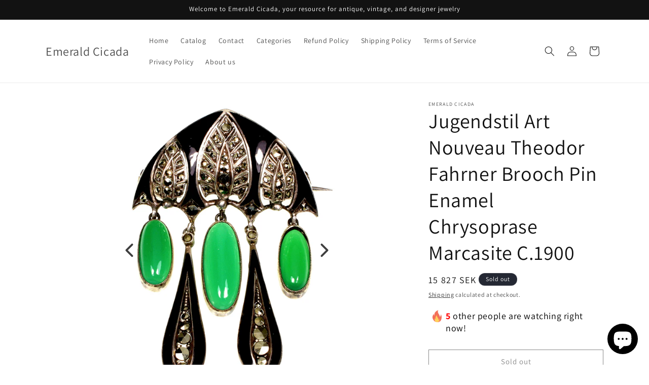

--- FILE ---
content_type: text/html; charset=utf-8
request_url: https://emeraldcicadajewelry.com/en-se/products/jugendstil-art-nouveau-theodor-fahrner-brooch-pin-enamel-chrysoprase-marcasite-c-1900
body_size: 66361
content:
<!doctype html>
<html class="js" lang="en">
  <head>
    <meta charset="utf-8">
    <meta http-equiv="X-UA-Compatible" content="IE=edge">
    <meta name="viewport" content="width=device-width,initial-scale=1">
    <meta name="theme-color" content="">
    <link rel="canonical" href="https://emeraldcicadajewelry.com/en-se/products/jugendstil-art-nouveau-theodor-fahrner-brooch-pin-enamel-chrysoprase-marcasite-c-1900"><link rel="icon" type="image/png" href="//emeraldcicadajewelry.com/cdn/shop/files/favicon_xiconeditor_041723.jpg?crop=center&height=32&v=1681733412&width=32"><link rel="preconnect" href="https://fonts.shopifycdn.com" crossorigin><title>
      Jugendstil Art Nouveau Theodor Fahrner Brooch Pin Enamel Chrysoprase M
 &ndash; Emerald Cicada</title>

    
      <meta name="description" content="Attention International buyers:Please contact us regarding the shipping before committing to the purchase. Presented is a beautiful brooch by Theodor Fahrner.It is a great representation of German Jugendstil (Art Nouveau in French).It was made approximately in 1900 -1910. The brooch designed as a top piece with 5 artic">
    

    

<meta property="og:site_name" content="Emerald Cicada">
<meta property="og:url" content="https://emeraldcicadajewelry.com/en-se/products/jugendstil-art-nouveau-theodor-fahrner-brooch-pin-enamel-chrysoprase-marcasite-c-1900">
<meta property="og:title" content="Jugendstil Art Nouveau Theodor Fahrner Brooch Pin Enamel Chrysoprase M">
<meta property="og:type" content="product">
<meta property="og:description" content="Attention International buyers:Please contact us regarding the shipping before committing to the purchase. Presented is a beautiful brooch by Theodor Fahrner.It is a great representation of German Jugendstil (Art Nouveau in French).It was made approximately in 1900 -1910. The brooch designed as a top piece with 5 artic"><meta property="og:image" content="http://emeraldcicadajewelry.com/cdn/shop/files/DSC_0146_79afa66e-e914-4d61-b5c6-ac53d6ab0b60.jpg?v=1715791245">
  <meta property="og:image:secure_url" content="https://emeraldcicadajewelry.com/cdn/shop/files/DSC_0146_79afa66e-e914-4d61-b5c6-ac53d6ab0b60.jpg?v=1715791245">
  <meta property="og:image:width" content="1879">
  <meta property="og:image:height" content="2446"><meta property="og:price:amount" content="15,827">
  <meta property="og:price:currency" content="SEK"><meta name="twitter:card" content="summary_large_image">
<meta name="twitter:title" content="Jugendstil Art Nouveau Theodor Fahrner Brooch Pin Enamel Chrysoprase M">
<meta name="twitter:description" content="Attention International buyers:Please contact us regarding the shipping before committing to the purchase. Presented is a beautiful brooch by Theodor Fahrner.It is a great representation of German Jugendstil (Art Nouveau in French).It was made approximately in 1900 -1910. The brooch designed as a top piece with 5 artic">


    <script src="//emeraldcicadajewelry.com/cdn/shop/t/23/assets/constants.js?v=132983761750457495441752842683" defer="defer"></script>
    <script src="//emeraldcicadajewelry.com/cdn/shop/t/23/assets/pubsub.js?v=158357773527763999511752842683" defer="defer"></script>
    <script src="//emeraldcicadajewelry.com/cdn/shop/t/23/assets/global.js?v=88558128918567037191752842683" defer="defer"></script><script src="//emeraldcicadajewelry.com/cdn/shop/t/23/assets/animations.js?v=88693664871331136111752842683" defer="defer"></script><script>window.performance && window.performance.mark && window.performance.mark('shopify.content_for_header.start');</script><meta name="google-site-verification" content="XHx3f1gUb_dS8IrQS_xvlKV-So_ATBt1J0Jd7ZEzpyM">
<meta id="shopify-digital-wallet" name="shopify-digital-wallet" content="/71050428700/digital_wallets/dialog">
<meta name="shopify-checkout-api-token" content="6e07c1134bb7b7d5ade26564f335a2a1">
<meta id="in-context-paypal-metadata" data-shop-id="71050428700" data-venmo-supported="false" data-environment="production" data-locale="en_US" data-paypal-v4="true" data-currency="SEK">
<link rel="alternate" hreflang="x-default" href="https://emeraldcicadajewelry.com/products/jugendstil-art-nouveau-theodor-fahrner-brooch-pin-enamel-chrysoprase-marcasite-c-1900">
<link rel="alternate" hreflang="en-AD" href="https://emeraldcicadajewelry.com/en-ad/products/jugendstil-art-nouveau-theodor-fahrner-brooch-pin-enamel-chrysoprase-marcasite-c-1900">
<link rel="alternate" hreflang="en-AU" href="https://emeraldcicadajewelry.com/en-au/products/jugendstil-art-nouveau-theodor-fahrner-brooch-pin-enamel-chrysoprase-marcasite-c-1900">
<link rel="alternate" hreflang="en-AT" href="https://emeraldcicadajewelry.com/en-at/products/jugendstil-art-nouveau-theodor-fahrner-brooch-pin-enamel-chrysoprase-marcasite-c-1900">
<link rel="alternate" hreflang="en-BE" href="https://emeraldcicadajewelry.com/en-be/products/jugendstil-art-nouveau-theodor-fahrner-brooch-pin-enamel-chrysoprase-marcasite-c-1900">
<link rel="alternate" hreflang="en-CA" href="https://emeraldcicadajewelry.com/en-ca/products/jugendstil-art-nouveau-theodor-fahrner-brooch-pin-enamel-chrysoprase-marcasite-c-1900">
<link rel="alternate" hreflang="en-DK" href="https://emeraldcicadajewelry.com/en-dk/products/jugendstil-art-nouveau-theodor-fahrner-brooch-pin-enamel-chrysoprase-marcasite-c-1900">
<link rel="alternate" hreflang="en-FI" href="https://emeraldcicadajewelry.com/en-fi/products/jugendstil-art-nouveau-theodor-fahrner-brooch-pin-enamel-chrysoprase-marcasite-c-1900">
<link rel="alternate" hreflang="en-FR" href="https://emeraldcicadajewelry.com/en-fr/products/jugendstil-art-nouveau-theodor-fahrner-brooch-pin-enamel-chrysoprase-marcasite-c-1900">
<link rel="alternate" hreflang="en-DE" href="https://emeraldcicadajewelry.com/en-de/products/jugendstil-art-nouveau-theodor-fahrner-brooch-pin-enamel-chrysoprase-marcasite-c-1900">
<link rel="alternate" hreflang="en-IS" href="https://emeraldcicadajewelry.com/en-is/products/jugendstil-art-nouveau-theodor-fahrner-brooch-pin-enamel-chrysoprase-marcasite-c-1900">
<link rel="alternate" hreflang="en-IE" href="https://emeraldcicadajewelry.com/en-ie/products/jugendstil-art-nouveau-theodor-fahrner-brooch-pin-enamel-chrysoprase-marcasite-c-1900">
<link rel="alternate" hreflang="en-IM" href="https://emeraldcicadajewelry.com/en-im/products/jugendstil-art-nouveau-theodor-fahrner-brooch-pin-enamel-chrysoprase-marcasite-c-1900">
<link rel="alternate" hreflang="en-JP" href="https://emeraldcicadajewelry.com/en-jp/products/jugendstil-art-nouveau-theodor-fahrner-brooch-pin-enamel-chrysoprase-marcasite-c-1900">
<link rel="alternate" hreflang="en-JE" href="https://emeraldcicadajewelry.com/en-je/products/jugendstil-art-nouveau-theodor-fahrner-brooch-pin-enamel-chrysoprase-marcasite-c-1900">
<link rel="alternate" hreflang="en-LI" href="https://emeraldcicadajewelry.com/en-li/products/jugendstil-art-nouveau-theodor-fahrner-brooch-pin-enamel-chrysoprase-marcasite-c-1900">
<link rel="alternate" hreflang="en-LU" href="https://emeraldcicadajewelry.com/en-lu/products/jugendstil-art-nouveau-theodor-fahrner-brooch-pin-enamel-chrysoprase-marcasite-c-1900">
<link rel="alternate" hreflang="en-MC" href="https://emeraldcicadajewelry.com/en-mc/products/jugendstil-art-nouveau-theodor-fahrner-brooch-pin-enamel-chrysoprase-marcasite-c-1900">
<link rel="alternate" hreflang="en-NL" href="https://emeraldcicadajewelry.com/en-nl/products/jugendstil-art-nouveau-theodor-fahrner-brooch-pin-enamel-chrysoprase-marcasite-c-1900">
<link rel="alternate" hreflang="en-NZ" href="https://emeraldcicadajewelry.com/en-nz/products/jugendstil-art-nouveau-theodor-fahrner-brooch-pin-enamel-chrysoprase-marcasite-c-1900">
<link rel="alternate" hreflang="en-NO" href="https://emeraldcicadajewelry.com/en-no/products/jugendstil-art-nouveau-theodor-fahrner-brooch-pin-enamel-chrysoprase-marcasite-c-1900">
<link rel="alternate" hreflang="en-SE" href="https://emeraldcicadajewelry.com/en-se/products/jugendstil-art-nouveau-theodor-fahrner-brooch-pin-enamel-chrysoprase-marcasite-c-1900">
<link rel="alternate" hreflang="en-CH" href="https://emeraldcicadajewelry.com/en-ch/products/jugendstil-art-nouveau-theodor-fahrner-brooch-pin-enamel-chrysoprase-marcasite-c-1900">
<link rel="alternate" hreflang="en-GB" href="https://emeraldcicadajewelry.com/en-gb/products/jugendstil-art-nouveau-theodor-fahrner-brooch-pin-enamel-chrysoprase-marcasite-c-1900">
<link rel="alternate" hreflang="en-VA" href="https://emeraldcicadajewelry.com/en-va/products/jugendstil-art-nouveau-theodor-fahrner-brooch-pin-enamel-chrysoprase-marcasite-c-1900">
<link rel="alternate" type="application/json+oembed" href="https://emeraldcicadajewelry.com/en-se/products/jugendstil-art-nouveau-theodor-fahrner-brooch-pin-enamel-chrysoprase-marcasite-c-1900.oembed">
<script async="async" src="/checkouts/internal/preloads.js?locale=en-SE"></script>
<link rel="preconnect" href="https://shop.app" crossorigin="anonymous">
<script async="async" src="https://shop.app/checkouts/internal/preloads.js?locale=en-SE&shop_id=71050428700" crossorigin="anonymous"></script>
<script id="apple-pay-shop-capabilities" type="application/json">{"shopId":71050428700,"countryCode":"US","currencyCode":"SEK","merchantCapabilities":["supports3DS"],"merchantId":"gid:\/\/shopify\/Shop\/71050428700","merchantName":"Emerald Cicada","requiredBillingContactFields":["postalAddress","email","phone"],"requiredShippingContactFields":["postalAddress","email","phone"],"shippingType":"shipping","supportedNetworks":["visa","masterCard"],"total":{"type":"pending","label":"Emerald Cicada","amount":"1.00"},"shopifyPaymentsEnabled":true,"supportsSubscriptions":true}</script>
<script id="shopify-features" type="application/json">{"accessToken":"6e07c1134bb7b7d5ade26564f335a2a1","betas":["rich-media-storefront-analytics"],"domain":"emeraldcicadajewelry.com","predictiveSearch":true,"shopId":71050428700,"locale":"en"}</script>
<script>var Shopify = Shopify || {};
Shopify.shop = "1eee9d.myshopify.com";
Shopify.locale = "en";
Shopify.currency = {"active":"SEK","rate":"9.5917297"};
Shopify.country = "SE";
Shopify.theme = {"name":"Updated Dawn 072025","id":177364566300,"schema_name":"Dawn","schema_version":"15.0.0","theme_store_id":887,"role":"main"};
Shopify.theme.handle = "null";
Shopify.theme.style = {"id":null,"handle":null};
Shopify.cdnHost = "emeraldcicadajewelry.com/cdn";
Shopify.routes = Shopify.routes || {};
Shopify.routes.root = "/en-se/";</script>
<script type="module">!function(o){(o.Shopify=o.Shopify||{}).modules=!0}(window);</script>
<script>!function(o){function n(){var o=[];function n(){o.push(Array.prototype.slice.apply(arguments))}return n.q=o,n}var t=o.Shopify=o.Shopify||{};t.loadFeatures=n(),t.autoloadFeatures=n()}(window);</script>
<script>
  window.ShopifyPay = window.ShopifyPay || {};
  window.ShopifyPay.apiHost = "shop.app\/pay";
  window.ShopifyPay.redirectState = null;
</script>
<script id="shop-js-analytics" type="application/json">{"pageType":"product"}</script>
<script defer="defer" async type="module" src="//emeraldcicadajewelry.com/cdn/shopifycloud/shop-js/modules/v2/client.init-shop-cart-sync_COMZFrEa.en.esm.js"></script>
<script defer="defer" async type="module" src="//emeraldcicadajewelry.com/cdn/shopifycloud/shop-js/modules/v2/chunk.common_CdXrxk3f.esm.js"></script>
<script type="module">
  await import("//emeraldcicadajewelry.com/cdn/shopifycloud/shop-js/modules/v2/client.init-shop-cart-sync_COMZFrEa.en.esm.js");
await import("//emeraldcicadajewelry.com/cdn/shopifycloud/shop-js/modules/v2/chunk.common_CdXrxk3f.esm.js");

  window.Shopify.SignInWithShop?.initShopCartSync?.({"fedCMEnabled":true,"windoidEnabled":true});

</script>
<script>
  window.Shopify = window.Shopify || {};
  if (!window.Shopify.featureAssets) window.Shopify.featureAssets = {};
  window.Shopify.featureAssets['shop-js'] = {"shop-cart-sync":["modules/v2/client.shop-cart-sync_CRSPkpKa.en.esm.js","modules/v2/chunk.common_CdXrxk3f.esm.js"],"init-fed-cm":["modules/v2/client.init-fed-cm_DO1JVZ96.en.esm.js","modules/v2/chunk.common_CdXrxk3f.esm.js"],"init-windoid":["modules/v2/client.init-windoid_hXardXh0.en.esm.js","modules/v2/chunk.common_CdXrxk3f.esm.js"],"init-shop-email-lookup-coordinator":["modules/v2/client.init-shop-email-lookup-coordinator_jpxQlUsx.en.esm.js","modules/v2/chunk.common_CdXrxk3f.esm.js"],"shop-toast-manager":["modules/v2/client.shop-toast-manager_C-K0q6-t.en.esm.js","modules/v2/chunk.common_CdXrxk3f.esm.js"],"shop-button":["modules/v2/client.shop-button_B6dBoDg5.en.esm.js","modules/v2/chunk.common_CdXrxk3f.esm.js"],"shop-login-button":["modules/v2/client.shop-login-button_BHRMsoBb.en.esm.js","modules/v2/chunk.common_CdXrxk3f.esm.js","modules/v2/chunk.modal_C89cmTvN.esm.js"],"shop-cash-offers":["modules/v2/client.shop-cash-offers_p6Pw3nax.en.esm.js","modules/v2/chunk.common_CdXrxk3f.esm.js","modules/v2/chunk.modal_C89cmTvN.esm.js"],"avatar":["modules/v2/client.avatar_BTnouDA3.en.esm.js"],"init-shop-cart-sync":["modules/v2/client.init-shop-cart-sync_COMZFrEa.en.esm.js","modules/v2/chunk.common_CdXrxk3f.esm.js"],"init-shop-for-new-customer-accounts":["modules/v2/client.init-shop-for-new-customer-accounts_BNQiNx4m.en.esm.js","modules/v2/client.shop-login-button_BHRMsoBb.en.esm.js","modules/v2/chunk.common_CdXrxk3f.esm.js","modules/v2/chunk.modal_C89cmTvN.esm.js"],"pay-button":["modules/v2/client.pay-button_CRuQ9trT.en.esm.js","modules/v2/chunk.common_CdXrxk3f.esm.js"],"init-customer-accounts-sign-up":["modules/v2/client.init-customer-accounts-sign-up_Q1yheB3t.en.esm.js","modules/v2/client.shop-login-button_BHRMsoBb.en.esm.js","modules/v2/chunk.common_CdXrxk3f.esm.js","modules/v2/chunk.modal_C89cmTvN.esm.js"],"checkout-modal":["modules/v2/client.checkout-modal_DtXVhFgQ.en.esm.js","modules/v2/chunk.common_CdXrxk3f.esm.js","modules/v2/chunk.modal_C89cmTvN.esm.js"],"init-customer-accounts":["modules/v2/client.init-customer-accounts_B5rMd0lj.en.esm.js","modules/v2/client.shop-login-button_BHRMsoBb.en.esm.js","modules/v2/chunk.common_CdXrxk3f.esm.js","modules/v2/chunk.modal_C89cmTvN.esm.js"],"lead-capture":["modules/v2/client.lead-capture_CmGCXBh3.en.esm.js","modules/v2/chunk.common_CdXrxk3f.esm.js","modules/v2/chunk.modal_C89cmTvN.esm.js"],"shop-follow-button":["modules/v2/client.shop-follow-button_CV5C02lv.en.esm.js","modules/v2/chunk.common_CdXrxk3f.esm.js","modules/v2/chunk.modal_C89cmTvN.esm.js"],"shop-login":["modules/v2/client.shop-login_Bz_Zm_XZ.en.esm.js","modules/v2/chunk.common_CdXrxk3f.esm.js","modules/v2/chunk.modal_C89cmTvN.esm.js"],"payment-terms":["modules/v2/client.payment-terms_D7XnU2ez.en.esm.js","modules/v2/chunk.common_CdXrxk3f.esm.js","modules/v2/chunk.modal_C89cmTvN.esm.js"]};
</script>
<script>(function() {
  var isLoaded = false;
  function asyncLoad() {
    if (isLoaded) return;
    isLoaded = true;
    var urls = ["https:\/\/urgencer.laralancer.com\/scripts\/urg-98abf1ea3873afa8f95e78beb20b6c92-encer.js?shop=1eee9d.myshopify.com","https:\/\/services.nofraud.com\/js\/device.js?shop=1eee9d.myshopify.com","https:\/\/lay-buys.com\/js\/laybuys-advert.js?shop=1eee9d.myshopify.com"];
    for (var i = 0; i < urls.length; i++) {
      var s = document.createElement('script');
      s.type = 'text/javascript';
      s.async = true;
      s.src = urls[i];
      var x = document.getElementsByTagName('script')[0];
      x.parentNode.insertBefore(s, x);
    }
  };
  if(window.attachEvent) {
    window.attachEvent('onload', asyncLoad);
  } else {
    window.addEventListener('load', asyncLoad, false);
  }
})();</script>
<script id="__st">var __st={"a":71050428700,"offset":-18000,"reqid":"e01d4867-7768-4ae3-b9cd-83603d80db8b-1763192380","pageurl":"emeraldcicadajewelry.com\/en-se\/products\/jugendstil-art-nouveau-theodor-fahrner-brooch-pin-enamel-chrysoprase-marcasite-c-1900","u":"f7b6577d293f","p":"product","rtyp":"product","rid":9372506161436};</script>
<script>window.ShopifyPaypalV4VisibilityTracking = true;</script>
<script id="captcha-bootstrap">!function(){'use strict';const t='contact',e='account',n='new_comment',o=[[t,t],['blogs',n],['comments',n],[t,'customer']],c=[[e,'customer_login'],[e,'guest_login'],[e,'recover_customer_password'],[e,'create_customer']],r=t=>t.map((([t,e])=>`form[action*='/${t}']:not([data-nocaptcha='true']) input[name='form_type'][value='${e}']`)).join(','),a=t=>()=>t?[...document.querySelectorAll(t)].map((t=>t.form)):[];function s(){const t=[...o],e=r(t);return a(e)}const i='password',u='form_key',d=['recaptcha-v3-token','g-recaptcha-response','h-captcha-response',i],f=()=>{try{return window.sessionStorage}catch{return}},m='__shopify_v',_=t=>t.elements[u];function p(t,e,n=!1){try{const o=window.sessionStorage,c=JSON.parse(o.getItem(e)),{data:r}=function(t){const{data:e,action:n}=t;return t[m]||n?{data:e,action:n}:{data:t,action:n}}(c);for(const[e,n]of Object.entries(r))t.elements[e]&&(t.elements[e].value=n);n&&o.removeItem(e)}catch(o){console.error('form repopulation failed',{error:o})}}const l='form_type',E='cptcha';function T(t){t.dataset[E]=!0}const w=window,h=w.document,L='Shopify',v='ce_forms',y='captcha';let A=!1;((t,e)=>{const n=(g='f06e6c50-85a8-45c8-87d0-21a2b65856fe',I='https://cdn.shopify.com/shopifycloud/storefront-forms-hcaptcha/ce_storefront_forms_captcha_hcaptcha.v1.5.2.iife.js',D={infoText:'Protected by hCaptcha',privacyText:'Privacy',termsText:'Terms'},(t,e,n)=>{const o=w[L][v],c=o.bindForm;if(c)return c(t,g,e,D).then(n);var r;o.q.push([[t,g,e,D],n]),r=I,A||(h.body.append(Object.assign(h.createElement('script'),{id:'captcha-provider',async:!0,src:r})),A=!0)});var g,I,D;w[L]=w[L]||{},w[L][v]=w[L][v]||{},w[L][v].q=[],w[L][y]=w[L][y]||{},w[L][y].protect=function(t,e){n(t,void 0,e),T(t)},Object.freeze(w[L][y]),function(t,e,n,w,h,L){const[v,y,A,g]=function(t,e,n){const i=e?o:[],u=t?c:[],d=[...i,...u],f=r(d),m=r(i),_=r(d.filter((([t,e])=>n.includes(e))));return[a(f),a(m),a(_),s()]}(w,h,L),I=t=>{const e=t.target;return e instanceof HTMLFormElement?e:e&&e.form},D=t=>v().includes(t);t.addEventListener('submit',(t=>{const e=I(t);if(!e)return;const n=D(e)&&!e.dataset.hcaptchaBound&&!e.dataset.recaptchaBound,o=_(e),c=g().includes(e)&&(!o||!o.value);(n||c)&&t.preventDefault(),c&&!n&&(function(t){try{if(!f())return;!function(t){const e=f();if(!e)return;const n=_(t);if(!n)return;const o=n.value;o&&e.removeItem(o)}(t);const e=Array.from(Array(32),(()=>Math.random().toString(36)[2])).join('');!function(t,e){_(t)||t.append(Object.assign(document.createElement('input'),{type:'hidden',name:u})),t.elements[u].value=e}(t,e),function(t,e){const n=f();if(!n)return;const o=[...t.querySelectorAll(`input[type='${i}']`)].map((({name:t})=>t)),c=[...d,...o],r={};for(const[a,s]of new FormData(t).entries())c.includes(a)||(r[a]=s);n.setItem(e,JSON.stringify({[m]:1,action:t.action,data:r}))}(t,e)}catch(e){console.error('failed to persist form',e)}}(e),e.submit())}));const S=(t,e)=>{t&&!t.dataset[E]&&(n(t,e.some((e=>e===t))),T(t))};for(const o of['focusin','change'])t.addEventListener(o,(t=>{const e=I(t);D(e)&&S(e,y())}));const B=e.get('form_key'),M=e.get(l),P=B&&M;t.addEventListener('DOMContentLoaded',(()=>{const t=y();if(P)for(const e of t)e.elements[l].value===M&&p(e,B);[...new Set([...A(),...v().filter((t=>'true'===t.dataset.shopifyCaptcha))])].forEach((e=>S(e,t)))}))}(h,new URLSearchParams(w.location.search),n,t,e,['guest_login'])})(!0,!0)}();</script>
<script integrity="sha256-52AcMU7V7pcBOXWImdc/TAGTFKeNjmkeM1Pvks/DTgc=" data-source-attribution="shopify.loadfeatures" defer="defer" src="//emeraldcicadajewelry.com/cdn/shopifycloud/storefront/assets/storefront/load_feature-81c60534.js" crossorigin="anonymous"></script>
<script crossorigin="anonymous" defer="defer" src="//emeraldcicadajewelry.com/cdn/shopifycloud/storefront/assets/shopify_pay/storefront-65b4c6d7.js?v=20250812"></script>
<script data-source-attribution="shopify.dynamic_checkout.dynamic.init">var Shopify=Shopify||{};Shopify.PaymentButton=Shopify.PaymentButton||{isStorefrontPortableWallets:!0,init:function(){window.Shopify.PaymentButton.init=function(){};var t=document.createElement("script");t.src="https://emeraldcicadajewelry.com/cdn/shopifycloud/portable-wallets/latest/portable-wallets.en.js",t.type="module",document.head.appendChild(t)}};
</script>
<script data-source-attribution="shopify.dynamic_checkout.buyer_consent">
  function portableWalletsHideBuyerConsent(e){var t=document.getElementById("shopify-buyer-consent"),n=document.getElementById("shopify-subscription-policy-button");t&&n&&(t.classList.add("hidden"),t.setAttribute("aria-hidden","true"),n.removeEventListener("click",e))}function portableWalletsShowBuyerConsent(e){var t=document.getElementById("shopify-buyer-consent"),n=document.getElementById("shopify-subscription-policy-button");t&&n&&(t.classList.remove("hidden"),t.removeAttribute("aria-hidden"),n.addEventListener("click",e))}window.Shopify?.PaymentButton&&(window.Shopify.PaymentButton.hideBuyerConsent=portableWalletsHideBuyerConsent,window.Shopify.PaymentButton.showBuyerConsent=portableWalletsShowBuyerConsent);
</script>
<script>
  function portableWalletsCleanup(e){e&&e.src&&console.error("Failed to load portable wallets script "+e.src);var t=document.querySelectorAll("shopify-accelerated-checkout .shopify-payment-button__skeleton, shopify-accelerated-checkout-cart .wallet-cart-button__skeleton"),e=document.getElementById("shopify-buyer-consent");for(let e=0;e<t.length;e++)t[e].remove();e&&e.remove()}function portableWalletsNotLoadedAsModule(e){e instanceof ErrorEvent&&"string"==typeof e.message&&e.message.includes("import.meta")&&"string"==typeof e.filename&&e.filename.includes("portable-wallets")&&(window.removeEventListener("error",portableWalletsNotLoadedAsModule),window.Shopify.PaymentButton.failedToLoad=e,"loading"===document.readyState?document.addEventListener("DOMContentLoaded",window.Shopify.PaymentButton.init):window.Shopify.PaymentButton.init())}window.addEventListener("error",portableWalletsNotLoadedAsModule);
</script>

<script type="module" src="https://emeraldcicadajewelry.com/cdn/shopifycloud/portable-wallets/latest/portable-wallets.en.js" onError="portableWalletsCleanup(this)" crossorigin="anonymous"></script>
<script nomodule>
  document.addEventListener("DOMContentLoaded", portableWalletsCleanup);
</script>

<script id='scb4127' type='text/javascript' async='' src='https://emeraldcicadajewelry.com/cdn/shopifycloud/privacy-banner/storefront-banner.js'></script><link id="shopify-accelerated-checkout-styles" rel="stylesheet" media="screen" href="https://emeraldcicadajewelry.com/cdn/shopifycloud/portable-wallets/latest/accelerated-checkout-backwards-compat.css" crossorigin="anonymous">
<style id="shopify-accelerated-checkout-cart">
        #shopify-buyer-consent {
  margin-top: 1em;
  display: inline-block;
  width: 100%;
}

#shopify-buyer-consent.hidden {
  display: none;
}

#shopify-subscription-policy-button {
  background: none;
  border: none;
  padding: 0;
  text-decoration: underline;
  font-size: inherit;
  cursor: pointer;
}

#shopify-subscription-policy-button::before {
  box-shadow: none;
}

      </style>
<script id="sections-script" data-sections="header" defer="defer" src="//emeraldcicadajewelry.com/cdn/shop/t/23/compiled_assets/scripts.js?910"></script>
<script>window.performance && window.performance.mark && window.performance.mark('shopify.content_for_header.end');</script>


    <style data-shopify>
      @font-face {
  font-family: Assistant;
  font-weight: 400;
  font-style: normal;
  font-display: swap;
  src: url("//emeraldcicadajewelry.com/cdn/fonts/assistant/assistant_n4.9120912a469cad1cc292572851508ca49d12e768.woff2") format("woff2"),
       url("//emeraldcicadajewelry.com/cdn/fonts/assistant/assistant_n4.6e9875ce64e0fefcd3f4446b7ec9036b3ddd2985.woff") format("woff");
}

      @font-face {
  font-family: Assistant;
  font-weight: 700;
  font-style: normal;
  font-display: swap;
  src: url("//emeraldcicadajewelry.com/cdn/fonts/assistant/assistant_n7.bf44452348ec8b8efa3aa3068825305886b1c83c.woff2") format("woff2"),
       url("//emeraldcicadajewelry.com/cdn/fonts/assistant/assistant_n7.0c887fee83f6b3bda822f1150b912c72da0f7b64.woff") format("woff");
}

      
      
      @font-face {
  font-family: Assistant;
  font-weight: 400;
  font-style: normal;
  font-display: swap;
  src: url("//emeraldcicadajewelry.com/cdn/fonts/assistant/assistant_n4.9120912a469cad1cc292572851508ca49d12e768.woff2") format("woff2"),
       url("//emeraldcicadajewelry.com/cdn/fonts/assistant/assistant_n4.6e9875ce64e0fefcd3f4446b7ec9036b3ddd2985.woff") format("woff");
}


      
        :root,
        .color-scheme-1 {
          --color-background: 255,255,255;
        
          --gradient-background: #ffffff;
        

        

        --color-foreground: 18,18,18;
        --color-background-contrast: 191,191,191;
        --color-shadow: 18,18,18;
        --color-button: 18,18,18;
        --color-button-text: 255,255,255;
        --color-secondary-button: 255,255,255;
        --color-secondary-button-text: 18,18,18;
        --color-link: 18,18,18;
        --color-badge-foreground: 18,18,18;
        --color-badge-background: 255,255,255;
        --color-badge-border: 18,18,18;
        --payment-terms-background-color: rgb(255 255 255);
      }
      
        
        .color-scheme-2 {
          --color-background: 243,243,243;
        
          --gradient-background: #f3f3f3;
        

        

        --color-foreground: 18,18,18;
        --color-background-contrast: 179,179,179;
        --color-shadow: 18,18,18;
        --color-button: 18,18,18;
        --color-button-text: 243,243,243;
        --color-secondary-button: 243,243,243;
        --color-secondary-button-text: 18,18,18;
        --color-link: 18,18,18;
        --color-badge-foreground: 18,18,18;
        --color-badge-background: 243,243,243;
        --color-badge-border: 18,18,18;
        --payment-terms-background-color: rgb(243 243 243);
      }
      
        
        .color-scheme-3 {
          --color-background: 36,40,51;
        
          --gradient-background: #242833;
        

        

        --color-foreground: 255,255,255;
        --color-background-contrast: 47,52,66;
        --color-shadow: 18,18,18;
        --color-button: 255,255,255;
        --color-button-text: 0,0,0;
        --color-secondary-button: 36,40,51;
        --color-secondary-button-text: 255,255,255;
        --color-link: 255,255,255;
        --color-badge-foreground: 255,255,255;
        --color-badge-background: 36,40,51;
        --color-badge-border: 255,255,255;
        --payment-terms-background-color: rgb(36 40 51);
      }
      
        
        .color-scheme-4 {
          --color-background: 18,18,18;
        
          --gradient-background: #121212;
        

        

        --color-foreground: 255,255,255;
        --color-background-contrast: 146,146,146;
        --color-shadow: 18,18,18;
        --color-button: 255,255,255;
        --color-button-text: 18,18,18;
        --color-secondary-button: 18,18,18;
        --color-secondary-button-text: 255,255,255;
        --color-link: 255,255,255;
        --color-badge-foreground: 255,255,255;
        --color-badge-background: 18,18,18;
        --color-badge-border: 255,255,255;
        --payment-terms-background-color: rgb(18 18 18);
      }
      
        
        .color-scheme-5 {
          --color-background: 51,79,180;
        
          --gradient-background: #334fb4;
        

        

        --color-foreground: 255,255,255;
        --color-background-contrast: 23,35,81;
        --color-shadow: 18,18,18;
        --color-button: 255,255,255;
        --color-button-text: 51,79,180;
        --color-secondary-button: 51,79,180;
        --color-secondary-button-text: 255,255,255;
        --color-link: 255,255,255;
        --color-badge-foreground: 255,255,255;
        --color-badge-background: 51,79,180;
        --color-badge-border: 255,255,255;
        --payment-terms-background-color: rgb(51 79 180);
      }
      

      body, .color-scheme-1, .color-scheme-2, .color-scheme-3, .color-scheme-4, .color-scheme-5 {
        color: rgba(var(--color-foreground), 0.75);
        background-color: rgb(var(--color-background));
      }

      :root {
        --font-body-family: Assistant, sans-serif;
        --font-body-style: normal;
        --font-body-weight: 400;
        --font-body-weight-bold: 700;

        --font-heading-family: Assistant, sans-serif;
        --font-heading-style: normal;
        --font-heading-weight: 400;

        --font-body-scale: 1.0;
        --font-heading-scale: 1.0;

        --media-padding: px;
        --media-border-opacity: 0.05;
        --media-border-width: 1px;
        --media-radius: 0px;
        --media-shadow-opacity: 0.0;
        --media-shadow-horizontal-offset: 0px;
        --media-shadow-vertical-offset: 4px;
        --media-shadow-blur-radius: 5px;
        --media-shadow-visible: 0;

        --page-width: 120rem;
        --page-width-margin: 0rem;

        --product-card-image-padding: 0.0rem;
        --product-card-corner-radius: 0.0rem;
        --product-card-text-alignment: left;
        --product-card-border-width: 0.0rem;
        --product-card-border-opacity: 0.1;
        --product-card-shadow-opacity: 0.0;
        --product-card-shadow-visible: 0;
        --product-card-shadow-horizontal-offset: 0.0rem;
        --product-card-shadow-vertical-offset: 0.4rem;
        --product-card-shadow-blur-radius: 0.5rem;

        --collection-card-image-padding: 0.0rem;
        --collection-card-corner-radius: 0.0rem;
        --collection-card-text-alignment: left;
        --collection-card-border-width: 0.0rem;
        --collection-card-border-opacity: 0.1;
        --collection-card-shadow-opacity: 0.0;
        --collection-card-shadow-visible: 0;
        --collection-card-shadow-horizontal-offset: 0.0rem;
        --collection-card-shadow-vertical-offset: 0.4rem;
        --collection-card-shadow-blur-radius: 0.5rem;

        --blog-card-image-padding: 0.0rem;
        --blog-card-corner-radius: 0.0rem;
        --blog-card-text-alignment: left;
        --blog-card-border-width: 0.0rem;
        --blog-card-border-opacity: 0.1;
        --blog-card-shadow-opacity: 0.0;
        --blog-card-shadow-visible: 0;
        --blog-card-shadow-horizontal-offset: 0.0rem;
        --blog-card-shadow-vertical-offset: 0.4rem;
        --blog-card-shadow-blur-radius: 0.5rem;

        --badge-corner-radius: 4.0rem;

        --popup-border-width: 1px;
        --popup-border-opacity: 0.1;
        --popup-corner-radius: 0px;
        --popup-shadow-opacity: 0.0;
        --popup-shadow-horizontal-offset: 0px;
        --popup-shadow-vertical-offset: 4px;
        --popup-shadow-blur-radius: 5px;

        --drawer-border-width: 1px;
        --drawer-border-opacity: 0.1;
        --drawer-shadow-opacity: 0.0;
        --drawer-shadow-horizontal-offset: 0px;
        --drawer-shadow-vertical-offset: 4px;
        --drawer-shadow-blur-radius: 5px;

        --spacing-sections-desktop: 0px;
        --spacing-sections-mobile: 0px;

        --grid-desktop-vertical-spacing: 8px;
        --grid-desktop-horizontal-spacing: 8px;
        --grid-mobile-vertical-spacing: 4px;
        --grid-mobile-horizontal-spacing: 4px;

        --text-boxes-border-opacity: 0.1;
        --text-boxes-border-width: 0px;
        --text-boxes-radius: 0px;
        --text-boxes-shadow-opacity: 0.0;
        --text-boxes-shadow-visible: 0;
        --text-boxes-shadow-horizontal-offset: 0px;
        --text-boxes-shadow-vertical-offset: 4px;
        --text-boxes-shadow-blur-radius: 5px;

        --buttons-radius: 0px;
        --buttons-radius-outset: 0px;
        --buttons-border-width: 1px;
        --buttons-border-opacity: 1.0;
        --buttons-shadow-opacity: 0.0;
        --buttons-shadow-visible: 0;
        --buttons-shadow-horizontal-offset: 0px;
        --buttons-shadow-vertical-offset: 4px;
        --buttons-shadow-blur-radius: 5px;
        --buttons-border-offset: 0px;

        --inputs-radius: 0px;
        --inputs-border-width: 1px;
        --inputs-border-opacity: 0.55;
        --inputs-shadow-opacity: 0.0;
        --inputs-shadow-horizontal-offset: 0px;
        --inputs-margin-offset: 0px;
        --inputs-shadow-vertical-offset: 4px;
        --inputs-shadow-blur-radius: 5px;
        --inputs-radius-outset: 0px;

        --variant-pills-radius: 40px;
        --variant-pills-border-width: 1px;
        --variant-pills-border-opacity: 0.55;
        --variant-pills-shadow-opacity: 0.0;
        --variant-pills-shadow-horizontal-offset: 0px;
        --variant-pills-shadow-vertical-offset: 4px;
        --variant-pills-shadow-blur-radius: 5px;
      }

      *,
      *::before,
      *::after {
        box-sizing: inherit;
      }

      html {
        box-sizing: border-box;
        font-size: calc(var(--font-body-scale) * 62.5%);
        height: 100%;
      }

      body {
        display: grid;
        grid-template-rows: auto auto 1fr auto;
        grid-template-columns: 100%;
        min-height: 100%;
        margin: 0;
        font-size: 1.5rem;
        letter-spacing: 0.06rem;
        line-height: calc(1 + 0.8 / var(--font-body-scale));
        font-family: var(--font-body-family);
        font-style: var(--font-body-style);
        font-weight: var(--font-body-weight);
      }

      @media screen and (min-width: 750px) {
        body {
          font-size: 1.6rem;
        }
      }
    </style>

    <link href="//emeraldcicadajewelry.com/cdn/shop/t/23/assets/base.css?v=144968985024194912401752842683" rel="stylesheet" type="text/css" media="all" />

      <link rel="preload" as="font" href="//emeraldcicadajewelry.com/cdn/fonts/assistant/assistant_n4.9120912a469cad1cc292572851508ca49d12e768.woff2" type="font/woff2" crossorigin>
      

      <link rel="preload" as="font" href="//emeraldcicadajewelry.com/cdn/fonts/assistant/assistant_n4.9120912a469cad1cc292572851508ca49d12e768.woff2" type="font/woff2" crossorigin>
      
<link href="//emeraldcicadajewelry.com/cdn/shop/t/23/assets/component-localization-form.css?v=120620094879297847921752842683" rel="stylesheet" type="text/css" media="all" />
      <script src="//emeraldcicadajewelry.com/cdn/shop/t/23/assets/localization-form.js?v=144176611646395275351752842683" defer="defer"></script><link
        rel="stylesheet"
        href="//emeraldcicadajewelry.com/cdn/shop/t/23/assets/component-predictive-search.css?v=118923337488134913561752842683"
        media="print"
        onload="this.media='all'"
      ><script>
      if (Shopify.designMode) {
        document.documentElement.classList.add('shopify-design-mode');
      }
    </script>
    <link href="//emeraldcicadajewelry.com/cdn/shop/t/23/assets/custom.css?v=32518989427308574141753051727" rel="stylesheet" type="text/css" media="all" />
  <!-- BEGIN app block: shopify://apps/gg-product-gallery/blocks/app-embed-block/09c0440b-b921-435c-a2f5-3fc8f53b0424 -->
  

  
    <script>
      (function () {
        const themeId = window.Shopify && window.Shopify.theme.id || ""
        window.pmsliderProductPreload = {"id":9372506161436,"title":"Jugendstil Art Nouveau Theodor Fahrner Brooch Pin Enamel Chrysoprase Marcasite C.1900","handle":"jugendstil-art-nouveau-theodor-fahrner-brooch-pin-enamel-chrysoprase-marcasite-c-1900","description":"\u003cp\u003eAttention International buyers:\u003cbr\u003ePlease contact us regarding the shipping \u003cbr\u003ebefore committing to the purchase.\u003c\/p\u003e\n\u003cp\u003ePresented is a beautiful brooch by Theodor Fahrner.\u003cbr\u003eIt is a great representation of German Jugendstil (Art Nouveau in French).\u003cbr\u003eIt was made approximately in 1900 -1910.\u003c\/p\u003e\n\u003cp\u003eThe brooch designed as a top piece with 5 articulated dangles.\u003c\/p\u003e\n\u003cp\u003eThe top has 3 leaf like ornaments on black enamel background\u003cbr\u003eembellished with hand milgrain and glittering\u003cbr\u003ebead and bright set marcasite (pyrite) stones.\u003cbr\u003eThe top is 35 mm wide, 20 mm high.\u003c\/p\u003e\n\u003cp\u003e2 teardrop dangles are of a similar design to the top.\u003cbr\u003eThey are 32 mm long 8.5 mm wide.\u003cbr\u003eThe other 3 dangles are 18 mm and 14 mm long.\u003cbr\u003eThey have vivid color elongated chrysoprase cabochons\u003cbr\u003eset in open back bezels.\u003c\/p\u003e\n\u003cp\u003eThe whole brooch is 55 mm high.\u003c\/p\u003e\n\u003cp\u003eThe brooch is hallmarked with Theodor Fahrner's logo\u003cbr\u003eand number 800 for silver purity.\u003cbr\u003eTotal weight is 12.3 grams.\u003c\/p\u003e\n\u003cp\u003eExcellent antique condition.\u003cbr\u003eSilver covered with beautiful antique patina.\u003c\/p\u003e\n\u003cp\u003eAntique jewelry box shown for display only.\u003c\/p\u003e","published_at":"2024-05-15T12:42:30-04:00","created_at":"2024-05-15T12:42:30-04:00","vendor":"Emerald Cicada","type":"Brooches \u0026 lapel pins","tags":["800 Silver","Antique","Antique jewelry","Art Nouveau","Art nouveau jewelry","Black enamel","Chrysoprase","Enamel","jugendstil","jugendstil schmuck","Marcasite","Pyrite","Theodor Fahrner"],"price":1582700,"price_min":1582700,"price_max":1582700,"available":false,"price_varies":false,"compare_at_price":null,"compare_at_price_min":0,"compare_at_price_max":0,"compare_at_price_varies":false,"variants":[{"id":48746426925340,"title":"Default Title","option1":"Default Title","option2":null,"option3":null,"sku":"003169","requires_shipping":true,"taxable":true,"featured_image":null,"available":false,"name":"Jugendstil Art Nouveau Theodor Fahrner Brooch Pin Enamel Chrysoprase Marcasite C.1900","public_title":null,"options":["Default Title"],"price":1582700,"weight":227,"compare_at_price":null,"inventory_management":"shopify","barcode":"","requires_selling_plan":false,"selling_plan_allocations":[]}],"images":["\/\/emeraldcicadajewelry.com\/cdn\/shop\/files\/DSC_0146_79afa66e-e914-4d61-b5c6-ac53d6ab0b60.jpg?v=1715791245","\/\/emeraldcicadajewelry.com\/cdn\/shop\/files\/DSC_0148.jpg?v=1715791245","\/\/emeraldcicadajewelry.com\/cdn\/shop\/files\/DSC_0129_7d1542ee-0ab9-4624-9a0b-74bbacf898d1.jpg?v=1715791245","\/\/emeraldcicadajewelry.com\/cdn\/shop\/files\/DSC_0130_c5ecb413-4c0c-4c03-a097-b667a8725b5b.jpg?v=1715791245"],"featured_image":"\/\/emeraldcicadajewelry.com\/cdn\/shop\/files\/DSC_0146_79afa66e-e914-4d61-b5c6-ac53d6ab0b60.jpg?v=1715791245","options":["Title"],"media":[{"alt":"Jugendstil Art Nouveau Theodor Fahrner Brooch Pin Enamel Chrysoprase Marcasite C.1900","id":38189965508892,"position":1,"preview_image":{"aspect_ratio":0.768,"height":2446,"width":1879,"src":"\/\/emeraldcicadajewelry.com\/cdn\/shop\/files\/DSC_0146_79afa66e-e914-4d61-b5c6-ac53d6ab0b60.jpg?v=1715791245"},"aspect_ratio":0.768,"height":2446,"media_type":"image","src":"\/\/emeraldcicadajewelry.com\/cdn\/shop\/files\/DSC_0146_79afa66e-e914-4d61-b5c6-ac53d6ab0b60.jpg?v=1715791245","width":1879},{"alt":"Jugendstil Art Nouveau Theodor Fahrner Brooch Pin Enamel Chrysoprase Marcasite C.1900","id":38189965410588,"position":2,"preview_image":{"aspect_ratio":0.783,"height":2480,"width":1942,"src":"\/\/emeraldcicadajewelry.com\/cdn\/shop\/files\/DSC_0148.jpg?v=1715791245"},"aspect_ratio":0.783,"height":2480,"media_type":"image","src":"\/\/emeraldcicadajewelry.com\/cdn\/shop\/files\/DSC_0148.jpg?v=1715791245","width":1942},{"alt":"Jugendstil Art Nouveau Theodor Fahrner Brooch Pin Enamel Chrysoprase Marcasite C.1900","id":38189965443356,"position":3,"preview_image":{"aspect_ratio":1.268,"height":3006,"width":3811,"src":"\/\/emeraldcicadajewelry.com\/cdn\/shop\/files\/DSC_0129_7d1542ee-0ab9-4624-9a0b-74bbacf898d1.jpg?v=1715791245"},"aspect_ratio":1.268,"height":3006,"media_type":"image","src":"\/\/emeraldcicadajewelry.com\/cdn\/shop\/files\/DSC_0129_7d1542ee-0ab9-4624-9a0b-74bbacf898d1.jpg?v=1715791245","width":3811},{"alt":"Jugendstil Art Nouveau Theodor Fahrner Brooch Pin Enamel Chrysoprase Marcasite C.1900","id":38189965476124,"position":4,"preview_image":{"aspect_ratio":0.861,"height":2704,"width":2327,"src":"\/\/emeraldcicadajewelry.com\/cdn\/shop\/files\/DSC_0130_c5ecb413-4c0c-4c03-a097-b667a8725b5b.jpg?v=1715791245"},"aspect_ratio":0.861,"height":2704,"media_type":"image","src":"\/\/emeraldcicadajewelry.com\/cdn\/shop\/files\/DSC_0130_c5ecb413-4c0c-4c03-a097-b667a8725b5b.jpg?v=1715791245","width":2327}],"requires_selling_plan":false,"selling_plan_groups":[],"content":"\u003cp\u003eAttention International buyers:\u003cbr\u003ePlease contact us regarding the shipping \u003cbr\u003ebefore committing to the purchase.\u003c\/p\u003e\n\u003cp\u003ePresented is a beautiful brooch by Theodor Fahrner.\u003cbr\u003eIt is a great representation of German Jugendstil (Art Nouveau in French).\u003cbr\u003eIt was made approximately in 1900 -1910.\u003c\/p\u003e\n\u003cp\u003eThe brooch designed as a top piece with 5 articulated dangles.\u003c\/p\u003e\n\u003cp\u003eThe top has 3 leaf like ornaments on black enamel background\u003cbr\u003eembellished with hand milgrain and glittering\u003cbr\u003ebead and bright set marcasite (pyrite) stones.\u003cbr\u003eThe top is 35 mm wide, 20 mm high.\u003c\/p\u003e\n\u003cp\u003e2 teardrop dangles are of a similar design to the top.\u003cbr\u003eThey are 32 mm long 8.5 mm wide.\u003cbr\u003eThe other 3 dangles are 18 mm and 14 mm long.\u003cbr\u003eThey have vivid color elongated chrysoprase cabochons\u003cbr\u003eset in open back bezels.\u003c\/p\u003e\n\u003cp\u003eThe whole brooch is 55 mm high.\u003c\/p\u003e\n\u003cp\u003eThe brooch is hallmarked with Theodor Fahrner's logo\u003cbr\u003eand number 800 for silver purity.\u003cbr\u003eTotal weight is 12.3 grams.\u003c\/p\u003e\n\u003cp\u003eExcellent antique condition.\u003cbr\u003eSilver covered with beautiful antique patina.\u003c\/p\u003e\n\u003cp\u003eAntique jewelry box shown for display only.\u003c\/p\u003e"}
        window.pmsliderInstallConfig = {"sm":"a","dt":"adapthmb","at":"chl","dp":"b","ap":"ms","dc1":null,"dc2":null,"ac1":null,"dbg":null,"abg":null,"ev":null,"em":null,"ezc":1,"ezh":1,"eov":null,"ar":null,"dl":null,"pvi":null,"haom":null,"saoh":null,"haob":null,"hod":null,"hom":null,"m":null,"v":4,"themes":{"165343953180":{"i_mo_rs":".grid__item.product__media-wrapper:not(.medium-hide)","i_mo_rs_a":true,"i_cm":[{"c":"window.screen.width < 750","m":{"i_mo_rs":".grid__item.product__media-wrapper:not(.small-hide)"}}],"theme_store_id":887,"type":"store_id"}}}
        window.pmsliderInstallConfig["tc"] = window.pmsliderInstallConfig["themes"][themeId]
      })()
    </script>
  

  

  
    
    

    
    <link rel="preload" as="image" href="//emeraldcicadajewelry.com/cdn/shop/files/DSC_0146_79afa66e-e914-4d61-b5c6-ac53d6ab0b60_750x.jpg?v=1715791245" fetchpriority="high">

    <script>
      window.pmsliderIsProductPreview = window.location.pathname.indexOf("/products_preview") != -1
      if (!window.pmsliderIsProductPreview) {
        window.pmsliderFeaturedImage = {"alt":"Jugendstil Art Nouveau Theodor Fahrner Brooch Pin Enamel Chrysoprase Marcasite C.1900","id":38189965508892,"position":1,"preview_image":{"aspect_ratio":0.768,"height":2446,"width":1879,"src":"\/\/emeraldcicadajewelry.com\/cdn\/shop\/files\/DSC_0146_79afa66e-e914-4d61-b5c6-ac53d6ab0b60.jpg?v=1715791245"},"aspect_ratio":0.768,"height":2446,"media_type":"image","src":"\/\/emeraldcicadajewelry.com\/cdn\/shop\/files\/DSC_0146_79afa66e-e914-4d61-b5c6-ac53d6ab0b60.jpg?v=1715791245","width":1879}.preview_image
        window.pmsliderFeaturedImage.preloadedSrc = "//emeraldcicadajewelry.com/cdn/shop/files/DSC_0146_79afa66e-e914-4d61-b5c6-ac53d6ab0b60_750x.jpg?v=1715791245";
        window.pmsliderFeaturedImage.forWidth = 750;
      }
    </script>


    
    <script>
      if(window.pmsliderInstallConfig["aeb_pfi"]) {
        eval(window.pmsliderInstallConfig["aeb_pfi"])
        window.pmsliderFeaturedImage.preloadedSrc = window.pmsliderFeaturedImage.preloadSrc || window.pmsliderFeaturedImage.src.replace(/\.(?=[^.]+$)/, "_360x.")

        let img = document.createElement('img')
        img.setAttribute("loading", "eager")
        img.setAttribute("fetchpriority", "high")
        img.setAttribute("src", window.pmsliderFeaturedImage.preloadedSrc)
      }
    </script>

    
      <script data-pmslider-custom-script data-legacy>
        if(document.location.href.indexOf("pmslider-disable") == -1) {
          // 2024-03-06T21:35:41Z;
!function(){"use strict";const t=/^(.*)(\.[^\.]+)$/,i=[180,360,540,720,900,1080,1296,1512,1728,2048];class s{constructor(i,s){this.t=i,this.i=s,this.s=i.match(t)}o(t){return this.i.i_sb_b?this.i.i_sb_b(t,this):this.s?this.s[1]+"_"+t+"x"+this.s[2]:this.t}l(t){var s=[];return(t=t||i).forEach(t=>{s.push(this.o(t)+" "+t+"w")}),s.join(", ")}}var e='<svg width="24" height="24" viewBox="0 0 24 24" fill="none"><path stroke="none" d="M0 0h24v24H0z" fill="none"></path><path d="M7 4v16l13 -8z" fill="currentColor"></path></svg>',r='<svg width="24" height="24" viewBox="0 0 24 24" stroke="currentColor" fill="none"><path stroke="none" d="M0 0h24v24H0z" fill="none"/><path d="M12 3l8 4.5l0 9l-8 4.5l-8 -4.5l0 -9l8 -4.5" /><path d="M12 12l8 -4.5" /><path d="M12 12l0 9" /><path d="M12 12l-8 -4.5" /></svg>';function o(t,i,s){var e=document.createElement("div");for(var r in e.className=t,i&&("string"==typeof i?e.innerHTML=i:e.appendChild(i)),s=s||{})e.setAttribute(r,s[r]);return e}function d(t,i){var s=o("pmslider-fs-ar--content",t,{style:"padding-top: "+100/i+"%;"});return o("pmslider-fs-ar",s,{style:"max-width: "+90*i+"vh;"})}function n(t,i,s={}){var e=document.createElement("script");for(var r in i&&(e.onload=i),e.src=t,s)e.setAttribute(r,s[r]);document.head.appendChild(e)}function a(t){var i=document.createElement("link");i.href=t,i.setAttribute("rel","stylesheet"),document.head.appendChild(i)}function l(t){return o("pmslider-button",t)}var p={p:o,u:{_:()=>l(r),g:()=>l(e)},v:n,k:a,S:function(t,i,s){t.addEventListener("load",()=>t.setAttribute("pmimg-loaded",!0)),s&&t.setAttribute("srcset",s),i&&t.setAttribute("src",i)},M:d};class h{constructor(t,i){this.I=t,this.j=t.H,this.L=t.L,this.i=i,this.T=document.createElement("img"),t.A&&""!=t.A&&this.T.setAttribute("alt",t.A),this.i.i_sn_slla&&this.T.setAttribute("loading","lazy"),this.B=p.p("pmslider-slide--inner",this.T),this.C=p.p("pmslider-slide",this.B),this.D=new s(this.j,this.i),this.O=!1}N(t){if(!this.O){var i=this.R();p.S(this.T,this.D.o(i),this.D.l()),this.C.className+=" pmslider-slide--loaded",this.O=!0,t&&t()}}X(){this.R()}R(){var t=this.C.clientWidth,i=parseInt(this.T.getAttribute("sizes")||0),s=Math.max(t||0,i,500);return(0==i||s>i)&&this.T.setAttribute("sizes",s+"px"),s}V(){-1!=this.T.src.indexOf(".gif")&&(this.T.src=this.T.getAttribute("src"))}}class m{constructor(t,i){this.I=t,this.F=i,this.P=new h(t,i.i),this.C=this.P.C}N(){this.P.N(()=>{if(this.C.addEventListener("click",()=>{this.F.Z(this)}),this.W()){var t=this.F.J;this.C.addEventListener("mouseleave",()=>t.q()),this.C.addEventListener("mousemove",i=>{window.ppzoom&&window.pmsliderTouchDetected||t.G(this,i)})}})}X(){this.P.X()}V(){this.P.V()}Y(){return{src:this.I.j,w:this.I.$,h:this.I.K}}W(){return this.F.J&&"image"==this.I.U&&-1==this.I.j.indexOf(".gif")}}function c(t){var i=document.createElement("div");i.className="pmslider-modal",t&&(i.className+=" pmslider-modal--"+t);var s=document.createElement("span");s.className="pmslider-modal--close",s.innerHTML='<svg xmlns="http://www.w3.org/2000/svg" viewBox="0 0 512 512"><path fill="none" stroke="currentColor" stroke-linecap="round" stroke-linejoin="round" stroke-width="32" d="M368 368L144 144M368 144L144 368"/></svg>';var e=document.createElement("div");e.setAttribute("role","dialog"),e.className="pmslider-modal--dialog";var r=document.createElement("div");function o(){i.className=i.className.replace(" is-open",""),document.body.className=document.body.className.replace(" pmslider-modal-open",""),r.innerHTML=""}return r.className="pmslider-modal--content",document.body.appendChild(i),i.appendChild(e),i.appendChild(s),e.appendChild(r),i.addEventListener("click",(function(t){"VIDEO"!==t.target.tagName&&"MODEL-VIEWER"!==t.target.tagName&&o()})),s.addEventListener("click",o),{tt:function(t){i.className=i.className+" is-open",document.body.className=(document.body.className||"")+" pmslider-modal-open",r.innerHTML="",r.appendChild(t)}}}function u(t,i){var s=document.createElement("iframe");if(-1!=t.j.indexOf("youtube"))var e="?loop=true&amp;byline=false&amp;portrait=false&amp;playsinline=1&amp;title=false&amp;speed=true&amp;transparent=0&amp;gesture=media";else e="?iv_load_policy=3&amp;modestbranding=1&amp;playsinline=1&amp;showinfo=0&amp;rel=0&amp;enablejsapi=1";return i&&(e+="&autoplay=1"),s.src=t.j+e,s.setAttribute("frameborder",0),s.setAttribute("allow","autoplay; fullscreen"),s.setAttribute("allowfullscreen",""),{C:s,it:function(){-1!=s.src.indexOf("youtube")?s.contentWindow.postMessage('{"event":"command","func":"pauseVideo","args":""}',"*"):-1!=s.src.indexOf("vimeo")&&(s.src=s.getAttribute("src"))},g:function(){}}}function w(t){return 4==t.length?[t[3],t[2]]:[t[0]]}function _(t,i){var s=document.createElement("video");return w(t.st).forEach(t=>{var i=document.createElement("source");i.type=t.mime_type,i.src=t.url,s.appendChild(i)}),i.i_ism_dnlv||s.setAttribute("loop",!0),s.setAttribute("preload","none"),s.setAttribute("controls",!0),s.setAttribute("playsinline",!0),s.setAttribute("poster",t.H),{C:s,it:function(){s.pause()},g:function(){try{s.play()}catch(t){}},et:function(){return s.paused}}}class f{constructor(t,i){this.I=t,this.j=t.H,this.L=t.L,this.i=i,this.B=p.p("pmslider-slide--inner pmslider-preview-autoplay"),this.C=p.p("pmslider-slide",this.B),this.O=!1}N(t){this.O||(this.rt=_(this.I,this.i),this.ot=this.rt.C,this.ot.setAttribute("muted",!0),this.ot.muted=!0,this.ot.removeAttribute("controls"),this.ot.load(),this.B.appendChild(this.ot),this.C.className+=" pmslider-slide--loaded",this.O=!0,t&&t())}X(){this.N(),this.rt.g()}V(){this.rt.it()}nt(){this.rt.et()?this.rt.g():this.rt.it()}}class b{constructor(t,i){this.I=t,this.i=i.i,this.F=i,this.lt="video"==t.U&&1==this.i.i_sp_vpi,this.pt="video"==t.U&&1==this.i.i_sp_vpiz,this.P=this.ht(this.lt),this.C=this.P.C}ht(t){if(t)var i=new f(this.I,this.i);else i=new h(this.I,this.i);return i.B.appendChild(p.u.g()),i}N(){this.P.N(()=>{this.C.className=this.C.className+" pmslider-slide--preview",this.ct=c(),"external"==this.I.U?this.ut=u(this.I,!0):this.ut=_(this.I,this.i),this.wt=p.M(this.ut.C,this.I.L),this.C.addEventListener("click",()=>{this._t()})})}X(){this.P.X()}V(){this.P.V()}_t(){this.N(),this.pt&&window.ppzoom?(this.F.Z(this),this.ft.X()):(this.ct.tt(this.wt),this.ut.g())}Y(){if(this.N(),!this.bt){this.ft=this.ht(this.pt),this.ft.N();var t=p.M(this.ft.B,this.I.L);t.addEventListener("click",()=>{this._t()}),this.bt={html:p.p("pmslider-center",t),gt:()=>{this.ft.V()},vt:()=>{this.ft.X()}}}return this.bt}}class g{constructor(t,i){this.I=t,this.i=i.i,this.P=this.ht(),this.C=this.P.C}ht(){return v(this.I,this.i)}N(){this.P.N()}X(t){t||this.P.X()}V(){this.P.V()}Y(){if(this.N(),!this.bt){this.ft=this.ht(),this.ft.N();var t=p.M(this.ft.B,this.I.L);this.bt={html:p.p("pmslider-center",t),gt:()=>{setTimeout(this.ft.V,100)},vt:t=>{t||this.ft.X()}}}return this.bt}}function v(t,i){var s,e,r,o,d,n,a;function l(t){a=t,e.setAttribute("data-portrait",t<1)}return e=p.p("pmslider-slide--inner"),s=p.p("pmslider-slide",e),d=!!navigator.userAgent.match(/iPhone/i),!(n="video"==t.U)&&-1!=t.j.indexOf("vimeo"),l(t.L),setTimeout((function(){y()}),500),{C:s,B:e,L:a,V:function(){o.pause()},X:function(){d&&!n||function t(i){if(o)o.play();else if(i[0]){var s=i.shift();setTimeout((function(){t(i)}),s)}}([200,200,200])},N:function(n){y((function(){var a;r||(r="video"==t.U?_(t,i).C:p.p("plyr__video-embed",u(t).C),e.appendChild(r),(o=new Plyr(r,(a={debug:!1,playsinline:!0,youtube:{noCookie:!0,rel:0,showinfo:0,iv_load_policy:3,modestbranding:1,playsinline:1},controls:["play-large","play","progress","current-time","mute","volume"]},i.i_sp_oo&&(a=Object.assign(a,i.i_sp_oo)),d||a.controls.push("fullscreen"),i.i_sp_bo&&(a=i.i_sp_bo(a,t)),a))).on("playing",()=>{l(function(){var t=o.ratio;if(t){var i=t.split(":");return 2==i.length?parseFloat(i[0])/parseFloat(i[1]):parseFloat(t)}}())}),s.className+=" pmslider-slide--loaded"),n&&n()}))}}}function y(t){window.Plyr?t&&t():window.ppsliderPlyrIncluded||(p.v("https://cdn.plyr.io/3.7.8/plyr.js",t),p.k("https://cdn.plyr.io/3.7.8/plyr.css"),window.ppsliderPlyrIncluded=!0)}class x{constructor(t,i,{yt:s=!1,xt:e,kt:r}){this.zt=t,this.i=i,this.xt=e,this.yt=s,this.kt=r,this.C=p.p("pmslider-model-viewer"),this.C.setAttribute("data-inline",this.yt),this.St()}Mt(){this.It.setAttribute("src",""),this.It.setAttribute("src",this.zt)}St(){if(!this.It){if(this.jt(),!this.yt){let t=p.u._();t.addEventListener("click",this._t.bind(this)),this.C.appendChild(t)}this.It=document.createElement("model-viewer"),this.ct=new c("white");var t={"auto-rotate":"","shadow-intensity":"1"};for(var i in this.yt?(t["camera-controls"]="",t["ar-modes"]="webxr scene-viewer quick-look",t.ar=""):(this.kt||this.It.addEventListener("click",this._t.bind(this)),t.poster=this.xt),this.Mt(),t)this.It.setAttribute(i,t[i]);this.C.appendChild(this.It)}}_t(){var t=new x(this.zt,this.i,{yt:!0});this.ct.tt(t.C)}jt(){window.pmsliderMVI||(p.v("https://ajax.googleapis.com/ajax/libs/model-viewer/3.1.1/model-viewer.min.js",!1,{type:"module"}),window.pmsliderMVI=!0)}}class k{constructor(t,i){this.I=t,this.F=i,this.Ht=t.st.find(t=>t.url.indexOf(".glb")>0).url,this.Lt=t.H,this.P=new z(this.Tt(),i.i),this.C=this.P.C}N(){}X(t){t||this.P.X()}V(){this.P.V()}Y(){if(!this.At){let t=this.Tt(!0);this.At={html:p.p("pmslider-center",t.C),gt:()=>{},vt:()=>{t.Mt()}}}return this.At}Tt(t){return new x(this.Ht,this.i,{xt:this.Lt,kt:t})}}class z{constructor(t,i){this.Bt=t,this.i=i,this.C=p.p("pmslider-slide pmslider-slide--loaded",this.B=p.p("pmslider-slide--inner",t.C))}N(){}X(){this.Bt.Mt()}V(){}}class S{constructor(t){this.i=t,this.Ct=!1,this.C=!1}G(t,i){if(this.Ct!=t&&(this.q(),this.Ct=t),window.pmsliderTouchDetected&&this.C)this.q();else{this.Dt(t);var s=t.C.getBoundingClientRect(),e=i.clientX-s.left,r=i.clientY-s.top;this.C.style.setProperty("background-position",e/s.width*100+"% "+r/s.height*100+"%")}}q(){this.C&&(this.C.parentNode.removeChild(this.C),this.C=!1)}Dt(t){if(!this.C){this.C=p.p("pmslider-slide--hover-zoom"),t.C.appendChild(this.C);var i=t.P.D.o(Math.floor(2.5*t.C.clientWidth));this.i.i_hz_bns&&(i=this.i.i_hz_bns(t,i,this)),this.C.style.setProperty("background-image",'url("'+i+'")')}}}var M=CSS.supports&&CSS.supports("aspect-ratio: 1");function I(t,i){return i<0&&(i=t.length+i),i>=t.length&&(i-=t.length),t[i]}function j(t,i,s){return i<=t&&t<=s}function H(t,i,s){var e=i.offsetLeft+i.clientWidth/2,r=e-s,o=e+s;return j(t.offsetLeft+t.clientWidth,r,o)||j(t.offsetLeft,r,o)}function L(t){var i=t[0].P.L;for(let s=0;s<t.length;s++){const e=t[s];i=Math.max(i,e.P.L)}return i}class T{constructor(t,i){this.Ot=t,this.Nt=t.Nt,this.Rt=t.Rt,this.Et=i,this.i=i.i,this.Xt={},this.Et.Ft.Vt&&"1"==this.i.ezh&&(this.J=new S(this.i))}Pt(){var t,i,s=this.Zt[this.Et.Wt].P.L;switch(this.i.ar){case"fw":i=" pmslider-root--ar-fw";var e=L(this.Zt),r=this.Rt.clientWidth/e;(e-s)/s<=.05&&(r*=.95),this.Ot.Jt.style="max-height: "+Math.max(r,300)+"px;";var o=!0;break;case"fss":i=" pmslider-root--ar-fit-s",t=1.2*s;break;default:var d=parseInt(this.i.ar);d==this.i.ar&&d>0?(i=" pmslider-root--ar-fix pmslider-root--ar-fit",t=parseInt(this.i.ar)/100,this.qt=t):(i=" pmslider-root--ar-fit",t=s,this.qt=t)}this.Ot.Gt.className+=i,t&&(this.Yt=t,this.Rt.style="padding-top: "+100/t+"%;",this.Ot.Gt.style="--pmslider-ar: "+t),this.$t(),o&&this.Nt.scrollWidth>0&&this.Nt.scrollWidth<=this.Rt.clientWidth&&(this.Ot.Gt.className+=" pmslider-root--fits")}$t(){this.Zt.forEach(t=>{if(this.qt)var i=this.qt;else{i=t.P.L;if(this.Yt)Math.abs(this.Yt-i)/this.Yt<.1&&(i=this.Yt)}if(M)t.C.setAttribute("style","aspect-ratio: "+i);else{var s=this.Ot.Rt.clientHeight*i*1.02;t.P.B.setAttribute("style","width: "+s+"px;")}})}Kt(t){var i=this.i.pvi||this.i.i_ism_up;switch(t.U){case"image":return new m(t,this);case"model":return new k(t,this);default:return i?new g(t,this):new b(t,this)}}Qt(t){if(!this.Ut()){this.Zt=[];for(let e=0;e<t.length;e++){var i=t[e];if(this.i.i_ism_bsn)var s=this.i.i_ism_bsn(i,this);else s=this.Kt(i);this.Zt.push(s),this.Nt.appendChild(s.C)}this.Pt()}}ti(){this.Ut()&&(this.ii(this.Et.Wt),this.Ot.Gt.querySelectorAll(".pmslider-slide").forEach(t=>{t.parentNode&&t.parentNode.removeChild(t)}))}Ut(){return!!this.Zt}ii(t,i){var s=!!i&&i.hidden,e=this.Zt[t];e.N(),e.C.setAttribute("data-pmslider-slide-active",!0),e.X(s),this.si(e,t),setTimeout(()=>{this.ei(t,e)},300)}si(t,i){var s=this.Nt.scrollWidth-this.Rt.clientWidth,e=0;e=0==i?0:i==this.Zt.length-1?s:t.C.offsetLeft-Math.floor((this.Rt.clientWidth-t.C.clientWidth)/2),this.Nt.setAttribute("style","transform: translateX("+-e+"px)")}ri(t){var i=this.Zt[t];i.V(),i.C.removeAttribute("data-pmslider-slide-active")}ei(t,i){var s=Math.min(2,this.Zt.length-1);for(let i=t-s;i<=t+s;i++){(r=I(this.Zt,i)).N()}s=Math.min(8,this.Zt.length-1);var e=this.Ot.Rt.clientWidth;for(let o=t-s;o<=t+s;o++){var r;!(r=I(this.Zt,o)).P.O&&H(r.C,i.C,e)&&r.N()}}oi(){var t=[];return this.Zt.forEach(i=>{let s=i.Y();s&&t.push(s)}),t}Z(t){if(window.ppzoom){var i=this.Zt.indexOf(t),s=this.oi();window.ppzoom.open(s,{index:i,onChange:t=>{var e=s[i],r=s[t];e.gt&&e.gt(),r.vt&&r.vt(),this.Et.di(t,{hidden:!0}),i=t},onClose:t=>{var i=s[t];i.gt&&i.gt()},bounds:t.C.getBoundingClientRect(),z_o:this.i.z_o})}}ni(){this.J&&this.J.q()}}function A(t,i){1==t.touches.length&&i(t.touches[0])}function B(t){t.stopImmediatePropagation(),t.preventDefault()}function C(t,i){if(t.touches)var s=t.touches[0].clientX,e=t.touches[0].clientY;else s=t.clientX,e=t.clientY;return s>=i.left&&s<=i.right&&e<=i.bottom&&e>=i.top}class D{constructor(t,i){this.Ot=t,this.Et=i,this.ai=[]}li(t,i,s,e){this.ai.push([t,i,s]),t.addEventListener(i,s,e)}Qt(){this.ai.lenght>0||(this.li(this.Ot.Jt,"mousemove",this.pi.bind(this)),this.li(this.Ot.Jt,"mouseleave",this.pi.bind(this)),this.Et.i.i_em_smmeb||(this.li(this.Ot.Gt,"mouseout",B),this.li(this.Ot.Gt,"mousein",B),this.li(this.Ot.Gt,"mouseover",B)),this.li(this.Ot.Jt,"touchstart",this.hi.bind(this)),this.li(this.Ot.Jt,"touchmove",this.hi.bind(this)),this.li(this.Ot.Jt,"touchend",this.hi.bind(this)),this.li(this.Ot.Jt,"touchcancel",this.hi.bind(this)))}ti(){this.ai.forEach(t=>{t[0].removeEventListener(t[1],t[2])}),this.ai=[]}pi(t){this.Et.i.i_em_smmeb||B(t),window.pmsliderTouchDetected||(this.Et.mi(),this.Et.Ft.ci?this.ui(t):this.Et.Ft.wi&&this._i(t))}hi(t){this.Et.mi(),A(t,i=>this.Et.Ft.wi?this.fi(t,i):this.bi(t,i))}gi(){return this.Ot.Rt.getBoundingClientRect()}ui(t){if("mouseleave"==t.type)return;let i=this.gi();if(C(t,i)){let s=(i.right-i.left)/this.Et.vi.length,e=t.clientX-i.left,r=Math.floor(e/s);this.Et.di(r)}}_i(t){"mouseleave"!=t.type&&C(t,this.gi())?this.Et.di(1):this.Et.di(0)}fi(t){"touchstart"==t.type?this.Et.di(1):this.Et.di(0)}bi(t,i){if("touchstart"==t.type)this.yi=i;else if("touchmove"==t.type){if(!this.yi)return void(this.Et.i.i_sr_ish_is&&(t.preventDefault(),t.stopImmediatePropagation()));let s=i.clientX-this.yi.clientX,e=i.clientY-this.yi.clientY;if(Math.abs(e)>Math.abs(s)){if(Math.abs(s)>30)return void(this.yi=null)}else this.Et.i.i_sr_ish_is&&(t.preventDefault(),t.stopImmediatePropagation());if(Math.abs(s)>30){const t=-Math.sign(s);this.Et.xi(t),this.yi=null}}else this.yi=null}}function O(t){var i,s=t.match(/.{2}/g),e=function(t){return parseInt(t,16)};return"rgba("+[e(s[0]),e(s[1]),e(s[2]),(i=s[3],i?parseFloat(parseInt(parseInt(i,16)/255*1e3)/1e3):100)].join(",")+")"}function N(t){t.stopImmediatePropagation(),t.preventDefault()}class R{constructor(t){switch(this.ki=[],this.Et=t,this.i=t.i,this.i.dbg&&this.i.dbg.length>0&&(this.zi=O(this.i.dbg)),this.i.abg&&this.i.abg.length>0&&(this.Si=O(this.i.abg)),this.Mi="1"==this.i.ezc,this.Mi&&!window.__pmsliderZCI&&(p.v("https://pmslider.netlify.app/zoom.js"),window.__pmsliderZCI=!0),this.Ii=this.i.sm||"a",this.Ii){case"dc":this.ji=!0;break;case"dh":this.Hi=!0;break;case"a":this.Vt=!0;break;case"is":this.wi=!0,this.Li=2;break;default:this.ci=!0}switch(this.Ti=this.i.dt||"thumbs",this.Ti){case"stretch_full":this.Ai=!0;break;case"stretch_half":this.Bi=!0;break;case"minimal":this.Ci=!0;break;case"number":this.Di=!0;break;case"counter":this.Oi=!0;break;case"outline":this.Ni=!0;break;case"zoomin":this.Ri=!0;break;case"none":this.Ei=!0;break;case"thumbs":this.Xi();break;case"2xthmb":this.Xi("size-2x");break;case"adapthmb":this.Xi("adaptive");case"fillin":this.Vi=!0}this.Fi=this.i.at||"chp",this.Pi=this.i.dl||"h",this.Zi()||(this.Pi="h")}Xi(t){this.Wi=!0,this.Ti="thumbs",t&&(this.Ji=t)}Qt(){this.qi=" pmslider-root--mode-"+this.Ii+" pmslider-root--loaded pmslider-root--dl-"+this.Pi,this.Mi&&(this.qi=this.qi+" pmslider-root--zoom-click"),"1"==this.i.haom&&(this.qi=this.qi+" pmslider-root--hide-arrows-on-mobile"),"1"==this.i.saoh&&(this.qi=this.qi+" pmslider-root--show-arrows-on-hover"),this.Et.Ot.Gt.className=(this.Et.Ot.Gt.className||"")+this.qi,this.Et.vi.length>1&&(this.Ei||this.Gi(),this.Vt&&this.Yi()),this.ii(this.Et.Wt)}ri(t){this.ki[t]&&this.ki[t].classList.remove("pmslider-dots_dot--current")}ii(t){if(this.ki[t]){this.ki[t].classList.add("pmslider-dots_dot--current");var i=this.ki[t].parentNode,s=i.parentNode;"v"==this.Pi?s.scrollTop=i.offsetTop-s.clientHeight/2+i.clientHeight/2:s.scrollLeft=i.offsetLeft-s.clientWidth/2+i.clientWidth/2}}$i(){return this.Et.Ot.Gt}Ki(){var t=p.p("pmslider-dots_container");return this.zi&&(t.style.backgroundColor=this.zi),this.Et.vi.forEach((i,s)=>{var e=document.createElement("div"),r=document.createElement("span");e.className="pmslider-dots_dot-wrapper",r.className="pmslider-dots_dot",e.style.setProperty("--pmthumb-ar",i.L),this.Wi?this.buildThumb(r,i,s):this.Di?r.innerText=s+1:this.Oi&&(r.innerText=s+1+"/"+this.Et.vi.length),e.addEventListener("click",t=>{this.i.i_ui_dc?this.i.i_ui_dc(r,s,this):this.Et.di(s)}),this.Hi&&e.addEventListener("mousemove",t=>{this.Et.di(s)}),this.i.i_ui_odb&&(r=this.i.i_ui_odb(r,i,s,this)),e.appendChild(r),t.appendChild(e),this.ki.push(r)}),t}Qi(){var t=["pmslider-dots pmslider-dots--flex","pmslider-dots--mode-"+this.Ii,"pmslider-dots--type-"+this.Ti];return this.Ji&&t.push("pmslider-dots--"+this.Ji),p.p(t.join(" "),this.Ki())}Zi(){return window.innerWidth>this.i.i_mb}Gi(){this.Ui=p.p("pmslider-dots-wrapper");var t=this.Qi();this.Ui.appendChild(t),this.ts=this.$i(),this.ts.appendChild(this.Ui),"v"==this.Pi&&(t.style.height=this.Et.Ot.Jt.clientHeight+"px")}buildThumb(t,i,e){var r=120;i.L>1&&(r=Math.floor(r*i.L));var o=new s(i.H,this.i),d=document.createElement("img");d.className="pmslider-dots_thumb",i.A&&""!=i.A&&d.setAttribute("alt",i.A),this.i.i_ui_slla&&d.setAttribute("loading","lazy"),setTimeout(()=>{p.S(d,o.o(r))},300+20*e),t.appendChild(d),"video"!=i.U&&"external"!=i.U||t.appendChild(p.u.g()),"model"==i.U&&t.appendChild(p.u._())}ss(t){switch(this.Fi){case"arp":case"aro":return t?'<svg xmlns="http://www.w3.org/2000/svg" viewBox="0 0 512 512"><path fill="none" stroke="currentColor" stroke-linecap="round" stroke-linejoin="round" stroke-width="48" d="M244 400L100 256l144-144M120 256h292"/></svg>':'<svg xmlns="http://www.w3.org/2000/svg" viewBox="0 0 512 512"><path fill="none" stroke="currentColor" stroke-linecap="round" stroke-linejoin="round" stroke-width="48" d="M268 112l144 144-144 144M392 256H100"/></svg>';default:return t?'<svg xmlns="http://www.w3.org/2000/svg" viewBox="0 0 512 512"><path fill="none" stroke="currentColor" stroke-linecap="round" stroke-linejoin="round" stroke-width="48" d="M328 112L184 256l144 144"/></svg>':'<svg xmlns="http://www.w3.org/2000/svg" viewBox="0 0 512 512"><path fill="none" stroke="currentColor" stroke-linecap="round" stroke-linejoin="round" stroke-width="48" d="M184 112l144 144-144 144"/></svg>'}}es(){return this.Et.Ot.Rt}rs(){var t=["pmslider-arrows","pmslider-arrows--"+this.Fi,"pmslider-arrows--position-"+(this.i.ap||"ms"),"pmslider-arrows-dots--type-"+this.Ti];return p.p(t.join(" "),this.os())}ns(t){var i=p.p("pmslider-arrows_arrow");this.Si&&(i.style.backgroundColor=this.Si),i.innerHTML=this.ss(t);var s=p.p("pmslider-arrows_area pmslider-arrows_area-"+(t?"left":"right"),i);return s.addEventListener("click",i=>{N(i),this.Et.xi(t?-1:1)}),s}os(){this.as=this.ns(!0),this.ls=this.ns(!1);var t=p.p("pmslider-arrows_container");return t.appendChild(this.as),t.appendChild(this.ls),t}Yi(){this.ps=p.p("pmslider-arrows-wrapper"),this.ps.appendChild(this.rs()),this.hs=this.es(),this.hs.appendChild(this.ps)}}function E(){var t;history.pushState=(t=history.pushState,function(){var i=t.apply(this,arguments);return window.dispatchEvent(new Event("pushstate")),window.dispatchEvent(new Event("locationchange")),i}),history.replaceState=(t=>function(){var i=t.apply(this,arguments);return window.dispatchEvent(new Event("replacestate")),window.dispatchEvent(new Event("locationchange")),i})(history.replaceState),window.addEventListener("popstate",()=>{window.dispatchEvent(new Event("locationchange"))})}function X(){"undefined"!=typeof window&&window.NodeList&&!NodeList.prototype.forEach&&(NodeList.prototype.forEach=function(t,i){i=i||window;for(var s=0;s<this.length;s++)t.call(i,this[s],s,this)})}function V(t,i,s){return(i+=s)>=t.length&&(i=0),i<0&&(i=t.length-1),i}E(),X();class F{constructor(t,i,s,e){this.ms=t,this.Ot=i,this.cs=s,this.vi=this.cs.us,this.Wt=this.cs.Wt,this.i=e,this.ws=window.innerWidth,this._s=(new Date).getTime()+"-"+this.Wt,this.Qt()}ti(){this.Ut()&&(this.fs=this.Wt,this.F=null,this.Ft=null,this.bs.ti(),this.bs=null,this.Ot.ti(),window.removeEventListener("resize",this.resizeEventListener))}Qt(){this.fs=this.Wt,this.bs=new D(this.Ot,this),this.Ft=new R(this),this.F=new T(this.Ot,this),this.bs.Qt(),this.F.Qt(this.vi),this.Ft.Qt(),this.vi.length>1&&(this.gs(),this.vs()),this.F.ii(this.fs),this.ys(),this.i.i_sf_om&&("string"==typeof this.i.i_sf_om?eval(this.i.i_sf_om):this.i.i_sf_om(this))}Ut(){return!!this.F}gs(){var t=this;window.addEventListener("pmslider-reset",(function(){t.Ut()&&t.vs()})),this.resizeEventListener=()=>{this.ws!=window.innerWidth&&this.F&&this.F.Ut()&&(this.F.ii(this.Wt),this.F.ri(this.Wt),this.F.ii(this.fs),this.ws=window.innerWidth)},window.addEventListener("resize",this.resizeEventListener)}vs(){this.di(this.Wt)}mi(t){}xi(t,i){this.di(V(this.vi,this.fs,t),i,t)}di(t,i,s){i=i||{},this.mi(i),t=Math.max(Math.min(t,this.vi.length-1),0);var e=this.fs;e!=t&&(this.xs(t,e),this.fs=t,this.F.ri(e),this.F.ii(this.fs,{hidden:i.hidden}),this.Ft.ri(e),this.Ft.ii(this.fs),this.ys(),this.i.i_sf_esl&&this.i.i_sf_esl(this,e))}xs(t,i){var s=Math.abs(t-i),e=this.vi.length>2&&s==this.vi.length-1;this.Ot.Nt.setAttribute("skip-transition",e)}ys(){"1"==this.i.haob&&(this.Ot.Gt.setAttribute("can-slide-left",this.ks(-1)),this.Ot.Gt.setAttribute("can-slide-right",this.ks(1)))}ks(t){return!(t<0&&0==this.fs)&&!(t>0&&this.fs==this.vi.length-1)}zs(){return this.F.Zt[this.fs]}}class P{constructor(t){this.Nt=p.p("pmslider-own--slides-track"),this.Rt=p.p("pmslider-own--slides",this.Nt),this.Jt=p.p("pmslider-own--slides-wrapper",this.Rt),this.Gt=p.p("pmslider-root pmslider-own",this.Jt)}ti(){this.Gt.parentNode.removeChild(this.Gt)}}function Z(t){var i,s,e;function r(e,r){if(i){var o=e.Ss(r),d=new P(t);i.innerHTML="",i.appendChild(d.Gt),s=new F(e,d,o,t)}}function o(t){var s=t.i_mo_rs,e=document.querySelector(s);e&&(i=p.p("pmslider-mount"),t.i_mo_rs_r?(e.innerHTML="",e.appendChild(i)):t.i_mo_rs_a?e.appendChild(i):e.parentNode.replaceChild(i,e))}function d(d){if(s){if(document.querySelector(".pmslider-mount"))return;try{s.ti()}catch(t){}s=null,i=null}!function(s,e){W((function(){return!!i||(t.i_mo_fwn?i=t.i_mo_fwn(s):(o({i_mo_rs:".pmslider-manual-install",i_mo_rs_r:!0}),i||o({i_mo_rs:".rio-media-gallery"}),i||o(t),!i&&t.tc&&o(t.tc)),i?(e(),!0):void 0)}),1e3,100)}(d,(function(){e=d.Ms();var i=d.Is(e)||d.js();t.i_m_ivonpl&&!t.eov&&(e||(i=d.vi[0])),t.i_mo_fbmi&&(i=t.i_mo_fbmi(d,e,i)),r(d,i),window.addEventListener("pmslider:show_variant",(function(t){n(d,t.detail.id)}))}))}function n(t,i){if(i&&i!=e)if(s.cs.Hs){var o=t.Is(i);o&&(s.ti(),r(t,o),e=i)}else{var d=s.cs.Ls(i);null!=d&&(s.di(d),e=i)}}return{Qt:d,Ts:function(i){t.i_mo_hvc?t.i_mo_hvc(s,i,i.Ms()):n(i,i.Ms()),d(i)}}}function W(t,i,s){if(!t()&&0!=i){var e=0;window.pmsliderIterator&&clearInterval(window.pmsliderIterator),window.pmsliderIterator=setInterval((function(){((e+=s)>i||t())&&clearInterval(window.pmsliderIterator)}),s)}}function J(t,i,s){return{us:t,Wt:i,Hs:s,Ls:function(i){for(let s=0;s<t.length;s++){const e=t[s];if(e.As&&-1!=e.As.indexOf(i))return s}}}}class q{constructor(t,i,s){this.Bs=t,this.Cs=i,this.i=s,this.vi=[],this.Ds={},this.Os={},this.Ns,this.Rs={}}Es(){var t=["0"];this.vi.forEach((i,s)=>{i.As&&i.As.length>0&&(t=i.As),t.forEach(t=>{this.Ds[t]=this.Ds[t]||[],this.Ds[t].push(i)})})}Xs(){var t=null;this.Bs.variants.forEach(i=>{if(i.featured_image&&i.featured_media){var s=i.featured_image.variant_ids;if(s&&s.length>0){var e=this.Rs[i.featured_media.position];this.vi[e].As=s,t=this.vi[e]}}else this.i.i_p_pvfp&&t&&t.As.push(i.id);!this.Ns&&i.available&&(this.Ns=i.id),this.Os[i.id]=i}),!this.Ns&&this.Bs.variants[0]&&(this.Ns=this.Bs.variants[0].id),this.Ds={},this.i.i_p_bmibvi?this.i.i_p_bmibvi(this):this.Es()}Vs(){this.vi=[];let t=this.Bs.media;this.i.i_p_pmitp&&(t=this.i.i_p_pmitp(t,this));for(var i=0;i<t.length;i++){var s=t[i],e={Fs:s,Ps:i,As:s.variant_ids,A:s.alt};if(this.Rs[s.position]=i,this.i.i_p_pmi){var r=this.i.i_p_pmi(s,e,this);if(r){this.vi.push(r);continue}}switch(s.media_type){case"image":this.vi.push(Object.assign({U:"image",j:s.src,H:s.src,L:s.aspect_ratio,$:s.width,K:s.height},e));break;case"video":this.vi.push(Object.assign({U:"video",st:s.sources,H:s.preview_image.src,L:s.aspect_ratio},e));break;case"external_video":"youtube"==s.host?this.vi.push(Object.assign({U:"external",j:"https://www.youtube.com/embed/"+s.external_id,H:s.preview_image.src,L:s.preview_image.aspect_ratio},e)):"vimeo"==s.host&&this.vi.push(Object.assign({U:"external",j:"https://player.vimeo.com/video/"+s.external_id+"?byline=0&controls=1&playsinline=1&title=0",H:s.preview_image.src,L:s.preview_image.aspect_ratio},e));break;case"model":this.vi.push(Object.assign({U:"model",st:s.sources,H:s.preview_image.src,L:s.preview_image.aspect_ratio},e))}}this.Xs(),this.vi=this.Zs(this.vi),this.i.i_pf_apmi&&(this.vi=this.i.i_pf_apmi(this.vi))}Ws(){this.vi=[];for(var t=0;t<this.Bs.images.length;t++){var i=this.Bs.images[t];this.vi.push({U:"image",j:i.src,H:i.src,L:i.width/i.height,$:i.width,K:i.height,Fs:null,Ps:t,As:this.Bs.images[t].variant_ids,A:i.alt})}}Zs(t){let i=["image"];this.i.ev&&(i.push("video"),i.push("external")),this.i.em&&i.push("model");var s=[],e=0;for(let r=0;r<t.length;r++){const o=t[r];-1!=i.indexOf(o.U)&&(o.Ps=e,s.push(o),e++)}return s}Js(t){this.Bs?this.i.trycatch(t):fetch(location.origin+"/products/"+this.Cs+".json").then(i=>{i.text().then(i=>{try{this.Bs=JSON.parse(i).product}catch(t){return}this.i.trycatch(t)})})}qs(t){this.Js(()=>(this.Bs.media?this.Vs():this.Ws(),t()))}Ss(t){var i=t.As&&t.As[0];if(i&&1==this.i.eov){var s=this.Ds[0]||[],e=this.Ds[i]||[],r=e.concat(s);if(this.i.i_pf_gmis){var o=this.i.i_pf_gmis(this,e,s,r);if(o)return o}if(e.length>0)return J(r,0,!0)}return J(this.vi,t.Ps,!1)}js(){return this.Is(this.Ns)||this.vi[0]}Ms(){var t=document.location.href.split("variant=");if(t.length>1)return parseInt(t[1].split("&")[0])}Is(t){return this.Ds[t]&&this.Ds[t][0]}Gs(t){if(this.Bs){var i=this.Bs.tags;if("string"==typeof i&&(i=i.split(", ")),-1!=i.indexOf(t))return!0}}}function G(t){var i,s=t.match(/.{2}/g),e=function(t){return parseInt(t,16)};return"rgba("+[e(s[0]),e(s[1]),e(s[2]),(i=s[3],i?parseFloat(parseInt(parseInt(i,16)/255*1e3)/1e3):100)].join(",")+")"}function Y(t){var i=1==t.ds||"true"==t.ds,s=G(t.dc1||t.i_ddc1||"000000"),e=G(t.dc2||t.i_ddc2||"D9D8D8"),r=G(t.ac1||t.i_dac1||"000000");function o(i){return"@media (min-width: "+t.i_mb+"px) { "+i+" }"}function d(i){return"@media (max-width: "+t.i_mb+"px) { "+i+" }"}let n=[];n.push(".pmslider-root { overflow: hidden; display: flex; flex-direction: column; justify-content: center; z-index: 1; width: 100%; margin: auto; margin-bottom: 1rem; }"),t.i_si_shl||(n.push(o(".pmslider-root:not(.pmslider-root--ar-fw):not(.pmslider-root--dl-v) { max-width: calc(var(--pmslider-ar) * 80vh); margin: auto; }")),n.push(o(".pmslider-root.pmslider-root--dl-v { max-width: calc(var(--pmslider-ar) * 100vh); margin: auto; }"))),n.push(".pmslider-root.pmslider-root--ar-fw .pmslider-own--slides-wrapper { height: 70vh; min-height: 350px; }"),n.push(".pmslider-root, .pmslider-root * { -webkit-touch-callout: none;-webkit-user-select: none;-khtml-user-select: none;-moz-user-select: none;-ms-user-select: none;user-select: none; -webkit-tap-highlight-color: rgba(0,0,0,0); direction: ltr; }"),n.push(".pmslider-root.pmslider-root--ar-fw .pmslider-own--slides { height: 100%; padding: 0 !important; }"),n.push(".pmslider-root.pmslider-root--fits .pmslider-dots, .pmslider-root.pmslider-root--fits .pmslider-arrows { display: none !important; }"),n.push(".pmslider-root.pmslider-root--fits .pmslider-own--slides-track { transform: none !important; justify-content: center; }"),n.push(".pmslider-slide video, .pmslider-slide iframe, .pmslider-slide .plyr__video-wrapper { background-color: transparent; }"),n.push(".pmslider-slide--inner .plyr { --plyr-color-main: #000000a1; width: 100%; height: 100%; pointer-events: all; background-color: transparent; }"),n.push(".pmslider-slide--inner .plyr--youtube, .pmslider-slide--inner .plyr--vimeo { margin: 0; position: absolute; top: 50%; transform: translateY(-50%); }"),n.push(".pmslider-slide--inner .plyr__video-wrapper { height: unset; }"),n.push(".pmslider-slide--inner .plyr__control svg { height: 22px; width: 22px; }"),n.push(".pmslider-slide--inner .plyr__control--overlaid { padding: 26px; }"),n.push(".pmslider-slide--inner .plyr__video-embed__container { margin-left: -1px; margin-right: -1px; }"),n.push(".pmslider-slide--inner[data-portrait='true'] .plyr--vimeo .plyr__video-wrapper { height: 100%; width: unset; }"),n.push(".pmslider-slide--inner .plyr iframe { pointer-events: none !important; }"),n.push(".pmslider-slide--inner .plyr * { pointer-events: all; }"),n.push(".pmslider-root.pmslider-root--dl-v { flex-direction: row; direction: rtl; }"),n.push(".pmslider-root.pmslider-root--dl-v > * { direction: ltr; }"),n.push(".pmslider-own--slides-wrapper { position: relative; overflow: hidden; width: 100%; height: 100%; border-radius: 3px; }"),n.push(".pmslider-own--slides > * { position: absolute; top: 0; left: 0; width: 100%; height: 100%; }"),n.push("@keyframes pmslider-own-animation-fade-in { from { opacity: .3; } to { opacity: 1; } }"),n.push(".pmslider-root { -webkit-animation: pmslider-own-animation-fade-in .3s;-moz-animation: pmslider-own-animation-fade-in .3s;-o-animation: pmslider-own-animation-fade-in .3s;animation: pmslider-own-animation-fade-in .3s; }"),n.push(".pmslider-own--slides-track { display: flex; overflow: visible; transition: transform 0.5s ease; }"),n.push(".pmslider-own--slides-track[skip-transition='true'] { transition-duration: 0.01s; }"),n.push(".pmslider-own--slides-track .pmslider-slide { height: 100%; max-width: 100%; width: unset; position: relative; transition: all 0.2s ease; }"),n.push(".pmslider-own--slides-track .pmslider-slide img { height: 100%; max-width: 100%; pointer-events: none; object-fit: cover; transition: all 0.2s ease; }"),n.push(".pmslider-root.pmslider-root--zoom-click .pmslider-slide, .pmslider-slide.pmslider-slide--preview { cursor: pointer; }"),n.push(".pmslider-own--slides-track .pmslider-slide .pmslider-slide--inner { height: 100%; width: 100%; max-width: 100%; }"),n.push(".pmslider-slide img:not([pmimg-loaded]) { opacity: 0; }"),n.push(".pmslider-slide img[pmimg-loaded] { opacity: .7; }"),n.push(".pmslider-slide[data-pmslider-slide-active='true'] img[pmimg-loaded], .pmslider-root.pmslider-root--fits .pmslider-slide img[pmimg-loaded] { opacity: 1; }"),n.push(".pmslider-slide--inner video { height: 100%; width: 100%; pointer-events: none; object-fit: contain; }"),n.push(".pmslider-slide--inner.pmslider-preview-autoplay video { pointer-events: all; }"),n.push(".pmslider-slide:not(.pmslider-slide--loaded) { opacity: 0; }"),n.push(".pmslider-slide.pmslider-slide--loaded { opacity: 1; }"),n.push(".pmslider-root .pmslider-slide img { height: 101%; }"),n.push(".pmslider-root.pmslider-root--ar-fit .pmslider-slide { height: 102%; max-width: 102%; top: -1%; left: -1%; }"),n.push(".pmslider-root.pmslider-root--ar-fit .pmslider-slide img { object-fit: contain; width: 100%; }"),n.push(".pmslider-root.pmslider-root--ar-fit.pmslider-root--ar-fix .pmslider-slide img { object-fit: cover; width: 100%; }"),n.push(".pmslider-root--animation-right .pmslider-slide { -webkit-animation: pmslider-animation-right 0.1s;-moz-animation: pmslider-animation-right 0.1s;-o-animation: pmslider-animation-right 0.1s;animation: pmslider-animation-right 0.1s; }"),n.push(".pmslider-root--animation-left .pmslider-slide { -webkit-animation: pmslider-animation-left 0.1s;-moz-animation: pmslider-animation-left 0.1s;-o-animation: pmslider-animation-left 0.1s;animation: pmslider-animation-left 0.1s; }"),n.push(".pmslider-root--animation-fadein .pmslider-slide { -webkit-animation: pmslider-animation-fade-in 0.8s;-moz-animation: pmslider-animation-fade-in 0.8s;-o-animation: pmslider-animation-fade-in 0.8s;animation: pmslider-animation-fade-in 0.8s; }"),n.push("@keyframes pmslider-animation-right { from { transform: translateX(-100px); opacity: 0.7; } to { transform: translateX(0); opacity: 1; } }"),n.push("@keyframes pmslider-animation-left { from { transform: translateX(100px); opacity: 0.7; } to { transform: translateX(0); opacity: 1; } }"),n.push("@keyframes pmslider-animation-fade-in { from { opacity: 0.7; } to { opacity: 1; } }"),n.push(".pmslider-dots { display: none; position: absolute; margin: 0; padding: 0; line-height: 0; width: 100%; pointer-events: none; }"),n.push(".pmslider-root.pmslider-root--loaded .pmslider-dots { display: block; }"),n.push(".pmslider-dots.pmslider-dots--center { left: 50%; text-align: center;  }"),n.push(".pmslider-dots.pmslider-dots--center .pmslider-dots_container { left: -50%;  }"),n.push(".pmslider-root .pmslider-dots.pmslider-dots--flex { display: flex; justify-content: center; }"),n.push(".pmslider-dots.pmslider-dots--flex .pmslider-dots_container { display: flex; overflow: scroll !important; pointer-events: all; scroll-behavior: smooth; -ms-overflow-style: none; scrollbar-width: none; }"),n.push(".pmslider-dots.pmslider-dots--flex .pmslider-dots_container::-webkit-scrollbar { opacity: 0; width: 0; height: 0; }"),n.push(".pmslider-root.pmslider-root--dl-v .pmslider-dots.pmslider-dots--type-thumbs { justify-content: flex-start; }"),n.push(".pmslider-dots { bottom: unset; position: relative; }"),n.push(".pmslider-dots.pmslider-dots--type-stretch_full, .pmslider-dots.pmslider-dots--type-stretch_half { bottom: -4px; }"),n.push(".pmslider-root--dl-v .pmslider-dots.pmslider-dots--type-stretch_full, .pmslider-root--dl-v .pmslider-dots.pmslider-dots--type-stretch_half { bottom: -1px; }"),n.push(".pmslider-dots.pmslider-dots--left { left: 5%; }"),n.push(".pmslider-dots.pmslider-dots--right { right: 5%; }"),n.push(".pmslider-dots_container { position: relative; padding: 4px; display: inline-block; direction: ltr; }"),n.push(".pmslider-root.pmslider-root--dl-v .pmslider-dots, .pmslider-root.pmslider-root--dl-v .pmslider-dots_container { flex-direction: column; }"),n.push(".pmslider-root.pmslider-root--dl-v .pmslider-dots--type-counter { width: auto; position: absolute; top: 5px; justify-content: flex-start; }"),n.push(".pmslider-root:not(.pmslider-root--dl-v) .pmslider-dots.pmslider-dots--type-thumbs .pmslider-dots_container { padding: 4px 0; }"),n.push(".pmslider-root.pmslider-root--dl-v .pmslider-dots.pmslider-dots--type-thumbs .pmslider-dots_container { padding: 0 4px; }"),n.push(".pmslider-root:not(.pmslider-root--dl-v) .pmslider-dots.pmslider-dots--type-thumbs .pmslider-dots_dot-wrapper:first-of-type { padding-left: 2px; }"),n.push(".pmslider-root.pmslider-root--dl-v .pmslider-dots.pmslider-dots--type-thumbs .pmslider-dots_dot-wrapper:first-of-type { padding-top: 2px; }"),n.push(".pmslider-arrows-wrapper { pointer-events: none; }"),n.push(".pmslider-arrows { display: none; position: absolute; margin: 0; padding: 0; line-height: 0; width: 100%; }"),n.push(".pmslider-root.pmslider-root--loaded .pmslider-arrows { display: block; }"),n.push(".pmslider-arrows--position-bs, .pmslider-arrows--position-bl, .pmslider-arrows--position-bs { bottom: 2px; }"),n.push(".pmslider-arrows--position-ts, .pmslider-arrows--position-tl { top: 2px; }"),n.push(".pmslider-arrows--position-ms { top: 50%; }"),n.push(".pmslider-arrows--position-ms .pmslider-arrows_container { margin-top: -15px; }"),n.push(".pmslider-arrows_container { position: relative; margin: 0; height: 30px; padding: 0; width: 100%; }"),n.push(".pmslider-arrows_arrow { position: relative; padding: 0; height: 100%; }"),n.push(".pmslider-arrows--aro .pmslider-arrows_arrow, .pmslider-arrows--cho .pmslider-arrows_arrow { border-radius: 50%; -webkit-box-shadow: -3px 5px 10px -5px #000000; box-shadow: -3px 5px 10px -5px #000000; }"),n.push(".pmslider-arrows_arrow svg { height: 100%; width: unset; padding: 8px; transition: transform 0.2s; box-sizing: border-box; }"),n.push(".pmslider-arrows--chl .pmslider-arrows_arrow svg { padding: 3px; }"),n.push(".pmslider-arrows_area-left { float: left; }"),n.push(".pmslider-arrows_area-right { float: right; }"),n.push(".pmslider-arrows--position-bl .pmslider-arrows_area-right, .pmslider-arrows--position-tl .pmslider-arrows_area-right { float: left; }"),n.push(".pmslider-arrows--aro .pmslider-arrows_area-right, .pmslider-arrows--cho .pmslider-arrows_area-right { margin-left: 4px; }"),n.push(".pmslider-arrows_area { cursor: pointer !important; pointer-events: all; opacity: 0.75; }"),n.push(".pmslider-arrows_area:hover { cursor: pointer !important; opacity: 1; }"),n.push(".pmslider-arrows_area-left:hover svg { -webkit-transform: translateX(1px); -moz-transform: translateX(1px); transform: translateX(1px); }"),n.push(".pmslider-arrows_area-right:hover svg { -webkit-transform: translateX(-1px); -moz-transform: translateX(-1px); transform: translateX(-1px); }"),n.push(".pmslider-arrows_area { padding: 5px 6px; height: 56px; }"),n.push("@media (max-width: 900px) { .pmslider-arrows_container { padding: 5px 3px; } }"),n.push(".pmslider-arrows--position-ms .pmslider-arrows_container { margin-top: -25px; }"),n.push(".pmslider-arrows--arp .pmslider-arrows_container, .pmslider-arrows--chl .pmslider-arrows_container { height: 44px; }"),n.push(".pmslider-arrows--arp.pmslider-arrows--position-ms .pmslider-arrows_container, .pmslider-arrows--chl.pmslider-arrows--position-ms .pmslider-arrows_container { margin-top: -22px; }"),n.push(".pmslider-arrows_arrow { stroke: "+r+"; color: "+r+"; }"),n.push(".pmslider-arrows_arrow:hover, .pmslider-arrows_arrow.pmslider-arrows_arrow--hover { opacity: 1; }"),n.push(".pmslider-root[can-slide-left='false'] .pmslider-arrows_area-left { display: none; }"),n.push(".pmslider-root[can-slide-right='false'] .pmslider-arrows_area-right { display: none; }"),n.push(".pmslider-root--show-arrows-on-hover .pmslider-arrows_container { opacity: 0; transition: opacity .2s linear;}"),n.push(".pmslider-root--show-arrows-on-hover .pmslider-own--slides-wrapper:hover .pmslider-arrows_container { opacity: 1; }"),n.push("[data-pmslider-touch] .pmslider-arrows_container { opacity: 1; }"),n.push(".pmslider-dots_dot { display: inline-block; vertical-align: middle; padding: 0; background-color: "+e+"; transition: background-color 0.1s; }"),n.push(".pmslider-dots_dot.pmslider-dots_dot--current { background-color: "+s+"; }"),n.push(".pmslider-dots, .pmslider-dots *, .pmslider-arrows, .pmslider-arrows * { z-index: 2 }"),n.push(".pmslider-dots_dot-wrapper { cursor: pointer !important; pointer-events: all; }"),n.push(".pmslider-dots--type-zoomin .pmslider-dots_dot-wrapper { padding: 3px; display: inline-block; vertical-align: middle; }"),n.push(".pmslider-dots--type-zoomin .pmslider-dots_dot { border-radius: 50%; width: 10px; margin: 1px; height: 10px; transition: 0.1s; }"),n.push(".pmslider-dots--type-zoomin .pmslider-dots_dot.pmslider-dots_dot--current { width: 12px; height: 12px; margin: 0; }"),i?n.push(".pmslider-dots--type-zoomin .pmslider-dots_dot { -webkit-box-shadow: 0 0 5px 1px #bbbbbb; -moz-box-shadow: 0 0 5px 1px #bbbbbb; box-shadow: 0 0 5px 1px #bbbbbb; }"):n.push(".pmslider-dots--type-zoomin .pmslider-dots_dot { -webkit-box-shadow: none; -moz-box-shadow: none; box-shadow: none; }"),n.push(".pmslider-dots--type-outline .pmslider-dots_dot-wrapper { padding: 2px; display: inline-block; vertical-align: middle; }"),n.push(".pmslider-dots--type-outline .pmslider-dots_dot { border-radius: 50%; width: 11px; margin: 1px; height: 11px; background-color: "+e+"; border: 0px solid "+e+"; transition: border-color 0.5s; }"),n.push(".pmslider-dots--type-outline .pmslider-dots_dot.pmslider-dots_dot--current { border: 2px solid "+s+" }"),i?n.push(".pmslider-dots--type-outline .pmslider-dots_dot { -webkit-box-shadow: 0 0 5px 1px #bbbbbb75; -moz-box-shadow: 0 0 5px 1px #bbbbbb75; box-shadow: 0 0 5px 1px #bbbbbb75; }"):n.push(".pmslider-dots--type-outline .pmslider-dots_dot { -webkit-box-shadow: none; -moz-box-shadow: none; box-shadow: none; }"),n.push(".pmslider-dots--type-fillin .pmslider-dots_dot-wrapper { padding: 3px; display: inline-block; vertical-align: middle; }"),n.push(".pmslider-dots--type-fillin .pmslider-dots_dot { border-radius: 50%; width: 11px; margin: 1px; height: 11px; background-color: transparent; border: 1px solid "+e+"; transition: background-color 0.3s; }"),n.push(".pmslider-dots--type-fillin .pmslider-dots_dot.pmslider-dots_dot--current { background-color: "+s+"; border: 1px solid "+e+" }"),i?n.push(".pmslider-dots--type-fillin .pmslider-dots_dot { -webkit-box-shadow: 0 0 5px 1px #bbbbbb75; -moz-box-shadow: 0 0 5px 1px #bbbbbb75; box-shadow: 0 0 5px 1px #bbbbbb75; }"):n.push(".pmslider-dots--type-fillin .pmslider-dots_dot { -webkit-box-shadow: none; -moz-box-shadow: none; box-shadow: none; }"),n.push(".pmslider-dots--type-minimal .pmslider-dots_dot-wrapper { padding: 2px; display: inline-block; vertical-align: middle; }"),n.push(".pmslider-dots--type-minimal .pmslider-dots_dot { border-radius: 50%; width: 6px; margin: 0px; height: 6px; }"),i?n.push(".pmslider-dots--type-minimal .pmslider-dots_dot { -webkit-box-shadow: 0 0 3px 1px #bbbbbb99; -moz-box-shadow: 0 0 3px 1px #bbbbbb99; box-shadow: 0 0 3px 1px #bbbbbb99; }"):n.push(".pmslider-dots--type-minimal .pmslider-dots_dot { -webkit-box-shadow: none; -moz-box-shadow: none; box-shadow: none; }"),n.push(".pmslider-dots--type-number .pmslider-dots_dot-wrapper {  display: inline; }"),n.push(".pmslider-dots--type-number .pmslider-dots_dot { padding: 3px; font-size: 12px; font-weight: bold; color: "+e+"; background-color: initial; }"),n.push(".pmslider-dots--type-number .pmslider-dots_dot.pmslider-dots_dot--current { color: "+s+"; background-color: initial; }"),n.push(".pmslider-dots.pmslider-dots--type-number .pmslider-dots_dot-wrapper:hover .pmslider-dots_dot { background-color: initial; color: "+s+"; }"),n.push(".pmslider-dots--type-number .pmslider-dots_container { padding: 6px 4px; }"),n.push(".pmslider-root--dl-v .pmslider-dots--type-number .pmslider-dots_dot-wrapper { padding: 3px 0; text-align: center; }"),n.push(".pmslider-dots--type-counter .pmslider-dots_dot-wrapper {  display: inline; }"),n.push(".pmslider-dots--type-counter .pmslider-dots_dot { display: none; padding: 3px 5px; font-size: 12px; font-weight: bold; color: "+s+"; background-color: initial; }"),n.push(".pmslider-dots--type-counter .pmslider-dots_dot.pmslider-dots_dot--current { display: inline-block; background-color: initial; }"),n.push(".pmslider-dots.pmslider-dots--type-counter .pmslider-dots_dot-wrapper:hover .pmslider-dots_dot { color: "+s+"; background-color: initial; }"),n.push(".pmslider-dots--type-counter .pmslider-dots_container { padding: 6px 4px; }"),n.push(".pmslider-dots--type-stretch_full .pmslider-dots_container { width: 100%; }"),n.push(".pmslider-dots--type-stretch_half .pmslider-dots_container { width: 50%; }"),n.push(".pmslider-root--dl-v .pmslider-dots--type-stretch_full .pmslider-dots_container { height: 100%; width: unset; }"),n.push(".pmslider-root--dl-v .pmslider-dots--type-stretch_half .pmslider-dots_container { height: 50%; width: unset; }"),n.push(".pmslider-dots--type-stretch_full .pmslider-dots_container, .pmslider-dots--type-stretch_half .pmslider-dots_container { display: flex; padding: 0; margin: 0; }"),n.push(".pmslider-dots--type-stretch_full .pmslider-dots_dot-wrapper, .pmslider-dots--type-stretch_half .pmslider-dots_dot-wrapper { flex-grow: 1; width: 100%; padding: 6px 2px 6px 2px; }"),n.push(".pmslider-dots--type-stretch_full .pmslider-dots_dot-wrapper:first-of-type, .pmslider-dots--type-stretch_half .pmslider-dots_dot-wrapper:first-of-type { padding-left: 2px }"),n.push(".pmslider-dots--type-stretch_full .pmslider-dots_dot-wrapper:last-of-type, .pmslider-dots--type-stretch_half .pmslider-dots_dot-wrapper:last-of-type { padding-right: 2px }"),n.push(".pmslider-dots--type-stretch_full .pmslider-dots_dot, .pmslider-dots--type-stretch_half .pmslider-dots_dot { width: 100%; height: 5px; margin: 0; min-width: 3px; }"),n.push(".pmslider-root--dl-v .pmslider-dots--type-stretch_full .pmslider-dots_dot, .pmslider-root--dl-v .pmslider-dots--type-stretch_half .pmslider-dots_dot { width: 5px; height: 100%; }"),n.push(".pmslider-root--dl-v .pmslider-dots--type-stretch_full .pmslider-dots_dot-wrapper, .pmslider-root--dl-v .pmslider-dots--type-stretch_half .pmslider-dots_dot-wrapper { padding: 2px 6px 2px 6px; }"),n.push(".pmslider-dots--type-thumbs .pmslider-dots_dot-wrapper { padding: 4px; display: inline-block; vertical-align: middle; }"),n.push(".pmslider-dots--type-thumbs .pmslider-dots_dot { position: relative; box-sizing: content-box; border-radius: 3px; opacity: 0.85; width: 50px; height: 50px; outline: 2px solid "+e+"; transition: all .2s; background-color: unset; overflow: hidden !important; }"),n.push(".pmslider-dots--type-thumbs .pmslider-dots_dot img { width: 100%; height: 100%; object-fit: cover; transform: scale(1.01); position: static; margin: 0; padding: 0; visibility: visible; transition: all .3s ease; pointer-events: none; }"),n.push("body:not([data-pmslider-touch]) .pmslider-dots--type-thumbs .pmslider-dots_dot-wrapper:hover img { transform:scale(1.03); }"),n.push(".pmslider-dots--type-thumbs .pmslider-dots_dot.pmslider-dots_dot--current { opacity: 1 !important; outline: 2px solid "+s+"; background-color: unset; }"),n.push(".pmslider-dots_thumb { opacity: 0; }"),n.push(".pmslider-dots_thumb[pmimg-loaded] { opacity: 1; }"),n.push(".pmslider-dots_dot .pmslider-button { width: 35px; opacity: 1; pointer-events: none; }"),n.push(".pmslider-dots--type-thumbs.pmslider-dots--size-2x .pmslider-dots_dot { width: 100px; height: 100px; }"),n.push(".pmslider-dots--type-thumbs.pmslider-dots--adaptive .pmslider-dots_dot { width: unset; min-width: 50px; max-width: 150px; height: 100px; aspect-ratio: var(--pmthumb-ar); }"),n.push(".pmslider-root--dl-v .pmslider-dots--type-thumbs.pmslider-dots--adaptive .pmslider-dots_dot { width: 100px; height: unset; min-height: 50px; max-height: 150px; aspect-ratio: var(--pmthumb-ar); }"),n.push("body:not([data-pmslider-touch]) .pmslider-dots--type-thumbs.pmslider-dots--size-2x .pmslider-dots_dot-wrapper:hover img { transform:scale(1.03); }"),n.push(d(".pmslider-dots--type-thumbs.pmslider-dots--adaptive .pmslider-dots_dot { max-width: 30vw; height: 20vw; }")),n.push(d(".pmslider-dots--type-thumbs.pmslider-dots--size-2x .pmslider-dots_dot { width: 20vw; height: 20vw; }")),n.push("body:not([data-pmslider-touch]) .pmslider-dots:not(.pmslider-dots--type-thumbs):not(.pmslider-dots--type-counter):not(.pmslider-dots--type-number) .pmslider-dots_dot-wrapper:hover .pmslider-dots_dot { background-color: "+s+"; }"),n.push("body:not([data-pmslider-touch]) .pmslider-dots.pmslider-dots--type-thumbs .pmslider-dots_dot-wrapper:hover .pmslider-dots_dot { opacity: 1; outline-color: "+s+"; }"),n.push(".pmslider-modal { display: none; position: fixed; top: 0; left: 0; right: 0; bottom: 0; width: 100%; height: 100%; z-index: 999999999; background-color: #000000e8; }"),n.push(".pmslider-modal.is-open { display: block; }"),n.push(".pmslider-modal--dialog { height: 100%; }"),n.push(".pmslider-modal--close { position: absolute; top: 10px; right: 10px; width: 40px; height: 40px; color: white; opacity: 0.8; background-color: black; cursor: pointer; }"),n.push(".pmslider-modal--close:hover { opacity: 1 }"),n.push(".pmslider-modal--content { height: 100%; margin: auto; display: flex; align-items: center; }"),n.push("@media only screen and (max-aspect-ratio: 1/1) { .pmslider-modal--content { padding-bottom: 3rem; } }"),n.push(".pmslider-modal.pmslider-modal--white { background-color: white; }"),n.push(".pmslider-modal.pmslider-modal--white .pmslider-modal--close { background-color: transparent; color: black; }"),n.push(".pmslider-fs-ar { width: 100%; margin: 0 auto; }"),n.push(".pmslider-fs-ar--content { width: 100%; height: 0; position: relative; }"),n.push(".pmslider-fs-ar--content > *, .pmslider-fs-ar--content img { position: absolute; top: 0; left: 0; width: 100%; height: 100%; }"),n.push(".pmslider-fs-ar--content img { background: black url('https://pmslider.netlify.app/etc/loader.svg') no-repeat 50%; }"),n.push(".pmslider-center { height: 100%; display: flex; }"),n.push(".pmslider-center > * { margin: auto; }"),n.push(".pmslider-root:not(.pmslider-root--zoom-click) .pmslider-slide--hover-zoom { cursor: crosshair !important; }"),n.push(d(".pmslider-root--hide-arrows-on-mobile .pmslider-arrows { display: none !important; }")),n.push(".pmslider-slide--hover-zoom { display: block !important; background-color: transparent; background-repeat: no-repeat; position: absolute; left: 0; top: 0; right: 0; bottom: 0; width: 100%; height: 100%; background-size: 200%; z-index: 2; box-shadow: 0px 0px 20px -5px #0000007d; }"),n.push(".pmslider-slide--hover-zoom { -webkit-animation: pmslider-hzafi .5s;-moz-animation: pmslider-hzafi .5s;-o-animation: pmslider-hzafi .5s;animation: pmslider-hzafi .5s; }"),n.push("@keyframes pmslider-hzafi { from { opacity: 0; background-size: 100%; box-shadow: 0px 0px 20px -5px #00000000;  } 45% { opacity: 0 } 50% { opacity: 0.9; background-size: 100%; } 50% { opacity: 1 } to { opacity: 1; background-size: 200%; } }"),n.push("body.pmslider-modal-open { overflow: hidden; }"),n.push(".pmslider-mount { width: 100%; }"),n.push(".pmslider-model-viewer, .pmslider-model-viewer model-viewer { width: 100%; height: 100%; }"),n.push(".pmslider-model-viewer { cursor: pointer; }"),n.push(".pmslider-button { width: 60px; transition: transform 0.5s; aspect-ratio: 1; display: block !important; box-shadow: 0px 0px 10px 0px #0e0e0e5e; border-radius: 50%; position: absolute; top: 50%; right: 50%; cursor: pointer; background: #0000008c; color: white; overflow: hidden; z-index: 1; transform: translate(50%, -50%) scale(1.01); opacity: 0.8; }"),n.push(".pmslider-button:hover { opacity: 1; }"),n.push(".pmslider-button svg { width: 100%; height: 100%; display: block; padding: 15%; stroke: currentColor; box-sizing: border-box; }"),n.push(".pmslider-button--box:after { background-image: url('https://pmslider.netlify.app/etc/box.svg'); }"),n.push(".pmslider-button--play:after { background-image: url('https://pmslider.netlify.app/etc/player-play.svg'); }"),n.push(".pmslider-button--expand:after { background-image: url('https://pmslider.netlify.app/etc/arrows-maximize.svg'); }"),n.push(".pmslider-slide--inner:hover .pmslider-button { transform: translate(50%, -50%) scale(1.1); }"),n=$(t,n),t.tc&&(n=$(t.tc,n)),window.pmsliderLoadedStyles&&document.head.removeChild(window.pmsliderLoadedStyles),window.pmsliderLoadedStyles=document.createElement("style"),window.pmsliderLoadedStyles.appendChild(document.createTextNode(n.join("\n"))),document.head.appendChild(window.pmsliderLoadedStyles),window.dispatchEvent(new Event("resize"))}function $(t,i){return t.i_si_rules&&(i=i.concat(t.i_si_rules)),t.i_si_rules_e&&(i=i.concat(t.i_si_rules_e)),t.i_mo_rs&&(t.i_mo_rs_r?t.i_mo_rs.split(",").forEach(t=>{i.push(t+" > :not(.pmslider-mount):not(.pmslider-manual-install) { opacity: 0 !important; }")}):t.i_mo_rs_a?t.i_mo_rs.split(",").forEach(t=>{i.push(t+" > :not(.pmslider-mount):not(.pmslider-manual-install) { display: none !important; }")}):i.push(t.i_mo_rs+" { opacity: 0 !important; }")),i}function K(t,i,s){i in t||(t[i]=s)}function Q(t,i){switch(t.theme_store_id){case 829:K(i,"i_mo_rs",".product-template .product-template__media, .product-template .product__image-container, .product-template .product__media-container"),K(i,"i_si_rules",[".product__submedia-list, .product__subimage-list { display: none !important; }"]);break;case 796:K(i,"i_mo_rs",".product-single .product-single__photos, .product-single .product-single__media-group"),K(i,"i_mo_rs_r",!0);break;case 775:K(i,"i_mo_rs",".product-single .photos");break;case 766:K(i,"i_mo_rs",".product__photo:first-of-type"),K(i,"i_mo_rs_r",!0),K(i,"i_si_rules",[".product__photo:not(:first-of-type) { display: none }","@media only screen and (min-width: 750px) { .product__photo:first-of-type { margin: auto; float: initial; padding: 0; } }"]);break;case 578:K(i,"i_mo_rs",".product-single > .grid__item:first-child"),K(i,"i_mo_rs_r",!0);break;case 730:K(i,"i_mo_rs",".product-single > .grid__item:first-child"),K(i,"i_mo_rs_a",!0);break;case 679:K(i,"i_mo_rs",".grid-item .product-photo-container"),K(i,"i_si_rules",[".grid-item .product-photo-thumbs { display: none }",".pmslider-root { margin-bottom: 30px; }"]);break;case 380:K(i,"i_mo_rs",".product-single .product-single__photos"),K(i,"i_si_rules",[".product-single #ProductThumbs { display: none !important; }"]);break;case 885:K(i,"i_mo_rs",".product-content-wrapper .product__gallery"),K(i,"i_si_rules",[".product-content-wrapper .gallery-indicator { display: none !important; }"]);break;case 887:K(i,"i_mo_rs",".product slider-component"),K(i,"i_si_rules",["[data-pmslider-custom] .pmslider-dots, [data-pmslider-custom] .pmslider-arrows { z-index: 2 }"]);case 1356:case 1431:case 1363:case 1368:case 1434:case 1567:case 1500:case 1499:K(i,"i_mo_rs",".product .product__media-wrapper"),K(i,"i_mo_rs_a",!0)}}function U(t,i){switch(t.theme_store_id){case 857:K(i,"i_mo_rs",".page-content--product [data-product-images]");break;case 855:K(i,"i_mo_rs",".Product__Wrapper .Product__Gallery"),K(i,"i_si_rules",[".pmslider-root { margin-bottom: 28px; }"]);break;case 798:K(i,"i_mo_rs",".product .product__media-container .product__media"),K(i,"i_mo_rs_r",!0),K(i,"i_si_rules",[".product__media-container .product-thumbnails, .product__media-action { display: none; }"]);break;case 902:K(i,"i_mo_rs",".page-content--product [data-product-images]");break;case 871:K(i,"i_mo_rs",".product-block-list .product-gallery"),K(i,"i_si_rules",[".pmslider-root { z-index: 1; }"]);break;case 847:case 872:K(i,"i_mo_rs",".product-section [data-product-images]");break;case 868:K(i,"i_mo_rs",".product__page .product__slides"),K(i,"i_si_rules",[".product__page [data-product-thumbs] { display: none; }",".pmslider-root { width: 100% }"]);break;case 838:K(i,"i_mo_rs",".product--container .product-gallery, .product__container .product-gallery"),K(i,"i_mo_rs_a",!0),K(i,"i_si_rules",[".product--container .product-gallery--viewer, .product-gallery .product-gallery--navigation { display: none; }",".pmslider-root { width: 100% }"]);break;case 739:K(i,"i_mo_rs",".product-single .product__media__wrapper"),K(i,"i_mo_rs_r",!0);break;case 606:K(i,"i_mo_rs",".product-page--media .product-media--wrapper, .product-media--wrapper"),K(i,"i_si_rules",[".product-page--thumbs { display: none; }",".pmslider-root { width: 100% }"]);break;case 801:K(i,"i_mo_rs",".product-images-container .product-medias");break;case 836:K(i,"i_mo_rs",".product-single .product-single__photos");break;case 411:K(i,"i_mo_rs",".product-medias"),K(i,"i_mo_rs_a",!0),K(i,"i_si_rules",[".product-single__thumbnails { height: 0; padding: 0 !important; overflow: hidden; }",".product-single__medias { display: none; }"]);break;case 849:K(i,"i_mo_rs",".product .productImgSlider, .product .productImgScroller"),K(i,"i_si_rules",[".productImgSlider-nav, .productImgScroller-nav { display: none; }"]);break;case 765:K(i,"i_mo_rs",".product-page--top-panel .product-media--root"),K(i,"i_si_rules",[".product-page--content .product-page--media-variant { display: none; }"]);break;case 677:K(i,"i_mo_rs",".theme-gallery.product-slider"),K(i,"i_si_rules",[".product-area__details__thumbs { display: none !important; }"])}}function tt(t){return!!t.i_mo_rs||!!t.tc}function it(t){var i=window.Shopify&&window.Shopify.theme;i&&(U(i,t),Q(i,t),tt(t)||(t.i_e_sp=function(){return!0},window.pmslider_i_e_tl_tns&&window.pmslider_i_e_tl_tns()))}function st(){var t=et();if(!t)return{};var i={};return t.replace(/[?&]+([^=&]+)=([^&]*)/gi,(function(t,s,e){i[s]=unescape(e)})),i}function et(){for(const t in document.scripts){let i=document.scripts[t];if(i.src&&-1!=i.src.indexOf("pmslider.netlify.app/s"))return i.src}}function rt(){var t=Object.assign({i_mb:800},st(),window.pmsliderInstallConfig||{},window.pmsliderConfig||{});return t.tc=t.tc||window.pmsliderInstallConfig&&window.pmsliderInstallConfig.tc,(t=ot(t)).tc&&(t.tc=ot(t.tc)),(t=dt(t)).trycatch=function(t){try{t()}catch(t){nt(t)}},t.get=function(i){return t.tc&&t.tc[i]||t[i]},t}function ot(t){return t.i_cm?(t.i_cm.forEach((function({c:i,m:s}){eval(i)&&(t=Object.assign(t,s))})),t):t}function dt(t){return t.m&&window.innerWidth<t.i_mb&&(t=Object.assign(t,t.m)),t}function nt(t){if(!window.Sentry){var i=document.createElement("script");i.src="https://js.sentry-cdn.com/4babeb32ea1273e301ba1129741b6134.min.js",i.setAttribute("crossorigin","anonymous"),i.onload=function(){setTimeout((function(){Sentry.init({defaultIntegrations:!1}),Sentry.captureException(t,{extra:{url:window.location.href},user:{domain:Shopify.domain}})}),1e3)},document.head.appendChild(i)}}function at(){window.pmsliderTT||(window.pmsliderTT=function(){if(document.body){var t=function(){window.pmsliderTouchDetected=!0,document.body.setAttribute("data-pmslider-touch",!0),document.body.removeEventListener("touchstart",t)};document.body.addEventListener("touchstart",t)}},window.addEventListener("DOMContentLoaded",window.pmsliderTT),window.pmsliderTT())}function lt(t){var i=window.location.href.split("?")[0].split("#")[0].split("/").pop();return!(t.rti&&!window.pmsliderProductPreload&&!window.pmsliderIrti)&&new q(window.pmsliderProductPreload,i,t)}function pt(){setTimeout((function(){try{document.body&&document.body.setAttribute("data-pmslider-custom",!0)}catch(t){}}),100)}function ht(t,i,s){Y(s),pt(),t.Qt(i),window.addEventListener("pmslider-mount-new",(function(){t.Qt(i)})),document.addEventListener("DOMContentLoaded",(function(s){t.Qt(i),pt()})),window.addEventListener("load",s=>{t.Qt(i)}),window.addEventListener("locationchange",(function(){s.i_e_olc?s.i_e_olc(t,i):t.Ts(i)})),at()}function mt(){window.addEventListener("pmslider-engine",(function(){ct()})),ct()}function ct(){if(!window.pmsiderInitialized){window.pmsiderInitialized=!0;var t=rt();if(t.cbp)var i=t.cbp(t);else i=lt(t);i&&i.qs((function(){(t.tc||it(t),ut(t))||i.js()&&(i.Gs("gg-slider-disable")||ht(Z(t),i,t))}))}}function ut(t){if(t.i_e_sp&&t.i_e_sp())return!0;let i=t.i_mb||800;return!!(t.hom&&window.innerWidth<i)||(!!(t.hod&&window.innerWidth>i)||void 0)}mt()}();

        }
      </script>
    
  


<script>
  window.pmsliderEnabled = true
  window.pmsliderZoomSrc = "https://cdn.shopify.com/extensions/019a2bd8-b44c-720f-a2aa-4c7048e5e875/pmslider-rb-90/assets/zoom.js"
</script>

<!-- END app block --><!-- BEGIN app block: shopify://apps/go-product-page-gallery-zoom/blocks/app-embed/00e2bd89-9dbb-4f36-8a7f-03768835bc78 -->

<script>
  if (typeof __productWizRio !== 'undefined') {
    throw new Error('Rio code has already been instantiated!');
  }
  var __productWizRioProduct = {"id":9372506161436,"title":"Jugendstil Art Nouveau Theodor Fahrner Brooch Pin Enamel Chrysoprase Marcasite C.1900","handle":"jugendstil-art-nouveau-theodor-fahrner-brooch-pin-enamel-chrysoprase-marcasite-c-1900","description":"\u003cp\u003eAttention International buyers:\u003cbr\u003ePlease contact us regarding the shipping \u003cbr\u003ebefore committing to the purchase.\u003c\/p\u003e\n\u003cp\u003ePresented is a beautiful brooch by Theodor Fahrner.\u003cbr\u003eIt is a great representation of German Jugendstil (Art Nouveau in French).\u003cbr\u003eIt was made approximately in 1900 -1910.\u003c\/p\u003e\n\u003cp\u003eThe brooch designed as a top piece with 5 articulated dangles.\u003c\/p\u003e\n\u003cp\u003eThe top has 3 leaf like ornaments on black enamel background\u003cbr\u003eembellished with hand milgrain and glittering\u003cbr\u003ebead and bright set marcasite (pyrite) stones.\u003cbr\u003eThe top is 35 mm wide, 20 mm high.\u003c\/p\u003e\n\u003cp\u003e2 teardrop dangles are of a similar design to the top.\u003cbr\u003eThey are 32 mm long 8.5 mm wide.\u003cbr\u003eThe other 3 dangles are 18 mm and 14 mm long.\u003cbr\u003eThey have vivid color elongated chrysoprase cabochons\u003cbr\u003eset in open back bezels.\u003c\/p\u003e\n\u003cp\u003eThe whole brooch is 55 mm high.\u003c\/p\u003e\n\u003cp\u003eThe brooch is hallmarked with Theodor Fahrner's logo\u003cbr\u003eand number 800 for silver purity.\u003cbr\u003eTotal weight is 12.3 grams.\u003c\/p\u003e\n\u003cp\u003eExcellent antique condition.\u003cbr\u003eSilver covered with beautiful antique patina.\u003c\/p\u003e\n\u003cp\u003eAntique jewelry box shown for display only.\u003c\/p\u003e","published_at":"2024-05-15T12:42:30-04:00","created_at":"2024-05-15T12:42:30-04:00","vendor":"Emerald Cicada","type":"Brooches \u0026 lapel pins","tags":["800 Silver","Antique","Antique jewelry","Art Nouveau","Art nouveau jewelry","Black enamel","Chrysoprase","Enamel","jugendstil","jugendstil schmuck","Marcasite","Pyrite","Theodor Fahrner"],"price":1582700,"price_min":1582700,"price_max":1582700,"available":false,"price_varies":false,"compare_at_price":null,"compare_at_price_min":0,"compare_at_price_max":0,"compare_at_price_varies":false,"variants":[{"id":48746426925340,"title":"Default Title","option1":"Default Title","option2":null,"option3":null,"sku":"003169","requires_shipping":true,"taxable":true,"featured_image":null,"available":false,"name":"Jugendstil Art Nouveau Theodor Fahrner Brooch Pin Enamel Chrysoprase Marcasite C.1900","public_title":null,"options":["Default Title"],"price":1582700,"weight":227,"compare_at_price":null,"inventory_management":"shopify","barcode":"","requires_selling_plan":false,"selling_plan_allocations":[]}],"images":["\/\/emeraldcicadajewelry.com\/cdn\/shop\/files\/DSC_0146_79afa66e-e914-4d61-b5c6-ac53d6ab0b60.jpg?v=1715791245","\/\/emeraldcicadajewelry.com\/cdn\/shop\/files\/DSC_0148.jpg?v=1715791245","\/\/emeraldcicadajewelry.com\/cdn\/shop\/files\/DSC_0129_7d1542ee-0ab9-4624-9a0b-74bbacf898d1.jpg?v=1715791245","\/\/emeraldcicadajewelry.com\/cdn\/shop\/files\/DSC_0130_c5ecb413-4c0c-4c03-a097-b667a8725b5b.jpg?v=1715791245"],"featured_image":"\/\/emeraldcicadajewelry.com\/cdn\/shop\/files\/DSC_0146_79afa66e-e914-4d61-b5c6-ac53d6ab0b60.jpg?v=1715791245","options":["Title"],"media":[{"alt":"Jugendstil Art Nouveau Theodor Fahrner Brooch Pin Enamel Chrysoprase Marcasite C.1900","id":38189965508892,"position":1,"preview_image":{"aspect_ratio":0.768,"height":2446,"width":1879,"src":"\/\/emeraldcicadajewelry.com\/cdn\/shop\/files\/DSC_0146_79afa66e-e914-4d61-b5c6-ac53d6ab0b60.jpg?v=1715791245"},"aspect_ratio":0.768,"height":2446,"media_type":"image","src":"\/\/emeraldcicadajewelry.com\/cdn\/shop\/files\/DSC_0146_79afa66e-e914-4d61-b5c6-ac53d6ab0b60.jpg?v=1715791245","width":1879},{"alt":"Jugendstil Art Nouveau Theodor Fahrner Brooch Pin Enamel Chrysoprase Marcasite C.1900","id":38189965410588,"position":2,"preview_image":{"aspect_ratio":0.783,"height":2480,"width":1942,"src":"\/\/emeraldcicadajewelry.com\/cdn\/shop\/files\/DSC_0148.jpg?v=1715791245"},"aspect_ratio":0.783,"height":2480,"media_type":"image","src":"\/\/emeraldcicadajewelry.com\/cdn\/shop\/files\/DSC_0148.jpg?v=1715791245","width":1942},{"alt":"Jugendstil Art Nouveau Theodor Fahrner Brooch Pin Enamel Chrysoprase Marcasite C.1900","id":38189965443356,"position":3,"preview_image":{"aspect_ratio":1.268,"height":3006,"width":3811,"src":"\/\/emeraldcicadajewelry.com\/cdn\/shop\/files\/DSC_0129_7d1542ee-0ab9-4624-9a0b-74bbacf898d1.jpg?v=1715791245"},"aspect_ratio":1.268,"height":3006,"media_type":"image","src":"\/\/emeraldcicadajewelry.com\/cdn\/shop\/files\/DSC_0129_7d1542ee-0ab9-4624-9a0b-74bbacf898d1.jpg?v=1715791245","width":3811},{"alt":"Jugendstil Art Nouveau Theodor Fahrner Brooch Pin Enamel Chrysoprase Marcasite C.1900","id":38189965476124,"position":4,"preview_image":{"aspect_ratio":0.861,"height":2704,"width":2327,"src":"\/\/emeraldcicadajewelry.com\/cdn\/shop\/files\/DSC_0130_c5ecb413-4c0c-4c03-a097-b667a8725b5b.jpg?v=1715791245"},"aspect_ratio":0.861,"height":2704,"media_type":"image","src":"\/\/emeraldcicadajewelry.com\/cdn\/shop\/files\/DSC_0130_c5ecb413-4c0c-4c03-a097-b667a8725b5b.jpg?v=1715791245","width":2327}],"requires_selling_plan":false,"selling_plan_groups":[],"content":"\u003cp\u003eAttention International buyers:\u003cbr\u003ePlease contact us regarding the shipping \u003cbr\u003ebefore committing to the purchase.\u003c\/p\u003e\n\u003cp\u003ePresented is a beautiful brooch by Theodor Fahrner.\u003cbr\u003eIt is a great representation of German Jugendstil (Art Nouveau in French).\u003cbr\u003eIt was made approximately in 1900 -1910.\u003c\/p\u003e\n\u003cp\u003eThe brooch designed as a top piece with 5 articulated dangles.\u003c\/p\u003e\n\u003cp\u003eThe top has 3 leaf like ornaments on black enamel background\u003cbr\u003eembellished with hand milgrain and glittering\u003cbr\u003ebead and bright set marcasite (pyrite) stones.\u003cbr\u003eThe top is 35 mm wide, 20 mm high.\u003c\/p\u003e\n\u003cp\u003e2 teardrop dangles are of a similar design to the top.\u003cbr\u003eThey are 32 mm long 8.5 mm wide.\u003cbr\u003eThe other 3 dangles are 18 mm and 14 mm long.\u003cbr\u003eThey have vivid color elongated chrysoprase cabochons\u003cbr\u003eset in open back bezels.\u003c\/p\u003e\n\u003cp\u003eThe whole brooch is 55 mm high.\u003c\/p\u003e\n\u003cp\u003eThe brooch is hallmarked with Theodor Fahrner's logo\u003cbr\u003eand number 800 for silver purity.\u003cbr\u003eTotal weight is 12.3 grams.\u003c\/p\u003e\n\u003cp\u003eExcellent antique condition.\u003cbr\u003eSilver covered with beautiful antique patina.\u003c\/p\u003e\n\u003cp\u003eAntique jewelry box shown for display only.\u003c\/p\u003e"};
  if (typeof __productWizRioProduct === 'object' && __productWizRioProduct !== null) {
    __productWizRioProduct.options = [{"name":"Title","position":1,"values":["Default Title"]}];
  }
  
  var __productWizRioGzipDecoder=(()=>{var N=Object.defineProperty;var Ar=Object.getOwnPropertyDescriptor;var Mr=Object.getOwnPropertyNames;var Sr=Object.prototype.hasOwnProperty;var Ur=(r,n)=>{for(var t in n)N(r,t,{get:n[t],enumerable:!0})},Fr=(r,n,t,e)=>{if(n&&typeof n=="object"||typeof n=="function")for(let i of Mr(n))!Sr.call(r,i)&&i!==t&&N(r,i,{get:()=>n[i],enumerable:!(e=Ar(n,i))||e.enumerable});return r};var Cr=r=>Fr(N({},"__esModule",{value:!0}),r);var Jr={};Ur(Jr,{U8fromBase64:()=>pr,decodeGzippedJson:()=>gr});var f=Uint8Array,S=Uint16Array,Dr=Int32Array,ir=new f([0,0,0,0,0,0,0,0,1,1,1,1,2,2,2,2,3,3,3,3,4,4,4,4,5,5,5,5,0,0,0,0]),ar=new f([0,0,0,0,1,1,2,2,3,3,4,4,5,5,6,6,7,7,8,8,9,9,10,10,11,11,12,12,13,13,0,0]),Tr=new f([16,17,18,0,8,7,9,6,10,5,11,4,12,3,13,2,14,1,15]),or=function(r,n){for(var t=new S(31),e=0;e<31;++e)t[e]=n+=1<<r[e-1];for(var i=new Dr(t[30]),e=1;e<30;++e)for(var l=t[e];l<t[e+1];++l)i[l]=l-t[e]<<5|e;return{b:t,r:i}},sr=or(ir,2),fr=sr.b,Ir=sr.r;fr[28]=258,Ir[258]=28;var hr=or(ar,0),Zr=hr.b,jr=hr.r,k=new S(32768);for(o=0;o<32768;++o)g=(o&43690)>>1|(o&21845)<<1,g=(g&52428)>>2|(g&13107)<<2,g=(g&61680)>>4|(g&3855)<<4,k[o]=((g&65280)>>8|(g&255)<<8)>>1;var g,o,I=function(r,n,t){for(var e=r.length,i=0,l=new S(n);i<e;++i)r[i]&&++l[r[i]-1];var y=new S(n);for(i=1;i<n;++i)y[i]=y[i-1]+l[i-1]<<1;var p;if(t){p=new S(1<<n);var z=15-n;for(i=0;i<e;++i)if(r[i])for(var U=i<<4|r[i],w=n-r[i],a=y[r[i]-1]++<<w,s=a|(1<<w)-1;a<=s;++a)p[k[a]>>z]=U}else for(p=new S(e),i=0;i<e;++i)r[i]&&(p[i]=k[y[r[i]-1]++]>>15-r[i]);return p},Z=new f(288);for(o=0;o<144;++o)Z[o]=8;var o;for(o=144;o<256;++o)Z[o]=9;var o;for(o=256;o<280;++o)Z[o]=7;var o;for(o=280;o<288;++o)Z[o]=8;var o,ur=new f(32);for(o=0;o<32;++o)ur[o]=5;var o;var Br=I(Z,9,1);var Er=I(ur,5,1),j=function(r){for(var n=r[0],t=1;t<r.length;++t)r[t]>n&&(n=r[t]);return n},v=function(r,n,t){var e=n/8|0;return(r[e]|r[e+1]<<8)>>(n&7)&t},R=function(r,n){var t=n/8|0;return(r[t]|r[t+1]<<8|r[t+2]<<16)>>(n&7)},Gr=function(r){return(r+7)/8|0},lr=function(r,n,t){return(n==null||n<0)&&(n=0),(t==null||t>r.length)&&(t=r.length),new f(r.subarray(n,t))};var Or=["unexpected EOF","invalid block type","invalid length/literal","invalid distance","stream finished","no stream handler",,"no callback","invalid UTF-8 data","extra field too long","date not in range 1980-2099","filename too long","stream finishing","invalid zip data"],u=function(r,n,t){var e=new Error(n||Or[r]);if(e.code=r,Error.captureStackTrace&&Error.captureStackTrace(e,u),!t)throw e;return e},qr=function(r,n,t,e){var i=r.length,l=e?e.length:0;if(!i||n.f&&!n.l)return t||new f(0);var y=!t,p=y||n.i!=2,z=n.i;y&&(t=new f(i*3));var U=function(nr){var tr=t.length;if(nr>tr){var er=new f(Math.max(tr*2,nr));er.set(t),t=er}},w=n.f||0,a=n.p||0,s=n.b||0,x=n.l,B=n.d,F=n.m,C=n.n,G=i*8;do{if(!x){w=v(r,a,1);var O=v(r,a+1,3);if(a+=3,O)if(O==1)x=Br,B=Er,F=9,C=5;else if(O==2){var L=v(r,a,31)+257,Y=v(r,a+10,15)+4,K=L+v(r,a+5,31)+1;a+=14;for(var D=new f(K),P=new f(19),h=0;h<Y;++h)P[Tr[h]]=v(r,a+h*3,7);a+=Y*3;for(var Q=j(P),yr=(1<<Q)-1,wr=I(P,Q,1),h=0;h<K;){var V=wr[v(r,a,yr)];a+=V&15;var c=V>>4;if(c<16)D[h++]=c;else{var A=0,E=0;for(c==16?(E=3+v(r,a,3),a+=2,A=D[h-1]):c==17?(E=3+v(r,a,7),a+=3):c==18&&(E=11+v(r,a,127),a+=7);E--;)D[h++]=A}}var X=D.subarray(0,L),m=D.subarray(L);F=j(X),C=j(m),x=I(X,F,1),B=I(m,C,1)}else u(1);else{var c=Gr(a)+4,q=r[c-4]|r[c-3]<<8,d=c+q;if(d>i){z&&u(0);break}p&&U(s+q),t.set(r.subarray(c,d),s),n.b=s+=q,n.p=a=d*8,n.f=w;continue}if(a>G){z&&u(0);break}}p&&U(s+131072);for(var mr=(1<<F)-1,xr=(1<<C)-1,$=a;;$=a){var A=x[R(r,a)&mr],M=A>>4;if(a+=A&15,a>G){z&&u(0);break}if(A||u(2),M<256)t[s++]=M;else if(M==256){$=a,x=null;break}else{var b=M-254;if(M>264){var h=M-257,T=ir[h];b=v(r,a,(1<<T)-1)+fr[h],a+=T}var H=B[R(r,a)&xr],J=H>>4;H||u(3),a+=H&15;var m=Zr[J];if(J>3){var T=ar[J];m+=R(r,a)&(1<<T)-1,a+=T}if(a>G){z&&u(0);break}p&&U(s+131072);var _=s+b;if(s<m){var rr=l-m,zr=Math.min(m,_);for(rr+s<0&&u(3);s<zr;++s)t[s]=e[rr+s]}for(;s<_;++s)t[s]=t[s-m]}}n.l=x,n.p=$,n.b=s,n.f=w,x&&(w=1,n.m=F,n.d=B,n.n=C)}while(!w);return s!=t.length&&y?lr(t,0,s):t.subarray(0,s)};var dr=new f(0);var Lr=function(r){(r[0]!=31||r[1]!=139||r[2]!=8)&&u(6,"invalid gzip data");var n=r[3],t=10;n&4&&(t+=(r[10]|r[11]<<8)+2);for(var e=(n>>3&1)+(n>>4&1);e>0;e-=!r[t++]);return t+(n&2)},Pr=function(r){var n=r.length;return(r[n-4]|r[n-3]<<8|r[n-2]<<16|r[n-1]<<24)>>>0};function vr(r,n){var t=Lr(r);return t+8>r.length&&u(6,"invalid gzip data"),qr(r.subarray(t,-8),{i:2},n&&n.out||new f(Pr(r)),n&&n.dictionary)}var W=typeof TextDecoder<"u"&&new TextDecoder,$r=0;try{W.decode(dr,{stream:!0}),$r=1}catch{}var Hr=function(r){for(var n="",t=0;;){var e=r[t++],i=(e>127)+(e>223)+(e>239);if(t+i>r.length)return{s:n,r:lr(r,t-1)};i?i==3?(e=((e&15)<<18|(r[t++]&63)<<12|(r[t++]&63)<<6|r[t++]&63)-65536,n+=String.fromCharCode(55296|e>>10,56320|e&1023)):i&1?n+=String.fromCharCode((e&31)<<6|r[t++]&63):n+=String.fromCharCode((e&15)<<12|(r[t++]&63)<<6|r[t++]&63):n+=String.fromCharCode(e)}};function cr(r,n){if(n){for(var t="",e=0;e<r.length;e+=16384)t+=String.fromCharCode.apply(null,r.subarray(e,e+16384));return t}else{if(W)return W.decode(r);var i=Hr(r),l=i.s,t=i.r;return t.length&&u(8),l}}function pr(r){let n=atob(r),t=new Uint8Array(n.length);for(let e=0;e<n.length;e++)t[e]=n.charCodeAt(e);return t}function gr(r){let n=pr(r),t=vr(n);return JSON.parse(cr(t))}return Cr(Jr);})();

  var __productWizRioVariantsData = null;
  if (__productWizRioVariantsData && typeof __productWizRioVariantsData === 'string') {
    try {
      __productWizRioVariantsData = JSON.parse(__productWizRioVariantsData);
    } catch (e) {
      console.warn('Failed to parse rio-variants metafield:', e);
      __productWizRioVariantsData = null;
    }
  }
  
  if (__productWizRioVariantsData && typeof __productWizRioVariantsData === 'object' && __productWizRioVariantsData.compressed) {
    try {
      __productWizRioVariantsData = __productWizRioGzipDecoder.decodeGzippedJson(__productWizRioVariantsData.compressed);
    } catch (e) {
      console.warn('Failed to decompress rio-variants metafield:', e);
      __productWizRioVariantsData = null;
    }
  }
  
  if (__productWizRioVariantsData && 
      __productWizRioVariantsData.variants && 
      Array.isArray(__productWizRioVariantsData.variants)) {
    
    let mergedVariants = (__productWizRioProduct.variants || []).slice();

    let existingIds = new Map();
    mergedVariants.forEach(function(variant) {
      existingIds.set(variant.id, true);
    });

    let newVariantsAdded = 0;
    __productWizRioVariantsData.variants.forEach(function(metaVariant) {
      if (!existingIds.has(metaVariant.id)) {
        mergedVariants.push(metaVariant);
        newVariantsAdded++;
      }
    });

    __productWizRioProduct.variants = mergedVariants;
    __productWizRioProduct.variantsCount = mergedVariants.length;
    __productWizRioProduct.available = mergedVariants.some(function(v) { return v.available; });
  }

  var __productWizRioHasOnlyDefaultVariant = true;
  var __productWizRioAssets = null;
  if (typeof __productWizRioAssets === 'string') {
    __productWizRioAssets = JSON.parse(__productWizRioAssets);
  }

  var __productWizRioVariantImages = null;
  if (__productWizRioVariantImages && typeof __productWizRioVariantImages === 'object' && __productWizRioVariantImages.compressed) {
    try {
      __productWizRioVariantImages = __productWizRioGzipDecoder.decodeGzippedJson(__productWizRioVariantImages.compressed);
    } catch (e) {
      console.warn('Failed to decompress rio variant images metafield:', e);
      __productWizRioVariantImages = null;
    }
  }

  var __productWizRioProductOptions = null;
  if (__productWizRioProductOptions && typeof __productWizRioProductOptions === 'object' && __productWizRioProductOptions.compressed) {
    try {
      __productWizRioProductOptions = __productWizRioGzipDecoder.decodeGzippedJson(__productWizRioProductOptions.compressed);
    } catch (e) {
      console.warn('Failed to decompress rio product options metafield:', e);
      __productWizRioProductOptions = null;
    }
  }
  
  
  var __productWizRioProductOptionsGroups = null;
  var __productWizRioProductOptionsGroupsSupplemental = [];
  
  
  if (Array.isArray(__productWizRioProductOptionsGroups)) {
    let metadataGroup = __productWizRioProductOptionsGroups.find(function(group) { return group.rioMetadata === true; });
    if (metadataGroup && metadataGroup.rioSwatchConfigs) {
      try {
        let swatchConfigs = metadataGroup.rioSwatchConfigs;

        if (typeof swatchConfigs === 'string') {
          swatchConfigs = JSON.parse(swatchConfigs);
        }
        if (typeof swatchConfigs === 'object' && swatchConfigs.compressed) {
          swatchConfigs = __productWizRioGzipDecoder.decodeGzippedJson(swatchConfigs.compressed);
        }

        __productWizRioProductOptionsGroups = __productWizRioProductOptionsGroups
          .filter(function(group) { return group.rioMetadata !== true; })
          .map(function(group) {
            if (group.swatchConfigId && swatchConfigs[group.swatchConfigId]) {
              return {
                ...group,
                swatchConfig: JSON.stringify(swatchConfigs[group.swatchConfigId]),
                swatchConfigId: undefined
              };
            }
            return group;
          });
      } catch (e) {
        console.warn('Failed to inflate group products swatch configs:', e);
        __productWizRioProductOptionsGroups = __productWizRioProductOptionsGroups.filter(function(group) { return group.rioMetadata !== true; });
      }
    }
  }
  var __productWizRioProductOptionsSettings = null;
  if (__productWizRioProductOptions && __productWizRioProductOptionsSettings && !!__productWizRioProductOptionsSettings.translationAppIntegration) {
    (() => {
      try {
        const options = __productWizRioProductOptions;
        const product = __productWizRioProduct;
        options.options.forEach((option, index) => {
          const optionProduct = product.options[index];
          option.name = optionProduct.name;
          option.id = optionProduct.name;
          option.values.forEach((value, index2) => {
            const valueProduct = optionProduct.values[index2];
            value.id = valueProduct;
            value.name = valueProduct;
            if (
              value.config.backgroundImage &&
              typeof value.config.backgroundImage.id === 'string' &&
              value.config.backgroundImage.id.startsWith('variant-image://')
            ) {
              const image = value.config.backgroundImage;
              const src = image.id.replace('variant-image://', '');
              const srcJ = JSON.parse(src);
              srcJ.id = option.id;
              srcJ.value = value.id;
              image.id = 'variant-image://' + JSON.stringify(srcJ);
            }
          });
        });
      } catch (err) {
        console.log('Failed to re-index for app translation integration:');
        console.log(err);
      }
    })();
  }
  var __productWizRioProductOptionsGroupsShop = null;
  if (__productWizRioProductOptionsGroupsShop && __productWizRioProductOptionsGroupsShop.disabled === true) {
    __productWizRioProductOptionsGroups = null;
    __productWizRioProductOptionsGroupsSupplemental = [];
  }
  if (!__productWizRioProductOptions && Array.isArray(__productWizRioProductOptionsGroups)) {
    (() => {
      try {
        const productId = `${__productWizRioProduct.id}`;
        const hasGps = !!__productWizRioProductOptionsGroups.find(x => x.selectedProducts.includes(productId));
        if (hasGps) {
          __productWizRioProductOptions = { enabled: true, options: {}, settings: {} };
        }
      } catch (err) {
        console.log('Failed trying to scaffold GPS:');
        console.log(err);
      }
    })();
  }
  var __productWizRioShop = null;
  var __productWizRioProductOptionsShop = null;
  var __productWizRioProductGallery = {"disabled":false};
  var __productWizRio = {};
  var __productWizRioOptions = {};
  __productWizRio.moneyFormat = "{{amount_no_decimals}} kr";
  __productWizRio.moneyFormatWithCurrency = "{{amount_no_decimals}} SEK";
  __productWizRio.theme = 'dawn';
  (function() {
    function insertGalleryPlaceholder(e,t){try{var i=__productWizRio.config["breakpoint"];const s="string"==typeof i&&window.matchMedia(`(min-width:${i})`).matches,c=__productWizRio.config[s?"desktop":"mobile"]["vertical"];var o=(()=>{const t=e=>{e=("model"===e.media_type?e.preview_image:e).aspect_ratio;return 1/("number"==typeof e?e:1)};var i=new URL(document.location).searchParams.get("variant")||null;const o=(e=>{const{productRio:t,product:i}=__productWizRio;let o=e;if("string"==typeof o&&(i.variants.find(e=>""+e.id===o)||(o=null)),"string"!=typeof o&&(n=i.variants.find(e=>e.available),o=n?""+n.id:""+i.variants[0].id),!Array.isArray(t)){var l=0<i.media.length?i.media[0]:null,n=i.variants.find(e=>""+e.id===o);if(n){const r=n.featured_media?n.featured_media.id:null;if(r){n=i.media.find(e=>e.id===r);if(n)return n}}return l}{const a=t.find(e=>e.id===o);if(a&&Array.isArray(a.media)&&0<a.media.length)if(c){const d=[];if(a.media.forEach(t=>{var e=i.media.find(e=>""+e.id===t);e&&d.push(e)}),0<d.length)return d}else{const s=a.media[0];l=i.media.find(e=>""+e.id===s);if(l)return l}}return null})(i);if(Array.isArray(o)){i=o.map(e=>t(e));let e=1;return 0<i.length&&(i=Math.max(...i),Number.isFinite(i)&&(e=i)),(100*e).toFixed(3)+"%"}return o?(100*t(o)).toFixed(3)+"%":null})();if("string"!=typeof o)return void console.log("Rio: Gallery placeholder gallery ratio could not be found. Bailing out.");var l=(e=>{var t=__productWizRio.config[s?"desktop":"mobile"]["thumbnails"];if("object"==typeof t){var{orientation:i,container:o,thumbnailWidth:t}=t;if("left"===i||"right"===i){e=Number.parseFloat(e);if(Number.isFinite(e)){e=e/100;if("number"==typeof o){const l=100*o*e;return l.toFixed(3)+"%"}if("number"==typeof t)return t*e+"px"}}}return null})(o),n="string"==typeof l?`calc(${o} - ${l})`:o,r=(()=>{const e=__productWizRio.config[s?"desktop":"mobile"]["maxHeight"];return"string"==typeof e&&e.endsWith("px")&&!c?e:null})(),a="string"==typeof r?`min(${n}, ${r})`:n;const p=document.createElement("div");p.style.display="block",p.style.marginTop="-50px",p.style.pointerEvents="none",p.style.paddingBottom=`calc(${a} + 100px)`,console.log("Rio: Gallery placeholder scale: "+p.style.paddingBottom),p.style.boxSizing="border-box",e.appendChild(p);const g=()=>{p.style.position="absolute",p.style.top=0,p.style.zIndex=-2147483647};document.addEventListener("DOMContentLoaded",()=>{try{0===p.clientHeight&&(console.log("Rio: Gallery placeholder height is 0"),g());var e=`${0===p.clientHeight?window.innerHeight:p.clientHeight}px`;p.style.paddingBottom=null,p.style.overflow="hidden",p.style.height=e,console.log("Rio: Gallery placeholder height: "+p.style.height);const i=document.createElement("span");i.style.whiteSpace="normal",i.style.wordBreak="break-all",i.style.fontSize="20px",i.style.lineHeight=0,i.style.userSelect="none";let t="";for(let e=0;e<1e4;e+=1)t+="  ";i.innerText=t,p.appendChild(i)}catch(e){console.log("Rio: failed to insert gallery placeholder (2)"),console.log(e)}});const u=new MutationObserver(()=>{try{u.disconnect(),console.log("Rio: rio-media-gallery inflated"),g()}catch(e){console.log("Rio: failed to insert gallery placeholder (3)"),console.log(e)}});var d={childList:!0,subtree:!0};u.observe(t,d),window.addEventListener("load",()=>{try{e.removeChild(p)}catch(e){console.log("Rio: failed to remove gallery placeholder"),console.log(e)}})}catch(e){console.log("Rio: failed to insert gallery placeholder"),console.log(e)}}
    __productWizRio.renderQueue = [];

__productWizRio.queueRender = (...params) => {
  __productWizRio.renderQueue.push(params);

  if (typeof __productWizRio.processRenderQueue === 'function') {
    __productWizRio.processRenderQueue();
  }
};

__productWizRioOptions.renderQueue = [];

__productWizRioOptions.queueRender = (...params) => {
  __productWizRioOptions.renderQueue.push(params);

  if (typeof __productWizRioOptions.processRenderQueue === 'function') {
    __productWizRioOptions.processRenderQueue();
  }
};

const delayMs = t => new Promise(resolve => setTimeout(resolve, t));

function debugLog(...x) {
  console.log(...x);
}

function injectRioMediaGalleryDiv(newAddedNode, classNames) {
  const breakpoint = Number.parseInt(__productWizRio.config.breakpoint, 10);
  const newClassNames = `rio-media-gallery ${classNames || ''}`;

  if (window.innerWidth < breakpoint) {
    const gallery = document.createElement('div');
    gallery.className = newClassNames;
    gallery.style.width = '100%';
    newAddedNode.style.position = 'relative';
    newAddedNode.appendChild(gallery);
    insertGalleryPlaceholder(newAddedNode, gallery);
    return gallery;
  }

  newAddedNode.className += ` ${newClassNames}`;
  return newAddedNode;
}

function insertRioOptionsTitleStyle(style) {
  let str = '';

  for (const key of Object.keys(style)) {
    str += `${key}:${style[key]};`;
  }

  const styleElem = document.createElement('style');
  styleElem.textContent = `.rio-product-option-title{${str}}`;
  document.head.appendChild(styleElem);
}

function getComputedStyle(selectorStr, props) {
  return new Promise(resolve => {
    const func = () => {
      if (typeof selectorStr !== 'string' || !Array.isArray(props)) {
        return null;
      }

      const selectors = selectorStr.split('/');
      let root = null;
      let child = null;

      for (const selector of selectors) {
        const isClassName = selector.startsWith('.');
        const isId = selector.startsWith('#');
        const isIdOrClassName = isClassName || isId;
        const name = isIdOrClassName ? selector.substring(1) : selector;
        const element = document.createElement(isIdOrClassName ? 'div' : name);

        if (isClassName) {
          element.classList.add(name);
        }

        if (isId) {
          element.id = name;
        }

        if (root === null) {
          root = element;
        } else {
          child.appendChild(element);
        }

        child = element;
      }

      if (root === null) {
        return null;
      }

      root.style.position = 'absolute';
      root.style.zIndex = -100000;
      const style = {};
      document.body.appendChild(root);
      const computedStyle = window.getComputedStyle(child);

      for (const prop of props) {
        style[prop] = computedStyle.getPropertyValue(prop);
      }

      document.body.removeChild(root);
      return style;
    };

    const safeFunc = () => {
      try {
        return func();
      } catch (err) {
        debugLog(err);
        return null;
      }
    };

    if (document.readyState === 'loading') {
      document.addEventListener('DOMContentLoaded', () => {
        resolve(safeFunc());
      });
    } else {
      resolve(safeFunc());
    }
  });
}

function escapeSelector(selector) {
  if (typeof selector !== 'string') {
    return selector;
  }

  return selector.replace(/"/g, '\\"');
}

function descendantQuerySelector(child, selector) {
  if (!child || typeof selector !== 'string') {
    return null;
  }

  let node = child.parentNode;

  while (node) {
    if (typeof node.matches === 'function' && node.matches(selector)) {
      return node;
    }

    node = node.parentNode;
  }

  return null;
}

function getTheme() {
  return __productWizRio.theme;
}

function isPhantom() {
  const {
    phantom
  } = __productWizRioOptions;
  return !!phantom;
}

function getBeforeChild(root, beforeChildSelector) {
  const rootFirstChild = root.firstChild;

  if (!beforeChildSelector) {
    return {
      found: true,
      child: rootFirstChild
    };
  }

  const firstChild = typeof beforeChildSelector === 'function' ? beforeChildSelector(root) : root.querySelector(beforeChildSelector);

  if (firstChild) {
    return {
      found: true,
      child: firstChild
    };
  }

  return {
    found: false,
    child: rootFirstChild
  };
}

let injectRioOptionsDivBeforeChildNotFound = null;

function injectRioOptionsDiv(root, config, style = {}, onInjected = () => {}, beforeChildSelector = null, deferredQueue = false) {
  const rioOptionsClassName = isPhantom() ? 'rio-options-phantom' : 'rio-options';

  if (!document.querySelector(`.${rioOptionsClassName}`)) {
    debugLog('Inserting rio-options!');
    const rioOptions = document.createElement('div');
    rioOptions.className = rioOptionsClassName;
    rioOptions.style.width = '100%';

    for (const styleItemKey of Object.keys(style)) {
      rioOptions.style[styleItemKey] = style[styleItemKey];
    }

    const {
      child: beforeChild,
      found
    } = getBeforeChild(root, beforeChildSelector);

    if (!found) {
      debugLog(`beforeChildSelector ${beforeChildSelector} not initally found`);
      injectRioOptionsDivBeforeChildNotFound = rioOptions;
    }

    root.insertBefore(rioOptions, beforeChild);
    onInjected(rioOptions);

    if (!deferredQueue) {
      __productWizRioOptions.queueRender(rioOptions, config);
    } else {
      return [rioOptions, config];
    }
  }

  if (injectRioOptionsDivBeforeChildNotFound) {
    const {
      child: beforeChild,
      found
    } = getBeforeChild(root, beforeChildSelector);

    if (found) {
      debugLog(`beforeChildSelector ${beforeChildSelector} found! Moving node position`);
      root.insertBefore(injectRioOptionsDivBeforeChildNotFound, beforeChild);
      injectRioOptionsDivBeforeChildNotFound = null;
    }
  }

  return null;
}

function getCurrentVariantFromUrl() {
  const url = new URL(window.location);
  const variant = url.searchParams.get('variant');

  if (variant) {
    return variant;
  }

  return null;
}

const setInitialVariant = (root, selector = 'select[name="id"]') => {
  const getCurrentVariantFromSelector = () => {
    const elem = root.querySelector(selector);

    if (elem && elem.value) {
      return elem.value;
    }

    return null;
  };

  const setCurrentVariant = id => {
    debugLog(`Setting initial variant to ${id}`);
    __productWizRioOptions.initialSelectedVariantId = id;
  };

  const currentVariantFromUrl = getCurrentVariantFromUrl();

  if (currentVariantFromUrl) {
    setCurrentVariant(currentVariantFromUrl);
    return;
  }

  const currentVariantFromSelector = getCurrentVariantFromSelector();

  if (currentVariantFromSelector) {
    setCurrentVariant(currentVariantFromSelector);
    return;
  }

  if (document.readyState === 'loading') {
    const forceUpdateIfNeeded = () => {
      if (typeof __productWizRioOptions.forceUpdate === 'function') {
        debugLog('Force updating options (current variant DCL)!');

        __productWizRioOptions.forceUpdate();
      }
    };

    document.addEventListener('DOMContentLoaded', () => {
      const currentVariantFromSelectorDcl = getCurrentVariantFromSelector();

      if (currentVariantFromSelectorDcl) {
        setCurrentVariant(currentVariantFromSelectorDcl);
        forceUpdateIfNeeded();
      } else {
        debugLog('Current variant not found on DOMContentLoaded!');
      }
    });
    return;
  }

  debugLog('Current variant not found');
};

function startMutationObserver(options, callback) {
  const observer = new MutationObserver(mutations => {
    mutations.forEach(mutation => {
      callback(mutation);
    });
  });
  observer.observe(document, options);
  return observer;
}

function clickInput(elem, eventQueue) {
  let func;

  if (elem.type === 'radio' || elem.type === 'checkbox') {
    debugLog('Doing radio change');
    elem.checked = true;

    func = () => {
      elem.dispatchEvent(new Event('change', {
        bubbles: true
      }));
    };
  } else {
    debugLog('Doing button click');

    func = () => {
      elem.click();
    };
  }

  if (eventQueue) {
    eventQueue.push(func);
  } else {
    func();
  }
}
    const __productWizRioRioV2 = true;
window.__productWizRioViV2 = true;

if (!__productWizRio.config) {
__productWizRio.config = {
  "desktop": {
    "swipe": true,
    "dark": true,
    "thumbnails": {
      "orientation": "bottom",
      "thumbnailsPerRow": 5,
      "multiRow": false,
      "navigation": true,
      "navigationSettings": {
        "size": 5,
        "fill": "rgba(255, 255, 255, 1)",
        "background": "rgba(0, 0, 0, 0.5)"
      },
      "spacing": 1,
      "spacingFromImage": 1,
      "fit": "none",
      "borderSelected": {
        "style": "solid",
        "color": "rgb(0, 0, 0)",
        "thickness": 1,
        "radius": 0
      },
      "borderUnselected": {
        "style": "solid",
        "color": null,
        "thickness": 1,
        "radius": 0
      }
    },
    "border": {
      "style": "solid",
      "color": null,
      "thickness": 1,
      "radius": 0
    },
    "slideCircular": false,
    "slideTransition": "scroll",
    "simulateTouch": false,
    "preloadNextImage": false,
    "keyboard": false,
    "slideLoopInfinite": false,
    "navigation": false,
    "pagination": false,
    "disableVariantImageSelectionOnPageLoad": false,
    "lightBox": true,
    "magnify": false,
    "lightBoxZoom": 2
  },
  "mobile": {
    "swipe": true,
    "dark": true,
    "thumbnails": {
      "orientation": "bottom",
      "thumbnailsPerRow": 3,
      "multiRow": false,
      "navigation": true,
      "navigationSettings": {
        "size": 5,
        "fill": "rgba(255, 255, 255, 1)",
        "background": "rgba(0, 0, 0, 0.5)"
      },
      "spacing": 1,
      "spacingFromImage": 1,
      "fit": "none",
      "borderSelected": {
        "style": "solid",
        "color": "rgb(0, 0, 0)",
        "thickness": 1,
        "radius": 0
      },
      "borderUnselected": {
        "style": "solid",
        "color": null,
        "thickness": 1,
        "radius": 0
      }
    },
    "border": {
      "style": "solid",
      "color": null,
      "thickness": 1,
      "radius": 0
    },
    "slideCircular": false,
    "slideTransition": "scroll",
    "simulateTouch": false,
    "preloadNextImage": false,
    "keyboard": false,
    "slideLoopInfinite": false,
    "navigation": false,
    "pagination": true,
    "paginationSettings": {
      "type": "standard",
      "clickable": false,
      "size": 3,
      "spacing": 3,
      "spacingFromImage": 0,
      "standardColors": {
        "selected": "rgba(0, 0, 0, 0.75)",
        "unselected": "rgba(0, 0, 0, 0.2)"
      },
      "numericColors": {
        "selectedBackground": "rgba(0, 0, 0, 0.75)",
        "unselectedBackground": "rgba(0, 0, 0, 0.2)",
        "selectedFill": "rgba(255, 255, 255, 1)",
        "unselectedFill": "rgba(0, 0, 0, 1)"
      }
    },
    "disableVariantImageSelectionOnPageLoad": false,
    "lightBox": true,
    "magnify": false,
    "lightBoxZoom": 2
  },
  "video": {
    "html5Player": false,
    "autoPlay": true,
    "muted": false,
    "controls": true,
    "loop": true
  },
  "externalVideo": {
    "autoPlay": true,
    "muted": false,
    "controls": true
  },
  "model": {
    "autoRotate": true
  },
  "lightBoxBackgroundColor": "rgb(0, 0, 0)",
  "changeVariantOnVariantImageSelection": false,
  "breakpoint": "750px",
  "disableNavigationWithMedia": false,
  "galaxio": "{\"mobile\":{\"layout\":\"bottom-thumbnails\",\"layoutStackedSpacing\":1,\"thumbnailImageFit\":\"none\",\"thumbnailSpacing\":1,\"thumbnailSpacingFromImage\":1,\"thumbnailsHorizontal\":{\"type\":\"responsive\",\"responsive\":{\"thumbnailsPerRow\":3},\"fixed\":{\"thumbnailWidth\":110}},\"thumbnailsVertical\":{\"type\":\"responsive\",\"responsive\":{\"container\":0.25},\"fixed\":{\"thumbnailWidth\":110}},\"thumbnailCarousel\":true,\"thumbnailCarouselSettings\":{\"arrowSize\":5,\"arrowColorFill\":\"rgba(255, 255, 255, 1)\",\"arrowColorBackground\":\"rgba(0, 0, 0, 0.5)\"},\"thumbnailBorderSelected\":{\"style\":\"solid\",\"color\":\"rgb(0, 0, 0)\",\"thickness\":1,\"radius\":0},\"thumbnailBorderUnselected\":{\"style\":\"solid\",\"color\":null,\"thickness\":1,\"radius\":0},\"imageFit\":\"natural\",\"imageFitCustom\":500,\"imageBorder\":{\"style\":\"solid\",\"color\":null,\"thickness\":1,\"radius\":0},\"simulateTouch\":false,\"preloadNextImage\":false,\"keyboard\":false,\"slideTransition\":\"scroll\",\"slideLoopInfinite\":false,\"disableVariantImageSelectionOnPageLoad\":false,\"disableScrollToVariantImageOnVariantChange\":false,\"slideCircular\":false,\"arrows\":false,\"arrowSettings\":{\"type\":\"oval\",\"size\":5,\"colorFill\":\"rgba(255, 255, 255, 1)\",\"colorBackground\":\"rgba(0, 0, 0, 0.3)\"},\"zoomType\":\"lightBox\",\"zoomSettings\":{\"lightBoxZoom\":2,\"magnifyZoom\":2},\"pagination\":true,\"paginationSettings\":{\"type\":\"standard\",\"clickable\":false,\"size\":3,\"spacing\":3,\"spacingFromImage\":0,\"standardColors\":{\"selected\":\"rgba(0, 0, 0, 0.75)\",\"unselected\":\"rgba(0, 0, 0, 0.2)\"},\"numericColors\":{\"selectedBackground\":\"rgba(0, 0, 0, 0.75)\",\"unselectedBackground\":\"rgba(0, 0, 0, 0.2)\",\"selectedFill\":\"rgba(255, 255, 255, 1)\",\"unselectedFill\":\"rgba(0, 0, 0, 1)\"}}},\"desktop\":{\"layout\":\"bottom-thumbnails\",\"layoutStackedSpacing\":1,\"thumbnailImageFit\":\"none\",\"thumbnailSpacing\":1,\"thumbnailSpacingFromImage\":1,\"thumbnailsHorizontal\":{\"type\":\"responsive\",\"responsive\":{\"thumbnailsPerRow\":5},\"fixed\":{\"thumbnailWidth\":110}},\"thumbnailsVertical\":{\"type\":\"responsive\",\"responsive\":{\"container\":0.16},\"fixed\":{\"thumbnailWidth\":110}},\"thumbnailCarousel\":true,\"thumbnailCarouselSettings\":{\"arrowSize\":5,\"arrowColorFill\":\"rgba(255, 255, 255, 1)\",\"arrowColorBackground\":\"rgba(0, 0, 0, 0.5)\"},\"thumbnailBorderSelected\":{\"style\":\"solid\",\"color\":\"rgb(0, 0, 0)\",\"thickness\":1,\"radius\":0},\"thumbnailBorderUnselected\":{\"style\":\"solid\",\"color\":null,\"thickness\":1,\"radius\":0},\"imageFit\":\"natural\",\"imageFitCustom\":500,\"imageBorder\":{\"style\":\"solid\",\"color\":null,\"thickness\":1,\"radius\":0},\"simulateTouch\":false,\"preloadNextImage\":false,\"keyboard\":false,\"slideTransition\":\"scroll\",\"slideLoopInfinite\":false,\"disableVariantImageSelectionOnPageLoad\":false,\"disableScrollToVariantImageOnVariantChange\":false,\"slideCircular\":false,\"arrows\":false,\"arrowSettings\":{\"type\":\"oval\",\"size\":5,\"colorFill\":\"rgba(255, 255, 255, 1)\",\"colorBackground\":\"rgba(0, 0, 0, 0.3)\"},\"zoomType\":\"lightBox\",\"zoomSettings\":{\"lightBoxZoom\":2,\"magnifyZoom\":2},\"pagination\":false,\"paginationSettings\":{\"type\":\"standard\",\"clickable\":false,\"size\":3,\"spacing\":3,\"spacingFromImage\":0,\"standardColors\":{\"selected\":\"rgba(0, 0, 0, 0.75)\",\"unselected\":\"rgba(0, 0, 0, 0.2)\"},\"numericColors\":{\"selectedBackground\":\"rgba(0, 0, 0, 0.75)\",\"unselectedBackground\":\"rgba(0, 0, 0, 0.2)\",\"selectedFill\":\"rgba(255, 255, 255, 1)\",\"unselectedFill\":\"rgba(0, 0, 0, 1)\"}}},\"settings\":{\"video\":{\"html5Player\":false,\"autoPlay\":true,\"muted\":false,\"controls\":true,\"loop\":true},\"externalVideo\":{\"autoPlay\":true,\"muted\":false,\"controls\":true},\"model\":{\"autoRotate\":true},\"lightBoxBackgroundColor\":\"rgb(0, 0, 0)\",\"disableArrowsWithMedia\":false,\"changeVariantOnVariantImageSelection\":false,\"breakpoint\":\"750px\"}}"
};
}

let isShopifyDesignMode = false;

try {
  if (window.Shopify && window.Shopify.designMode) {
    isShopifyDesignMode = true;
  }
} catch (err) {}

const variantImages = () => {
  const needsRioMediaGallery = addedNode => {
    if (typeof addedNode.querySelector !== 'function') {
      return true;
    }

    return !addedNode.querySelector('.rio-media-gallery');
  };

  const renderVariantImages = mutation => {
    Array.from(mutation.addedNodes).forEach(addedNode => {
      try {
        if (typeof addedNode.matches !== 'function') {
          return;
        }

        if (isShopifyDesignMode) {
          try {
            const gallery = addedNode.querySelector('.product__media-wrapper');

            if (gallery) {
              addedNode = gallery;
            }
          } catch (err) {}
        }

        if (addedNode.matches('.product__media-wrapper') && needsRioMediaGallery(addedNode)) {
          debugLog('Insert rio-media-gallery');
          const productMediaWrapper = addedNode;
          const newProductMediaWrapper = productMediaWrapper.cloneNode(false);
          newProductMediaWrapper.style.position = 'relative';
          newProductMediaWrapper.style.paddingBottom = '1px';
          const gallery = document.createElement('div');
          gallery.className = 'rio-media-gallery';
          newProductMediaWrapper.appendChild(gallery);

          if (!__productWizRio.insertedGalleryPlaceholder) {
            insertGalleryPlaceholder(newProductMediaWrapper, gallery);
            __productWizRio.insertedGalleryPlaceholder = true;
          }

          productMediaWrapper.style.display = 'none';
          productMediaWrapper.parentElement.insertBefore(newProductMediaWrapper, productMediaWrapper.nextSibling);

          __productWizRio.queueRender(gallery);

          const style = document.createElement('style');
          style.textContent = `
              #pwwp__bg-id {
                display: block !important
              }
              @media (max-width: 750px) {
                .rio-media-gallery {
                  padding-top: 15px;
                  padding-bottom: 5px;
                }
              }
              .pwwp__button--arrow--left, .pwwp__button--arrow--right, .pwwp__button--zoom, .pwwp__button--fs, .pwwp__button--close {
                display: block !important;
              }
              .rio-media-gallery div:empty {
                display: block;
              }
            `;
          document.head.appendChild(style);

          if (!__productWizRio.injectedStickyCss) {
            document.addEventListener('DOMContentLoaded', () => {
              const hasStickyGallery = document.querySelector('media-gallery.product__column-sticky');

              if (hasStickyGallery) {
                const stickyStyle = document.createElement('style');
                stickyStyle.textContent = `
                  @media (min-width: 750px) {
                    .rio-media-gallery {
                      display: block;
                      position: sticky;
                      top: 3rem;
                      z-index: 2;
                    }
                  }
                `;
                document.head.appendChild(stickyStyle);
              }
            });
            __productWizRio.injectedStickyCss = true;
          }
        }
      } catch (err) {}
    });
  };

  const observer = startMutationObserver({
    childList: true,
    subtree: true
  }, mutation => {
    renderVariantImages(mutation);
  });

  if (!isShopifyDesignMode) {
    window.addEventListener('load', () => {
      observer.disconnect();
    });
  } else {
    debugLog('In Shopify design mode (VI)');
  }
};

const options = () => {
  let addToCartFormElement = null;

  __productWizRioOptions.onChange = currentOptions => {
    if (!addToCartFormElement) {
      debugLog('Could not find add to cart form element');
    }

    const productOptions = __productWizRioProduct.options;
    const currentOptionsWithIndexes = currentOptions.map(currentOption => {
      const optionIndex = productOptions.findIndex(x => x.name === currentOption.id);

      if (optionIndex > -1) {
        const option = productOptions[optionIndex];
        const optionValueIndex = option.values.findIndex(x => currentOption.value === x);

        if (optionValueIndex > -1) {
          return { ...currentOption,
            index: optionIndex,
            valueIndex: optionValueIndex
          };
        }
      }

      debugLog('Could not find option index:');
      debugLog(currentOption);
      return null;
    }).filter(x => x !== null);
    const eventQueue = [];

    for (const option of currentOptionsWithIndexes) {
      const buttonStr = `input[name="${escapeSelector(option.id)}"][value="${escapeSelector(option.value)}"]`;
      const button = addToCartFormElement.querySelector(buttonStr);

      if (button) {
        clickInput(button, eventQueue);
      } else {
        const selectorStr = `select[name="options[${escapeSelector(option.id)}]"]`;
        const selector = addToCartFormElement.querySelector(selectorStr);

        if (selector) {
          selector.selectedIndex = option.valueIndex;
          eventQueue.push(() => {
            selector.dispatchEvent(new Event('change', {
              bubbles: true
            }));
          });
        } else {
          debugLog(`Could not find query selector ${selectorStr}`);
        }
      }
    }

    eventQueue.forEach(item => {
      item();
    });
  };

  const hideElements = root => {
    if (isPhantom()) {
      return;
    }

    root.querySelectorAll('variant-radios, variant-selects').forEach(elem => {
      elem.style.display = 'none';
    });
  };

  const renderProductPage = mutation => {
    Array.from(mutation.addedNodes).forEach(addedNode => {
      const addToCartForm = descendantQuerySelector(addedNode, '.product__info-container');

      if (addToCartForm) {
        injectRioOptionsDiv(addToCartForm, __productWizRioOptions, {}, async () => {
          setInitialVariant(addToCartForm, 'input[name="id"]');
          addToCartFormElement = addToCartForm;
          const styleOverride = document.createElement('style');
          styleOverride.textContent = `
                .rio-options div:empty {
                  display: block;
                }
                [class*="PwzrPopover"] div:empty {
                  display: block;
                }
              `;
          document.head.appendChild(styleOverride);
          const style = await getComputedStyle('.caption-large', ['font-size', 'line-height', 'letter-spacing']);

          if (style) {
            insertRioOptionsTitleStyle(style);
          }
        }, 'variant-radios, variant-selects');
        hideElements(addToCartForm);
      }
    });
  };

  const observer = startMutationObserver({
    childList: true,
    subtree: true
  }, mutation => {
    renderProductPage(mutation);
  });

  if (!isShopifyDesignMode) {
    window.addEventListener('load', () => {
      observer.disconnect();
    });
  } else {
    debugLog('In Shopify design mode (PO)');
  }
};
    (() => {
      const product = __productWizRioProduct;
      const productMetafield = __productWizRioVariantImages;
      const shopMetafield = __productWizRioShop;
      const productGalleryMetafield = __productWizRioProductGallery;
      __productWizRio.enabled = false;
      if (product && Array.isArray(product.media) && product.media.length > 0) {
        const hasVariantImages = productMetafield && productMetafield.enabled && !productMetafield.empty;
        const variantImagesInit = (!shopMetafield || !shopMetafield.disabled) && hasVariantImages;
        const productGalleryDisabledWithTag = Array.isArray(product.tags) && product.tags.includes('vw-disable-product-gallery');
        const changeVariantOnVariantImageSelection = Array.isArray(product.tags) && product.tags.includes('vw-variant-vi-link');
        const productGalleryInit = productGalleryMetafield && !productGalleryMetafield.disabled && !productGalleryDisabledWithTag;
        if (variantImagesInit || productGalleryInit) {
          __productWizRio.enabled = true;
          __productWizRio.product = product;
          if (changeVariantOnVariantImageSelection && 
            __productWizRio.config && 
            !__productWizRio.config.changeVariantOnVariantImageSelection) {
              __productWizRio.config.changeVariantOnVariantImageSelection = true;
          }
          if (variantImagesInit) {
            __productWizRio.productRio = productMetafield.mapping;
            __productWizRio.imageFilenames = productMetafield.imageFilenames;
            __productWizRio.mediaSettings = productMetafield.mediaSettings;
          }
        }
      }
      if (__productWizRio.enabled) {
        variantImages();
        
      }
    })();
    
    (() => {
      const product = __productWizRioProduct;
      const productMetafield = __productWizRioProductOptions;
      const shopMetafield = __productWizRioProductOptionsShop;
      __productWizRioOptions.enabled = false;
      const productOptionsEnabled = !shopMetafield || !shopMetafield.disabled;
      if (productOptionsEnabled) {
        const hasVariants = product && !__productWizRioHasOnlyDefaultVariant;
        const productOptionEnabled = productMetafield && productMetafield.enabled;
        if (hasVariants && productOptionEnabled) {
          __productWizRioOptions.enabled = true;
          __productWizRioOptions.product = product;
          __productWizRioOptions.options = productMetafield.options;
          __productWizRioOptions.settings = productMetafield.settings;
        }
      }
      let hook = false;
      if (__productWizRioOptions.enabled) {
        hook = true;
        options();
      } else {
        if (__productWizRio?.config?.changeVariantOnVariantImageSelection) {
          __productWizRioOptions.phantom = true;
          __productWizRioOptions.queueRender = () => {};
          hook = true;
          options();
        }
      }
      if (hook) {
        __productWizRioOptions.change = async (variant) => {
          if (__productWizRioOptions.enabled && __productWizRioOptions.cbs) {
            for (const option of variant.options) {
              const fn = __productWizRioOptions.cbs[option.id];
              if (typeof fn === 'function') {
                fn(option.value);
              }
              await delayMs(50);
            }
          } else if (typeof __productWizRioOptions.onChange === 'function') {
            __productWizRioOptions.onChange(variant.options, variant);
          }
        };
      }
    })()
    
  })();
</script>


<link rel="stylesheet" href="https://cdn.shopify.com/extensions/0199e8ee-bfaa-778b-968c-2710a4421725/prod-6/assets/productwiz-rio.min.css">
<script async src="https://cdn.shopify.com/extensions/0199e8ee-bfaa-778b-968c-2710a4421725/prod-6/assets/productwiz-rio.min.js"></script>

<!-- END app block --><script src="https://cdn.shopify.com/extensions/7bc9bb47-adfa-4267-963e-cadee5096caf/inbox-1252/assets/inbox-chat-loader.js" type="text/javascript" defer="defer"></script>
<link href="https://monorail-edge.shopifysvc.com" rel="dns-prefetch">
<script>(function(){if ("sendBeacon" in navigator && "performance" in window) {try {var session_token_from_headers = performance.getEntriesByType('navigation')[0].serverTiming.find(x => x.name == '_s').description;} catch {var session_token_from_headers = undefined;}var session_cookie_matches = document.cookie.match(/_shopify_s=([^;]*)/);var session_token_from_cookie = session_cookie_matches && session_cookie_matches.length === 2 ? session_cookie_matches[1] : "";var session_token = session_token_from_headers || session_token_from_cookie || "";function handle_abandonment_event(e) {var entries = performance.getEntries().filter(function(entry) {return /monorail-edge.shopifysvc.com/.test(entry.name);});if (!window.abandonment_tracked && entries.length === 0) {window.abandonment_tracked = true;var currentMs = Date.now();var navigation_start = performance.timing.navigationStart;var payload = {shop_id: 71050428700,url: window.location.href,navigation_start,duration: currentMs - navigation_start,session_token,page_type: "product"};window.navigator.sendBeacon("https://monorail-edge.shopifysvc.com/v1/produce", JSON.stringify({schema_id: "online_store_buyer_site_abandonment/1.1",payload: payload,metadata: {event_created_at_ms: currentMs,event_sent_at_ms: currentMs}}));}}window.addEventListener('pagehide', handle_abandonment_event);}}());</script>
<script id="web-pixels-manager-setup">(function e(e,d,r,n,o){if(void 0===o&&(o={}),!Boolean(null===(a=null===(i=window.Shopify)||void 0===i?void 0:i.analytics)||void 0===a?void 0:a.replayQueue)){var i,a;window.Shopify=window.Shopify||{};var t=window.Shopify;t.analytics=t.analytics||{};var s=t.analytics;s.replayQueue=[],s.publish=function(e,d,r){return s.replayQueue.push([e,d,r]),!0};try{self.performance.mark("wpm:start")}catch(e){}var l=function(){var e={modern:/Edge?\/(1{2}[4-9]|1[2-9]\d|[2-9]\d{2}|\d{4,})\.\d+(\.\d+|)|Firefox\/(1{2}[4-9]|1[2-9]\d|[2-9]\d{2}|\d{4,})\.\d+(\.\d+|)|Chrom(ium|e)\/(9{2}|\d{3,})\.\d+(\.\d+|)|(Maci|X1{2}).+ Version\/(15\.\d+|(1[6-9]|[2-9]\d|\d{3,})\.\d+)([,.]\d+|)( \(\w+\)|)( Mobile\/\w+|) Safari\/|Chrome.+OPR\/(9{2}|\d{3,})\.\d+\.\d+|(CPU[ +]OS|iPhone[ +]OS|CPU[ +]iPhone|CPU IPhone OS|CPU iPad OS)[ +]+(15[._]\d+|(1[6-9]|[2-9]\d|\d{3,})[._]\d+)([._]\d+|)|Android:?[ /-](13[3-9]|1[4-9]\d|[2-9]\d{2}|\d{4,})(\.\d+|)(\.\d+|)|Android.+Firefox\/(13[5-9]|1[4-9]\d|[2-9]\d{2}|\d{4,})\.\d+(\.\d+|)|Android.+Chrom(ium|e)\/(13[3-9]|1[4-9]\d|[2-9]\d{2}|\d{4,})\.\d+(\.\d+|)|SamsungBrowser\/([2-9]\d|\d{3,})\.\d+/,legacy:/Edge?\/(1[6-9]|[2-9]\d|\d{3,})\.\d+(\.\d+|)|Firefox\/(5[4-9]|[6-9]\d|\d{3,})\.\d+(\.\d+|)|Chrom(ium|e)\/(5[1-9]|[6-9]\d|\d{3,})\.\d+(\.\d+|)([\d.]+$|.*Safari\/(?![\d.]+ Edge\/[\d.]+$))|(Maci|X1{2}).+ Version\/(10\.\d+|(1[1-9]|[2-9]\d|\d{3,})\.\d+)([,.]\d+|)( \(\w+\)|)( Mobile\/\w+|) Safari\/|Chrome.+OPR\/(3[89]|[4-9]\d|\d{3,})\.\d+\.\d+|(CPU[ +]OS|iPhone[ +]OS|CPU[ +]iPhone|CPU IPhone OS|CPU iPad OS)[ +]+(10[._]\d+|(1[1-9]|[2-9]\d|\d{3,})[._]\d+)([._]\d+|)|Android:?[ /-](13[3-9]|1[4-9]\d|[2-9]\d{2}|\d{4,})(\.\d+|)(\.\d+|)|Mobile Safari.+OPR\/([89]\d|\d{3,})\.\d+\.\d+|Android.+Firefox\/(13[5-9]|1[4-9]\d|[2-9]\d{2}|\d{4,})\.\d+(\.\d+|)|Android.+Chrom(ium|e)\/(13[3-9]|1[4-9]\d|[2-9]\d{2}|\d{4,})\.\d+(\.\d+|)|Android.+(UC? ?Browser|UCWEB|U3)[ /]?(15\.([5-9]|\d{2,})|(1[6-9]|[2-9]\d|\d{3,})\.\d+)\.\d+|SamsungBrowser\/(5\.\d+|([6-9]|\d{2,})\.\d+)|Android.+MQ{2}Browser\/(14(\.(9|\d{2,})|)|(1[5-9]|[2-9]\d|\d{3,})(\.\d+|))(\.\d+|)|K[Aa][Ii]OS\/(3\.\d+|([4-9]|\d{2,})\.\d+)(\.\d+|)/},d=e.modern,r=e.legacy,n=navigator.userAgent;return n.match(d)?"modern":n.match(r)?"legacy":"unknown"}(),u="modern"===l?"modern":"legacy",c=(null!=n?n:{modern:"",legacy:""})[u],f=function(e){return[e.baseUrl,"/wpm","/b",e.hashVersion,"modern"===e.buildTarget?"m":"l",".js"].join("")}({baseUrl:d,hashVersion:r,buildTarget:u}),m=function(e){var d=e.version,r=e.bundleTarget,n=e.surface,o=e.pageUrl,i=e.monorailEndpoint;return{emit:function(e){var a=e.status,t=e.errorMsg,s=(new Date).getTime(),l=JSON.stringify({metadata:{event_sent_at_ms:s},events:[{schema_id:"web_pixels_manager_load/3.1",payload:{version:d,bundle_target:r,page_url:o,status:a,surface:n,error_msg:t},metadata:{event_created_at_ms:s}}]});if(!i)return console&&console.warn&&console.warn("[Web Pixels Manager] No Monorail endpoint provided, skipping logging."),!1;try{return self.navigator.sendBeacon.bind(self.navigator)(i,l)}catch(e){}var u=new XMLHttpRequest;try{return u.open("POST",i,!0),u.setRequestHeader("Content-Type","text/plain"),u.send(l),!0}catch(e){return console&&console.warn&&console.warn("[Web Pixels Manager] Got an unhandled error while logging to Monorail."),!1}}}}({version:r,bundleTarget:l,surface:e.surface,pageUrl:self.location.href,monorailEndpoint:e.monorailEndpoint});try{o.browserTarget=l,function(e){var d=e.src,r=e.async,n=void 0===r||r,o=e.onload,i=e.onerror,a=e.sri,t=e.scriptDataAttributes,s=void 0===t?{}:t,l=document.createElement("script"),u=document.querySelector("head"),c=document.querySelector("body");if(l.async=n,l.src=d,a&&(l.integrity=a,l.crossOrigin="anonymous"),s)for(var f in s)if(Object.prototype.hasOwnProperty.call(s,f))try{l.dataset[f]=s[f]}catch(e){}if(o&&l.addEventListener("load",o),i&&l.addEventListener("error",i),u)u.appendChild(l);else{if(!c)throw new Error("Did not find a head or body element to append the script");c.appendChild(l)}}({src:f,async:!0,onload:function(){if(!function(){var e,d;return Boolean(null===(d=null===(e=window.Shopify)||void 0===e?void 0:e.analytics)||void 0===d?void 0:d.initialized)}()){var d=window.webPixelsManager.init(e)||void 0;if(d){var r=window.Shopify.analytics;r.replayQueue.forEach((function(e){var r=e[0],n=e[1],o=e[2];d.publishCustomEvent(r,n,o)})),r.replayQueue=[],r.publish=d.publishCustomEvent,r.visitor=d.visitor,r.initialized=!0}}},onerror:function(){return m.emit({status:"failed",errorMsg:"".concat(f," has failed to load")})},sri:function(e){var d=/^sha384-[A-Za-z0-9+/=]+$/;return"string"==typeof e&&d.test(e)}(c)?c:"",scriptDataAttributes:o}),m.emit({status:"loading"})}catch(e){m.emit({status:"failed",errorMsg:(null==e?void 0:e.message)||"Unknown error"})}}})({shopId: 71050428700,storefrontBaseUrl: "https://emeraldcicadajewelry.com",extensionsBaseUrl: "https://extensions.shopifycdn.com/cdn/shopifycloud/web-pixels-manager",monorailEndpoint: "https://monorail-edge.shopifysvc.com/unstable/produce_batch",surface: "storefront-renderer",enabledBetaFlags: ["2dca8a86"],webPixelsConfigList: [{"id":"822804764","configuration":"{\"config\":\"{\\\"google_tag_ids\\\":[\\\"GT-NNVJQSR\\\"],\\\"target_country\\\":\\\"US\\\",\\\"gtag_events\\\":[{\\\"type\\\":\\\"view_item\\\",\\\"action_label\\\":\\\"MC-M99ZVHL9PC\\\"},{\\\"type\\\":\\\"purchase\\\",\\\"action_label\\\":\\\"MC-M99ZVHL9PC\\\"},{\\\"type\\\":\\\"page_view\\\",\\\"action_label\\\":\\\"MC-M99ZVHL9PC\\\"}],\\\"enable_monitoring_mode\\\":false}\"}","eventPayloadVersion":"v1","runtimeContext":"OPEN","scriptVersion":"b2a88bafab3e21179ed38636efcd8a93","type":"APP","apiClientId":1780363,"privacyPurposes":[],"dataSharingAdjustments":{"protectedCustomerApprovalScopes":["read_customer_address","read_customer_email","read_customer_name","read_customer_personal_data","read_customer_phone"]}},{"id":"shopify-app-pixel","configuration":"{}","eventPayloadVersion":"v1","runtimeContext":"STRICT","scriptVersion":"0450","apiClientId":"shopify-pixel","type":"APP","privacyPurposes":["ANALYTICS","MARKETING"]},{"id":"shopify-custom-pixel","eventPayloadVersion":"v1","runtimeContext":"LAX","scriptVersion":"0450","apiClientId":"shopify-pixel","type":"CUSTOM","privacyPurposes":["ANALYTICS","MARKETING"]}],isMerchantRequest: false,initData: {"shop":{"name":"Emerald Cicada","paymentSettings":{"currencyCode":"USD"},"myshopifyDomain":"1eee9d.myshopify.com","countryCode":"US","storefrontUrl":"https:\/\/emeraldcicadajewelry.com\/en-se"},"customer":null,"cart":null,"checkout":null,"productVariants":[{"price":{"amount":15827.0,"currencyCode":"SEK"},"product":{"title":"Jugendstil Art Nouveau Theodor Fahrner Brooch Pin Enamel Chrysoprase Marcasite C.1900","vendor":"Emerald Cicada","id":"9372506161436","untranslatedTitle":"Jugendstil Art Nouveau Theodor Fahrner Brooch Pin Enamel Chrysoprase Marcasite C.1900","url":"\/en-se\/products\/jugendstil-art-nouveau-theodor-fahrner-brooch-pin-enamel-chrysoprase-marcasite-c-1900","type":"Brooches \u0026 lapel pins"},"id":"48746426925340","image":{"src":"\/\/emeraldcicadajewelry.com\/cdn\/shop\/files\/DSC_0146_79afa66e-e914-4d61-b5c6-ac53d6ab0b60.jpg?v=1715791245"},"sku":"003169","title":"Default Title","untranslatedTitle":"Default Title"}],"purchasingCompany":null},},"https://emeraldcicadajewelry.com/cdn","ae1676cfwd2530674p4253c800m34e853cb",{"modern":"","legacy":""},{"shopId":"71050428700","storefrontBaseUrl":"https:\/\/emeraldcicadajewelry.com","extensionBaseUrl":"https:\/\/extensions.shopifycdn.com\/cdn\/shopifycloud\/web-pixels-manager","surface":"storefront-renderer","enabledBetaFlags":"[\"2dca8a86\"]","isMerchantRequest":"false","hashVersion":"ae1676cfwd2530674p4253c800m34e853cb","publish":"custom","events":"[[\"page_viewed\",{}],[\"product_viewed\",{\"productVariant\":{\"price\":{\"amount\":15827.0,\"currencyCode\":\"SEK\"},\"product\":{\"title\":\"Jugendstil Art Nouveau Theodor Fahrner Brooch Pin Enamel Chrysoprase Marcasite C.1900\",\"vendor\":\"Emerald Cicada\",\"id\":\"9372506161436\",\"untranslatedTitle\":\"Jugendstil Art Nouveau Theodor Fahrner Brooch Pin Enamel Chrysoprase Marcasite C.1900\",\"url\":\"\/en-se\/products\/jugendstil-art-nouveau-theodor-fahrner-brooch-pin-enamel-chrysoprase-marcasite-c-1900\",\"type\":\"Brooches \u0026 lapel pins\"},\"id\":\"48746426925340\",\"image\":{\"src\":\"\/\/emeraldcicadajewelry.com\/cdn\/shop\/files\/DSC_0146_79afa66e-e914-4d61-b5c6-ac53d6ab0b60.jpg?v=1715791245\"},\"sku\":\"003169\",\"title\":\"Default Title\",\"untranslatedTitle\":\"Default Title\"}}]]"});</script><script>
  window.ShopifyAnalytics = window.ShopifyAnalytics || {};
  window.ShopifyAnalytics.meta = window.ShopifyAnalytics.meta || {};
  window.ShopifyAnalytics.meta.currency = 'SEK';
  var meta = {"product":{"id":9372506161436,"gid":"gid:\/\/shopify\/Product\/9372506161436","vendor":"Emerald Cicada","type":"Brooches \u0026 lapel pins","variants":[{"id":48746426925340,"price":1582700,"name":"Jugendstil Art Nouveau Theodor Fahrner Brooch Pin Enamel Chrysoprase Marcasite C.1900","public_title":null,"sku":"003169"}],"remote":false},"page":{"pageType":"product","resourceType":"product","resourceId":9372506161436}};
  for (var attr in meta) {
    window.ShopifyAnalytics.meta[attr] = meta[attr];
  }
</script>
<script class="analytics">
  (function () {
    var customDocumentWrite = function(content) {
      var jquery = null;

      if (window.jQuery) {
        jquery = window.jQuery;
      } else if (window.Checkout && window.Checkout.$) {
        jquery = window.Checkout.$;
      }

      if (jquery) {
        jquery('body').append(content);
      }
    };

    var hasLoggedConversion = function(token) {
      if (token) {
        return document.cookie.indexOf('loggedConversion=' + token) !== -1;
      }
      return false;
    }

    var setCookieIfConversion = function(token) {
      if (token) {
        var twoMonthsFromNow = new Date(Date.now());
        twoMonthsFromNow.setMonth(twoMonthsFromNow.getMonth() + 2);

        document.cookie = 'loggedConversion=' + token + '; expires=' + twoMonthsFromNow;
      }
    }

    var trekkie = window.ShopifyAnalytics.lib = window.trekkie = window.trekkie || [];
    if (trekkie.integrations) {
      return;
    }
    trekkie.methods = [
      'identify',
      'page',
      'ready',
      'track',
      'trackForm',
      'trackLink'
    ];
    trekkie.factory = function(method) {
      return function() {
        var args = Array.prototype.slice.call(arguments);
        args.unshift(method);
        trekkie.push(args);
        return trekkie;
      };
    };
    for (var i = 0; i < trekkie.methods.length; i++) {
      var key = trekkie.methods[i];
      trekkie[key] = trekkie.factory(key);
    }
    trekkie.load = function(config) {
      trekkie.config = config || {};
      trekkie.config.initialDocumentCookie = document.cookie;
      var first = document.getElementsByTagName('script')[0];
      var script = document.createElement('script');
      script.type = 'text/javascript';
      script.onerror = function(e) {
        var scriptFallback = document.createElement('script');
        scriptFallback.type = 'text/javascript';
        scriptFallback.onerror = function(error) {
                var Monorail = {
      produce: function produce(monorailDomain, schemaId, payload) {
        var currentMs = new Date().getTime();
        var event = {
          schema_id: schemaId,
          payload: payload,
          metadata: {
            event_created_at_ms: currentMs,
            event_sent_at_ms: currentMs
          }
        };
        return Monorail.sendRequest("https://" + monorailDomain + "/v1/produce", JSON.stringify(event));
      },
      sendRequest: function sendRequest(endpointUrl, payload) {
        // Try the sendBeacon API
        if (window && window.navigator && typeof window.navigator.sendBeacon === 'function' && typeof window.Blob === 'function' && !Monorail.isIos12()) {
          var blobData = new window.Blob([payload], {
            type: 'text/plain'
          });

          if (window.navigator.sendBeacon(endpointUrl, blobData)) {
            return true;
          } // sendBeacon was not successful

        } // XHR beacon

        var xhr = new XMLHttpRequest();

        try {
          xhr.open('POST', endpointUrl);
          xhr.setRequestHeader('Content-Type', 'text/plain');
          xhr.send(payload);
        } catch (e) {
          console.log(e);
        }

        return false;
      },
      isIos12: function isIos12() {
        return window.navigator.userAgent.lastIndexOf('iPhone; CPU iPhone OS 12_') !== -1 || window.navigator.userAgent.lastIndexOf('iPad; CPU OS 12_') !== -1;
      }
    };
    Monorail.produce('monorail-edge.shopifysvc.com',
      'trekkie_storefront_load_errors/1.1',
      {shop_id: 71050428700,
      theme_id: 177364566300,
      app_name: "storefront",
      context_url: window.location.href,
      source_url: "//emeraldcicadajewelry.com/cdn/s/trekkie.storefront.308893168db1679b4a9f8a086857af995740364f.min.js"});

        };
        scriptFallback.async = true;
        scriptFallback.src = '//emeraldcicadajewelry.com/cdn/s/trekkie.storefront.308893168db1679b4a9f8a086857af995740364f.min.js';
        first.parentNode.insertBefore(scriptFallback, first);
      };
      script.async = true;
      script.src = '//emeraldcicadajewelry.com/cdn/s/trekkie.storefront.308893168db1679b4a9f8a086857af995740364f.min.js';
      first.parentNode.insertBefore(script, first);
    };
    trekkie.load(
      {"Trekkie":{"appName":"storefront","development":false,"defaultAttributes":{"shopId":71050428700,"isMerchantRequest":null,"themeId":177364566300,"themeCityHash":"4306515489851887197","contentLanguage":"en","currency":"SEK","eventMetadataId":"674a6539-1a00-4181-937d-4e3ab928c9e8"},"isServerSideCookieWritingEnabled":true,"monorailRegion":"shop_domain","enabledBetaFlags":["f0df213a"]},"Session Attribution":{},"S2S":{"facebookCapiEnabled":false,"source":"trekkie-storefront-renderer","apiClientId":580111}}
    );

    var loaded = false;
    trekkie.ready(function() {
      if (loaded) return;
      loaded = true;

      window.ShopifyAnalytics.lib = window.trekkie;

      var originalDocumentWrite = document.write;
      document.write = customDocumentWrite;
      try { window.ShopifyAnalytics.merchantGoogleAnalytics.call(this); } catch(error) {};
      document.write = originalDocumentWrite;

      window.ShopifyAnalytics.lib.page(null,{"pageType":"product","resourceType":"product","resourceId":9372506161436,"shopifyEmitted":true});

      var match = window.location.pathname.match(/checkouts\/(.+)\/(thank_you|post_purchase)/)
      var token = match? match[1]: undefined;
      if (!hasLoggedConversion(token)) {
        setCookieIfConversion(token);
        window.ShopifyAnalytics.lib.track("Viewed Product",{"currency":"SEK","variantId":48746426925340,"productId":9372506161436,"productGid":"gid:\/\/shopify\/Product\/9372506161436","name":"Jugendstil Art Nouveau Theodor Fahrner Brooch Pin Enamel Chrysoprase Marcasite C.1900","price":"15827.00","sku":"003169","brand":"Emerald Cicada","variant":null,"category":"Brooches \u0026 lapel pins","nonInteraction":true,"remote":false},undefined,undefined,{"shopifyEmitted":true});
      window.ShopifyAnalytics.lib.track("monorail:\/\/trekkie_storefront_viewed_product\/1.1",{"currency":"SEK","variantId":48746426925340,"productId":9372506161436,"productGid":"gid:\/\/shopify\/Product\/9372506161436","name":"Jugendstil Art Nouveau Theodor Fahrner Brooch Pin Enamel Chrysoprase Marcasite C.1900","price":"15827.00","sku":"003169","brand":"Emerald Cicada","variant":null,"category":"Brooches \u0026 lapel pins","nonInteraction":true,"remote":false,"referer":"https:\/\/emeraldcicadajewelry.com\/en-se\/products\/jugendstil-art-nouveau-theodor-fahrner-brooch-pin-enamel-chrysoprase-marcasite-c-1900"});
      }
    });


        var eventsListenerScript = document.createElement('script');
        eventsListenerScript.async = true;
        eventsListenerScript.src = "//emeraldcicadajewelry.com/cdn/shopifycloud/storefront/assets/shop_events_listener-3da45d37.js";
        document.getElementsByTagName('head')[0].appendChild(eventsListenerScript);

})();</script>
<script
  defer
  src="https://emeraldcicadajewelry.com/cdn/shopifycloud/perf-kit/shopify-perf-kit-2.1.2.min.js"
  data-application="storefront-renderer"
  data-shop-id="71050428700"
  data-render-region="gcp-us-central1"
  data-page-type="product"
  data-theme-instance-id="177364566300"
  data-theme-name="Dawn"
  data-theme-version="15.0.0"
  data-monorail-region="shop_domain"
  data-resource-timing-sampling-rate="10"
  data-shs="true"
  data-shs-beacon="true"
  data-shs-export-with-fetch="true"
  data-shs-logs-sample-rate="1"
></script>
</head>

  <body class="gradient animate--hover-default">
    <a class="skip-to-content-link button visually-hidden" href="#MainContent">
      Skip to content
    </a><!-- BEGIN sections: header-group -->
<div id="shopify-section-sections--24468759707932__announcement-bar" class="shopify-section shopify-section-group-header-group announcement-bar-section"><link href="//emeraldcicadajewelry.com/cdn/shop/t/23/assets/component-slideshow.css?v=170654395204511176521752842683" rel="stylesheet" type="text/css" media="all" />
<link href="//emeraldcicadajewelry.com/cdn/shop/t/23/assets/component-slider.css?v=14039311878856620671752842683" rel="stylesheet" type="text/css" media="all" />


<div
  class="utility-bar color-scheme-4 gradient utility-bar--bottom-border"
  
>
  <div class="page-width utility-bar__grid"><div
        class="announcement-bar"
        role="region"
        aria-label="Announcement"
        
      ><p class="announcement-bar__message h5">
            <span>Welcome to Emerald Cicada, your resource for antique, vintage, and designer jewelry</span></p></div><div class="localization-wrapper">
</div>
  </div>
</div>


</div><div id="shopify-section-sections--24468759707932__header" class="shopify-section shopify-section-group-header-group section-header"><link rel="stylesheet" href="//emeraldcicadajewelry.com/cdn/shop/t/23/assets/component-list-menu.css?v=151968516119678728991752842683" media="print" onload="this.media='all'">
<link rel="stylesheet" href="//emeraldcicadajewelry.com/cdn/shop/t/23/assets/component-search.css?v=165164710990765432851752842683" media="print" onload="this.media='all'">
<link rel="stylesheet" href="//emeraldcicadajewelry.com/cdn/shop/t/23/assets/component-menu-drawer.css?v=110695408305392539491752842683" media="print" onload="this.media='all'">
<link rel="stylesheet" href="//emeraldcicadajewelry.com/cdn/shop/t/23/assets/component-cart-notification.css?v=54116361853792938221752842683" media="print" onload="this.media='all'">
<link rel="stylesheet" href="//emeraldcicadajewelry.com/cdn/shop/t/23/assets/component-cart-items.css?v=127384614032664249911752842683" media="print" onload="this.media='all'"><link rel="stylesheet" href="//emeraldcicadajewelry.com/cdn/shop/t/23/assets/component-price.css?v=70172745017360139101752842683" media="print" onload="this.media='all'"><style>
  header-drawer {
    justify-self: start;
    margin-left: -1.2rem;
  }@media screen and (min-width: 990px) {
      header-drawer {
        display: none;
      }
    }.menu-drawer-container {
    display: flex;
  }

  .list-menu {
    list-style: none;
    padding: 0;
    margin: 0;
  }

  .list-menu--inline {
    display: inline-flex;
    flex-wrap: wrap;
  }

  summary.list-menu__item {
    padding-right: 2.7rem;
  }

  .list-menu__item {
    display: flex;
    align-items: center;
    line-height: calc(1 + 0.3 / var(--font-body-scale));
  }

  .list-menu__item--link {
    text-decoration: none;
    padding-bottom: 1rem;
    padding-top: 1rem;
    line-height: calc(1 + 0.8 / var(--font-body-scale));
  }

  @media screen and (min-width: 750px) {
    .list-menu__item--link {
      padding-bottom: 0.5rem;
      padding-top: 0.5rem;
    }
  }
</style><style data-shopify>.header {
    padding: 10px 3rem 10px 3rem;
  }

  .section-header {
    position: sticky; /* This is for fixing a Safari z-index issue. PR #2147 */
    margin-bottom: 0px;
  }

  @media screen and (min-width: 750px) {
    .section-header {
      margin-bottom: 0px;
    }
  }

  @media screen and (min-width: 990px) {
    .header {
      padding-top: 20px;
      padding-bottom: 20px;
    }
  }</style><script src="//emeraldcicadajewelry.com/cdn/shop/t/23/assets/details-disclosure.js?v=13653116266235556501752842683" defer="defer"></script>
<script src="//emeraldcicadajewelry.com/cdn/shop/t/23/assets/details-modal.js?v=25581673532751508451752842683" defer="defer"></script>
<script src="//emeraldcicadajewelry.com/cdn/shop/t/23/assets/cart-notification.js?v=133508293167896966491752842683" defer="defer"></script>
<script src="//emeraldcicadajewelry.com/cdn/shop/t/23/assets/search-form.js?v=133129549252120666541752842683" defer="defer"></script>
<script>
  function updateContactLinks() {
    const currentUrl = window.location.href;
    const links = document.querySelectorAll('a[href*="/pages/contact"]');

    links.forEach(link => {
      // Prevent double appending
      if (!link.href.includes('referrer=')) {
        const separator = link.href.includes('?') ? '&' : '?';
        link.href += `${separator}referrer=${encodeURIComponent(currentUrl)}`;
      }
    });
  }

  // Initial run on DOMContentLoaded
  document.addEventListener("DOMContentLoaded", updateContactLinks);

  // Also run whenever new elements are added (e.g., mobile nav opens)
  const observer = new MutationObserver(updateContactLinks);
  observer.observe(document.body, { childList: true, subtree: true });
</script><svg xmlns="http://www.w3.org/2000/svg" class="hidden">
  <symbol id="icon-search" viewbox="0 0 18 19" fill="none">
    <path fill-rule="evenodd" clip-rule="evenodd" d="M11.03 11.68A5.784 5.784 0 112.85 3.5a5.784 5.784 0 018.18 8.18zm.26 1.12a6.78 6.78 0 11.72-.7l5.4 5.4a.5.5 0 11-.71.7l-5.41-5.4z" fill="currentColor"/>
  </symbol>

  <symbol id="icon-reset" class="icon icon-close"  fill="none" viewBox="0 0 18 18" stroke="currentColor">
    <circle r="8.5" cy="9" cx="9" stroke-opacity="0.2"/>
    <path d="M6.82972 6.82915L1.17193 1.17097" stroke-linecap="round" stroke-linejoin="round" transform="translate(5 5)"/>
    <path d="M1.22896 6.88502L6.77288 1.11523" stroke-linecap="round" stroke-linejoin="round" transform="translate(5 5)"/>
  </symbol>

  <symbol id="icon-close" class="icon icon-close" fill="none" viewBox="0 0 18 17">
    <path d="M.865 15.978a.5.5 0 00.707.707l7.433-7.431 7.579 7.282a.501.501 0 00.846-.37.5.5 0 00-.153-.351L9.712 8.546l7.417-7.416a.5.5 0 10-.707-.708L8.991 7.853 1.413.573a.5.5 0 10-.693.72l7.563 7.268-7.418 7.417z" fill="currentColor">
  </symbol>
</svg><sticky-header data-sticky-type="on-scroll-up" class="header-wrapper color-scheme-1 gradient header-wrapper--border-bottom"><header class="header header--middle-left header--mobile-center page-width header--has-menu header--has-account">

<header-drawer data-breakpoint="tablet">
  <details id="Details-menu-drawer-container" class="menu-drawer-container">
    <summary
      class="header__icon header__icon--menu header__icon--summary link focus-inset"
      aria-label="Menu"
    >
      <span>
        <svg
  xmlns="http://www.w3.org/2000/svg"
  aria-hidden="true"
  focusable="false"
  class="icon icon-hamburger"
  fill="none"
  viewBox="0 0 18 16"
>
  <path d="M1 .5a.5.5 0 100 1h15.71a.5.5 0 000-1H1zM.5 8a.5.5 0 01.5-.5h15.71a.5.5 0 010 1H1A.5.5 0 01.5 8zm0 7a.5.5 0 01.5-.5h15.71a.5.5 0 010 1H1a.5.5 0 01-.5-.5z" fill="currentColor">
</svg>

        <svg
  xmlns="http://www.w3.org/2000/svg"
  aria-hidden="true"
  focusable="false"
  class="icon icon-close"
  fill="none"
  viewBox="0 0 18 17"
>
  <path d="M.865 15.978a.5.5 0 00.707.707l7.433-7.431 7.579 7.282a.501.501 0 00.846-.37.5.5 0 00-.153-.351L9.712 8.546l7.417-7.416a.5.5 0 10-.707-.708L8.991 7.853 1.413.573a.5.5 0 10-.693.72l7.563 7.268-7.418 7.417z" fill="currentColor">
</svg>

      </span>
    </summary>
    <div id="menu-drawer" class="gradient menu-drawer motion-reduce color-scheme-1">
      <div class="menu-drawer__inner-container">
        <div class="menu-drawer__navigation-container">
          <nav class="menu-drawer__navigation">
            <ul class="menu-drawer__menu has-submenu list-menu" role="list"><li><a
                      id="HeaderDrawer-home"
                      href="/en-se"
                      class="menu-drawer__menu-item list-menu__item link link--text focus-inset"
                      
                    >
                      Home
                    </a></li><li><a
                      id="HeaderDrawer-catalog"
                      href="/en-se/collections/all"
                      class="menu-drawer__menu-item list-menu__item link link--text focus-inset"
                      
                    >
                      Catalog
                    </a></li><li><a
                      id="HeaderDrawer-contact"
                      href="/en-se/pages/contact"
                      class="menu-drawer__menu-item list-menu__item link link--text focus-inset"
                      
                    >
                      Contact
                    </a></li><li><a
                      id="HeaderDrawer-categories"
                      href="/en-se/collections"
                      class="menu-drawer__menu-item list-menu__item link link--text focus-inset"
                      
                    >
                      Categories
                    </a></li><li><a
                      id="HeaderDrawer-refund-policy"
                      href="/en-se/policies/refund-policy"
                      class="menu-drawer__menu-item list-menu__item link link--text focus-inset"
                      
                    >
                      Refund Policy
                    </a></li><li><a
                      id="HeaderDrawer-shipping-policy"
                      href="/en-se/policies/shipping-policy"
                      class="menu-drawer__menu-item list-menu__item link link--text focus-inset"
                      
                    >
                      Shipping Policy
                    </a></li><li><a
                      id="HeaderDrawer-terms-of-service"
                      href="/en-se/policies/terms-of-service"
                      class="menu-drawer__menu-item list-menu__item link link--text focus-inset"
                      
                    >
                      Terms of Service
                    </a></li><li><a
                      id="HeaderDrawer-privacy-policy"
                      href="/en-se/policies/privacy-policy"
                      class="menu-drawer__menu-item list-menu__item link link--text focus-inset"
                      
                    >
                      Privacy Policy
                    </a></li><li><a
                      id="HeaderDrawer-about-us"
                      href="/en-se"
                      class="menu-drawer__menu-item list-menu__item link link--text focus-inset"
                      
                    >
                      About us
                    </a></li></ul>
          </nav>
          <div class="menu-drawer__utility-links"><a
                href="/en-se/account/login"
                class="menu-drawer__account link focus-inset h5 medium-hide large-up-hide"
              ><account-icon><svg
  xmlns="http://www.w3.org/2000/svg"
  aria-hidden="true"
  focusable="false"
  class="icon icon-account"
  fill="none"
  viewBox="0 0 18 19"
>
  <path fill-rule="evenodd" clip-rule="evenodd" d="M6 4.5a3 3 0 116 0 3 3 0 01-6 0zm3-4a4 4 0 100 8 4 4 0 000-8zm5.58 12.15c1.12.82 1.83 2.24 1.91 4.85H1.51c.08-2.6.79-4.03 1.9-4.85C4.66 11.75 6.5 11.5 9 11.5s4.35.26 5.58 1.15zM9 10.5c-2.5 0-4.65.24-6.17 1.35C1.27 12.98.5 14.93.5 18v.5h17V18c0-3.07-.77-5.02-2.33-6.15-1.52-1.1-3.67-1.35-6.17-1.35z" fill="currentColor">
</svg>

</account-icon>Log in</a><div class="menu-drawer__localization header-localization"><localization-form><form method="post" action="/en-se/localization" id="HeaderCountryMobileForm" accept-charset="UTF-8" class="localization-form" enctype="multipart/form-data"><input type="hidden" name="form_type" value="localization" /><input type="hidden" name="utf8" value="✓" /><input type="hidden" name="_method" value="put" /><input type="hidden" name="return_to" value="/en-se/products/jugendstil-art-nouveau-theodor-fahrner-brooch-pin-enamel-chrysoprase-marcasite-c-1900" /><div>
                        <h2 class="visually-hidden" id="HeaderCountryMobileLabel">
                          Country/region
                        </h2>

<div class="disclosure">
  <button
    type="button"
    class="disclosure__button localization-form__select localization-selector link link--text caption-large"
    aria-expanded="false"
    aria-controls="HeaderCountryMobile-country-results"
    aria-describedby="HeaderCountryMobileLabel"
  >
    <span>Sweden |
      SEK
      kr</span>
    <svg aria-hidden="true" focusable="false" class="icon icon-caret" viewBox="0 0 10 6">
  <path fill-rule="evenodd" clip-rule="evenodd" d="M9.354.646a.5.5 0 00-.708 0L5 4.293 1.354.646a.5.5 0 00-.708.708l4 4a.5.5 0 00.708 0l4-4a.5.5 0 000-.708z" fill="currentColor">
</svg>

  </button>
  <div class="disclosure__list-wrapper country-selector" hidden>
    <div class="country-filter">
      
        <div class="field">
          <input
            class="country-filter__input field__input"
            id="country-filter-input"
            type="search"
            name="country_filter"
            value=""
            placeholder="Search"
            role="combobox"
            aria-owns="country-results"
            aria-controls="country-results"
            aria-haspopup="listbox"
            aria-autocomplete="list"
            autocorrect="off"
            autocomplete="off"
            autocapitalize="off"
            spellcheck="false"
          >
          <label class="field__label" for="country-filter-input">Search</label>
          <button
            type="reset"
            class="country-filter__reset-button field__button hidden"
            aria-label="Clear search term"
          >
            <svg class="icon icon-close" aria-hidden="true" focusable="false">
              <use xlink:href="#icon-reset">
            </svg>
          </button>
          <div class="country-filter__search-icon field__button motion-reduce">
            <svg class="icon icon-search" aria-hidden="true" focusable="false">
              <use xlink:href="#icon-search">
            </svg>
          </div>
        </div>
      
      <button
        class="country-selector__close-button button--small link"
        type="button"
        aria-label="Close"
      >
        <svg
  xmlns="http://www.w3.org/2000/svg"
  aria-hidden="true"
  focusable="false"
  class="icon icon-close"
  fill="none"
  viewBox="0 0 18 17"
>
  <path d="M.865 15.978a.5.5 0 00.707.707l7.433-7.431 7.579 7.282a.501.501 0 00.846-.37.5.5 0 00-.153-.351L9.712 8.546l7.417-7.416a.5.5 0 10-.707-.708L8.991 7.853 1.413.573a.5.5 0 10-.693.72l7.563 7.268-7.418 7.417z" fill="currentColor">
</svg>

      </button>
    </div>
    <div id="sr-country-search-results" class="visually-hidden" aria-live="polite"></div>
    <div
      class="disclosure__list country-selector__list country-selector__list--with-multiple-currencies"
      id="HeaderCountryMobile-country-results"
    >
      
      <ul role="list" class="list-unstyled countries"><li class="disclosure__item" tabindex="-1">
            <a
              class="link link--text disclosure__link caption-large focus-inset"
              href="#"
              
              data-value="AD"
              id="Andorra"
            >
              <span
                
                  class="visibility-hidden"
                
              ><svg
  class="icon icon-checkmark"
  aria-hidden="true"
  focusable="false"
  xmlns="http://www.w3.org/2000/svg"
  viewBox="0 0 12 9"
  fill="none"
>
  <path fill-rule="evenodd" clip-rule="evenodd" d="M11.35.643a.5.5 0 01.006.707l-6.77 6.886a.5.5 0 01-.719-.006L.638 4.845a.5.5 0 11.724-.69l2.872 3.011 6.41-6.517a.5.5 0 01.707-.006h-.001z" fill="currentColor"/>
</svg>
</span>
              <span class="country">Andorra</span>
              <span class="localization-form__currency motion-reduce">
                EUR
                €</span>
            </a>
          </li><li class="disclosure__item" tabindex="-1">
            <a
              class="link link--text disclosure__link caption-large focus-inset"
              href="#"
              
              data-value="AU"
              id="Australia"
            >
              <span
                
                  class="visibility-hidden"
                
              ><svg
  class="icon icon-checkmark"
  aria-hidden="true"
  focusable="false"
  xmlns="http://www.w3.org/2000/svg"
  viewBox="0 0 12 9"
  fill="none"
>
  <path fill-rule="evenodd" clip-rule="evenodd" d="M11.35.643a.5.5 0 01.006.707l-6.77 6.886a.5.5 0 01-.719-.006L.638 4.845a.5.5 0 11.724-.69l2.872 3.011 6.41-6.517a.5.5 0 01.707-.006h-.001z" fill="currentColor"/>
</svg>
</span>
              <span class="country">Australia</span>
              <span class="localization-form__currency motion-reduce">
                AUD
                $</span>
            </a>
          </li><li class="disclosure__item" tabindex="-1">
            <a
              class="link link--text disclosure__link caption-large focus-inset"
              href="#"
              
              data-value="AT"
              id="Austria"
            >
              <span
                
                  class="visibility-hidden"
                
              ><svg
  class="icon icon-checkmark"
  aria-hidden="true"
  focusable="false"
  xmlns="http://www.w3.org/2000/svg"
  viewBox="0 0 12 9"
  fill="none"
>
  <path fill-rule="evenodd" clip-rule="evenodd" d="M11.35.643a.5.5 0 01.006.707l-6.77 6.886a.5.5 0 01-.719-.006L.638 4.845a.5.5 0 11.724-.69l2.872 3.011 6.41-6.517a.5.5 0 01.707-.006h-.001z" fill="currentColor"/>
</svg>
</span>
              <span class="country">Austria</span>
              <span class="localization-form__currency motion-reduce">
                EUR
                €</span>
            </a>
          </li><li class="disclosure__item" tabindex="-1">
            <a
              class="link link--text disclosure__link caption-large focus-inset"
              href="#"
              
              data-value="BE"
              id="Belgium"
            >
              <span
                
                  class="visibility-hidden"
                
              ><svg
  class="icon icon-checkmark"
  aria-hidden="true"
  focusable="false"
  xmlns="http://www.w3.org/2000/svg"
  viewBox="0 0 12 9"
  fill="none"
>
  <path fill-rule="evenodd" clip-rule="evenodd" d="M11.35.643a.5.5 0 01.006.707l-6.77 6.886a.5.5 0 01-.719-.006L.638 4.845a.5.5 0 11.724-.69l2.872 3.011 6.41-6.517a.5.5 0 01.707-.006h-.001z" fill="currentColor"/>
</svg>
</span>
              <span class="country">Belgium</span>
              <span class="localization-form__currency motion-reduce">
                EUR
                €</span>
            </a>
          </li><li class="disclosure__item" tabindex="-1">
            <a
              class="link link--text disclosure__link caption-large focus-inset"
              href="#"
              
              data-value="CA"
              id="Canada"
            >
              <span
                
                  class="visibility-hidden"
                
              ><svg
  class="icon icon-checkmark"
  aria-hidden="true"
  focusable="false"
  xmlns="http://www.w3.org/2000/svg"
  viewBox="0 0 12 9"
  fill="none"
>
  <path fill-rule="evenodd" clip-rule="evenodd" d="M11.35.643a.5.5 0 01.006.707l-6.77 6.886a.5.5 0 01-.719-.006L.638 4.845a.5.5 0 11.724-.69l2.872 3.011 6.41-6.517a.5.5 0 01.707-.006h-.001z" fill="currentColor"/>
</svg>
</span>
              <span class="country">Canada</span>
              <span class="localization-form__currency motion-reduce">
                CAD
                $</span>
            </a>
          </li><li class="disclosure__item" tabindex="-1">
            <a
              class="link link--text disclosure__link caption-large focus-inset"
              href="#"
              
              data-value="DK"
              id="Denmark"
            >
              <span
                
                  class="visibility-hidden"
                
              ><svg
  class="icon icon-checkmark"
  aria-hidden="true"
  focusable="false"
  xmlns="http://www.w3.org/2000/svg"
  viewBox="0 0 12 9"
  fill="none"
>
  <path fill-rule="evenodd" clip-rule="evenodd" d="M11.35.643a.5.5 0 01.006.707l-6.77 6.886a.5.5 0 01-.719-.006L.638 4.845a.5.5 0 11.724-.69l2.872 3.011 6.41-6.517a.5.5 0 01.707-.006h-.001z" fill="currentColor"/>
</svg>
</span>
              <span class="country">Denmark</span>
              <span class="localization-form__currency motion-reduce">
                DKK
                kr.</span>
            </a>
          </li><li class="disclosure__item" tabindex="-1">
            <a
              class="link link--text disclosure__link caption-large focus-inset"
              href="#"
              
              data-value="FI"
              id="Finland"
            >
              <span
                
                  class="visibility-hidden"
                
              ><svg
  class="icon icon-checkmark"
  aria-hidden="true"
  focusable="false"
  xmlns="http://www.w3.org/2000/svg"
  viewBox="0 0 12 9"
  fill="none"
>
  <path fill-rule="evenodd" clip-rule="evenodd" d="M11.35.643a.5.5 0 01.006.707l-6.77 6.886a.5.5 0 01-.719-.006L.638 4.845a.5.5 0 11.724-.69l2.872 3.011 6.41-6.517a.5.5 0 01.707-.006h-.001z" fill="currentColor"/>
</svg>
</span>
              <span class="country">Finland</span>
              <span class="localization-form__currency motion-reduce">
                EUR
                €</span>
            </a>
          </li><li class="disclosure__item" tabindex="-1">
            <a
              class="link link--text disclosure__link caption-large focus-inset"
              href="#"
              
              data-value="FR"
              id="France"
            >
              <span
                
                  class="visibility-hidden"
                
              ><svg
  class="icon icon-checkmark"
  aria-hidden="true"
  focusable="false"
  xmlns="http://www.w3.org/2000/svg"
  viewBox="0 0 12 9"
  fill="none"
>
  <path fill-rule="evenodd" clip-rule="evenodd" d="M11.35.643a.5.5 0 01.006.707l-6.77 6.886a.5.5 0 01-.719-.006L.638 4.845a.5.5 0 11.724-.69l2.872 3.011 6.41-6.517a.5.5 0 01.707-.006h-.001z" fill="currentColor"/>
</svg>
</span>
              <span class="country">France</span>
              <span class="localization-form__currency motion-reduce">
                EUR
                €</span>
            </a>
          </li><li class="disclosure__item" tabindex="-1">
            <a
              class="link link--text disclosure__link caption-large focus-inset"
              href="#"
              
              data-value="DE"
              id="Germany"
            >
              <span
                
                  class="visibility-hidden"
                
              ><svg
  class="icon icon-checkmark"
  aria-hidden="true"
  focusable="false"
  xmlns="http://www.w3.org/2000/svg"
  viewBox="0 0 12 9"
  fill="none"
>
  <path fill-rule="evenodd" clip-rule="evenodd" d="M11.35.643a.5.5 0 01.006.707l-6.77 6.886a.5.5 0 01-.719-.006L.638 4.845a.5.5 0 11.724-.69l2.872 3.011 6.41-6.517a.5.5 0 01.707-.006h-.001z" fill="currentColor"/>
</svg>
</span>
              <span class="country">Germany</span>
              <span class="localization-form__currency motion-reduce">
                EUR
                €</span>
            </a>
          </li><li class="disclosure__item" tabindex="-1">
            <a
              class="link link--text disclosure__link caption-large focus-inset"
              href="#"
              
              data-value="IS"
              id="Iceland"
            >
              <span
                
                  class="visibility-hidden"
                
              ><svg
  class="icon icon-checkmark"
  aria-hidden="true"
  focusable="false"
  xmlns="http://www.w3.org/2000/svg"
  viewBox="0 0 12 9"
  fill="none"
>
  <path fill-rule="evenodd" clip-rule="evenodd" d="M11.35.643a.5.5 0 01.006.707l-6.77 6.886a.5.5 0 01-.719-.006L.638 4.845a.5.5 0 11.724-.69l2.872 3.011 6.41-6.517a.5.5 0 01.707-.006h-.001z" fill="currentColor"/>
</svg>
</span>
              <span class="country">Iceland</span>
              <span class="localization-form__currency motion-reduce">
                ISK
                kr</span>
            </a>
          </li><li class="disclosure__item" tabindex="-1">
            <a
              class="link link--text disclosure__link caption-large focus-inset"
              href="#"
              
              data-value="IE"
              id="Ireland"
            >
              <span
                
                  class="visibility-hidden"
                
              ><svg
  class="icon icon-checkmark"
  aria-hidden="true"
  focusable="false"
  xmlns="http://www.w3.org/2000/svg"
  viewBox="0 0 12 9"
  fill="none"
>
  <path fill-rule="evenodd" clip-rule="evenodd" d="M11.35.643a.5.5 0 01.006.707l-6.77 6.886a.5.5 0 01-.719-.006L.638 4.845a.5.5 0 11.724-.69l2.872 3.011 6.41-6.517a.5.5 0 01.707-.006h-.001z" fill="currentColor"/>
</svg>
</span>
              <span class="country">Ireland</span>
              <span class="localization-form__currency motion-reduce">
                EUR
                €</span>
            </a>
          </li><li class="disclosure__item" tabindex="-1">
            <a
              class="link link--text disclosure__link caption-large focus-inset"
              href="#"
              
              data-value="IM"
              id="Isle of Man"
            >
              <span
                
                  class="visibility-hidden"
                
              ><svg
  class="icon icon-checkmark"
  aria-hidden="true"
  focusable="false"
  xmlns="http://www.w3.org/2000/svg"
  viewBox="0 0 12 9"
  fill="none"
>
  <path fill-rule="evenodd" clip-rule="evenodd" d="M11.35.643a.5.5 0 01.006.707l-6.77 6.886a.5.5 0 01-.719-.006L.638 4.845a.5.5 0 11.724-.69l2.872 3.011 6.41-6.517a.5.5 0 01.707-.006h-.001z" fill="currentColor"/>
</svg>
</span>
              <span class="country">Isle of Man</span>
              <span class="localization-form__currency motion-reduce">
                GBP
                £</span>
            </a>
          </li><li class="disclosure__item" tabindex="-1">
            <a
              class="link link--text disclosure__link caption-large focus-inset"
              href="#"
              
              data-value="JP"
              id="Japan"
            >
              <span
                
                  class="visibility-hidden"
                
              ><svg
  class="icon icon-checkmark"
  aria-hidden="true"
  focusable="false"
  xmlns="http://www.w3.org/2000/svg"
  viewBox="0 0 12 9"
  fill="none"
>
  <path fill-rule="evenodd" clip-rule="evenodd" d="M11.35.643a.5.5 0 01.006.707l-6.77 6.886a.5.5 0 01-.719-.006L.638 4.845a.5.5 0 11.724-.69l2.872 3.011 6.41-6.517a.5.5 0 01.707-.006h-.001z" fill="currentColor"/>
</svg>
</span>
              <span class="country">Japan</span>
              <span class="localization-form__currency motion-reduce">
                JPY
                ¥</span>
            </a>
          </li><li class="disclosure__item" tabindex="-1">
            <a
              class="link link--text disclosure__link caption-large focus-inset"
              href="#"
              
              data-value="JE"
              id="Jersey"
            >
              <span
                
                  class="visibility-hidden"
                
              ><svg
  class="icon icon-checkmark"
  aria-hidden="true"
  focusable="false"
  xmlns="http://www.w3.org/2000/svg"
  viewBox="0 0 12 9"
  fill="none"
>
  <path fill-rule="evenodd" clip-rule="evenodd" d="M11.35.643a.5.5 0 01.006.707l-6.77 6.886a.5.5 0 01-.719-.006L.638 4.845a.5.5 0 11.724-.69l2.872 3.011 6.41-6.517a.5.5 0 01.707-.006h-.001z" fill="currentColor"/>
</svg>
</span>
              <span class="country">Jersey</span>
              <span class="localization-form__currency motion-reduce">
                USD
                $</span>
            </a>
          </li><li class="disclosure__item" tabindex="-1">
            <a
              class="link link--text disclosure__link caption-large focus-inset"
              href="#"
              
              data-value="LI"
              id="Liechtenstein"
            >
              <span
                
                  class="visibility-hidden"
                
              ><svg
  class="icon icon-checkmark"
  aria-hidden="true"
  focusable="false"
  xmlns="http://www.w3.org/2000/svg"
  viewBox="0 0 12 9"
  fill="none"
>
  <path fill-rule="evenodd" clip-rule="evenodd" d="M11.35.643a.5.5 0 01.006.707l-6.77 6.886a.5.5 0 01-.719-.006L.638 4.845a.5.5 0 11.724-.69l2.872 3.011 6.41-6.517a.5.5 0 01.707-.006h-.001z" fill="currentColor"/>
</svg>
</span>
              <span class="country">Liechtenstein</span>
              <span class="localization-form__currency motion-reduce">
                CHF
                CHF</span>
            </a>
          </li><li class="disclosure__item" tabindex="-1">
            <a
              class="link link--text disclosure__link caption-large focus-inset"
              href="#"
              
              data-value="LU"
              id="Luxembourg"
            >
              <span
                
                  class="visibility-hidden"
                
              ><svg
  class="icon icon-checkmark"
  aria-hidden="true"
  focusable="false"
  xmlns="http://www.w3.org/2000/svg"
  viewBox="0 0 12 9"
  fill="none"
>
  <path fill-rule="evenodd" clip-rule="evenodd" d="M11.35.643a.5.5 0 01.006.707l-6.77 6.886a.5.5 0 01-.719-.006L.638 4.845a.5.5 0 11.724-.69l2.872 3.011 6.41-6.517a.5.5 0 01.707-.006h-.001z" fill="currentColor"/>
</svg>
</span>
              <span class="country">Luxembourg</span>
              <span class="localization-form__currency motion-reduce">
                EUR
                €</span>
            </a>
          </li><li class="disclosure__item" tabindex="-1">
            <a
              class="link link--text disclosure__link caption-large focus-inset"
              href="#"
              
              data-value="MC"
              id="Monaco"
            >
              <span
                
                  class="visibility-hidden"
                
              ><svg
  class="icon icon-checkmark"
  aria-hidden="true"
  focusable="false"
  xmlns="http://www.w3.org/2000/svg"
  viewBox="0 0 12 9"
  fill="none"
>
  <path fill-rule="evenodd" clip-rule="evenodd" d="M11.35.643a.5.5 0 01.006.707l-6.77 6.886a.5.5 0 01-.719-.006L.638 4.845a.5.5 0 11.724-.69l2.872 3.011 6.41-6.517a.5.5 0 01.707-.006h-.001z" fill="currentColor"/>
</svg>
</span>
              <span class="country">Monaco</span>
              <span class="localization-form__currency motion-reduce">
                EUR
                €</span>
            </a>
          </li><li class="disclosure__item" tabindex="-1">
            <a
              class="link link--text disclosure__link caption-large focus-inset"
              href="#"
              
              data-value="NL"
              id="Netherlands"
            >
              <span
                
                  class="visibility-hidden"
                
              ><svg
  class="icon icon-checkmark"
  aria-hidden="true"
  focusable="false"
  xmlns="http://www.w3.org/2000/svg"
  viewBox="0 0 12 9"
  fill="none"
>
  <path fill-rule="evenodd" clip-rule="evenodd" d="M11.35.643a.5.5 0 01.006.707l-6.77 6.886a.5.5 0 01-.719-.006L.638 4.845a.5.5 0 11.724-.69l2.872 3.011 6.41-6.517a.5.5 0 01.707-.006h-.001z" fill="currentColor"/>
</svg>
</span>
              <span class="country">Netherlands</span>
              <span class="localization-form__currency motion-reduce">
                EUR
                €</span>
            </a>
          </li><li class="disclosure__item" tabindex="-1">
            <a
              class="link link--text disclosure__link caption-large focus-inset"
              href="#"
              
              data-value="NZ"
              id="New Zealand"
            >
              <span
                
                  class="visibility-hidden"
                
              ><svg
  class="icon icon-checkmark"
  aria-hidden="true"
  focusable="false"
  xmlns="http://www.w3.org/2000/svg"
  viewBox="0 0 12 9"
  fill="none"
>
  <path fill-rule="evenodd" clip-rule="evenodd" d="M11.35.643a.5.5 0 01.006.707l-6.77 6.886a.5.5 0 01-.719-.006L.638 4.845a.5.5 0 11.724-.69l2.872 3.011 6.41-6.517a.5.5 0 01.707-.006h-.001z" fill="currentColor"/>
</svg>
</span>
              <span class="country">New Zealand</span>
              <span class="localization-form__currency motion-reduce">
                NZD
                $</span>
            </a>
          </li><li class="disclosure__item" tabindex="-1">
            <a
              class="link link--text disclosure__link caption-large focus-inset"
              href="#"
              
              data-value="NO"
              id="Norway"
            >
              <span
                
                  class="visibility-hidden"
                
              ><svg
  class="icon icon-checkmark"
  aria-hidden="true"
  focusable="false"
  xmlns="http://www.w3.org/2000/svg"
  viewBox="0 0 12 9"
  fill="none"
>
  <path fill-rule="evenodd" clip-rule="evenodd" d="M11.35.643a.5.5 0 01.006.707l-6.77 6.886a.5.5 0 01-.719-.006L.638 4.845a.5.5 0 11.724-.69l2.872 3.011 6.41-6.517a.5.5 0 01.707-.006h-.001z" fill="currentColor"/>
</svg>
</span>
              <span class="country">Norway</span>
              <span class="localization-form__currency motion-reduce">
                NOK
                kr</span>
            </a>
          </li><li class="disclosure__item" tabindex="-1">
            <a
              class="link link--text disclosure__link caption-large focus-inset"
              href="#"
              
                aria-current="true"
              
              data-value="SE"
              id="Sweden"
            >
              <span
                
              ><svg
  class="icon icon-checkmark"
  aria-hidden="true"
  focusable="false"
  xmlns="http://www.w3.org/2000/svg"
  viewBox="0 0 12 9"
  fill="none"
>
  <path fill-rule="evenodd" clip-rule="evenodd" d="M11.35.643a.5.5 0 01.006.707l-6.77 6.886a.5.5 0 01-.719-.006L.638 4.845a.5.5 0 11.724-.69l2.872 3.011 6.41-6.517a.5.5 0 01.707-.006h-.001z" fill="currentColor"/>
</svg>
</span>
              <span class="country">Sweden</span>
              <span class="localization-form__currency motion-reduce">
                SEK
                kr</span>
            </a>
          </li><li class="disclosure__item" tabindex="-1">
            <a
              class="link link--text disclosure__link caption-large focus-inset"
              href="#"
              
              data-value="CH"
              id="Switzerland"
            >
              <span
                
                  class="visibility-hidden"
                
              ><svg
  class="icon icon-checkmark"
  aria-hidden="true"
  focusable="false"
  xmlns="http://www.w3.org/2000/svg"
  viewBox="0 0 12 9"
  fill="none"
>
  <path fill-rule="evenodd" clip-rule="evenodd" d="M11.35.643a.5.5 0 01.006.707l-6.77 6.886a.5.5 0 01-.719-.006L.638 4.845a.5.5 0 11.724-.69l2.872 3.011 6.41-6.517a.5.5 0 01.707-.006h-.001z" fill="currentColor"/>
</svg>
</span>
              <span class="country">Switzerland</span>
              <span class="localization-form__currency motion-reduce">
                CHF
                CHF</span>
            </a>
          </li><li class="disclosure__item" tabindex="-1">
            <a
              class="link link--text disclosure__link caption-large focus-inset"
              href="#"
              
              data-value="GB"
              id="United Kingdom"
            >
              <span
                
                  class="visibility-hidden"
                
              ><svg
  class="icon icon-checkmark"
  aria-hidden="true"
  focusable="false"
  xmlns="http://www.w3.org/2000/svg"
  viewBox="0 0 12 9"
  fill="none"
>
  <path fill-rule="evenodd" clip-rule="evenodd" d="M11.35.643a.5.5 0 01.006.707l-6.77 6.886a.5.5 0 01-.719-.006L.638 4.845a.5.5 0 11.724-.69l2.872 3.011 6.41-6.517a.5.5 0 01.707-.006h-.001z" fill="currentColor"/>
</svg>
</span>
              <span class="country">United Kingdom</span>
              <span class="localization-form__currency motion-reduce">
                GBP
                £</span>
            </a>
          </li><li class="disclosure__item" tabindex="-1">
            <a
              class="link link--text disclosure__link caption-large focus-inset"
              href="#"
              
              data-value="US"
              id="United States"
            >
              <span
                
                  class="visibility-hidden"
                
              ><svg
  class="icon icon-checkmark"
  aria-hidden="true"
  focusable="false"
  xmlns="http://www.w3.org/2000/svg"
  viewBox="0 0 12 9"
  fill="none"
>
  <path fill-rule="evenodd" clip-rule="evenodd" d="M11.35.643a.5.5 0 01.006.707l-6.77 6.886a.5.5 0 01-.719-.006L.638 4.845a.5.5 0 11.724-.69l2.872 3.011 6.41-6.517a.5.5 0 01.707-.006h-.001z" fill="currentColor"/>
</svg>
</span>
              <span class="country">United States</span>
              <span class="localization-form__currency motion-reduce">
                USD
                $</span>
            </a>
          </li><li class="disclosure__item" tabindex="-1">
            <a
              class="link link--text disclosure__link caption-large focus-inset"
              href="#"
              
              data-value="VA"
              id="Vatican City"
            >
              <span
                
                  class="visibility-hidden"
                
              ><svg
  class="icon icon-checkmark"
  aria-hidden="true"
  focusable="false"
  xmlns="http://www.w3.org/2000/svg"
  viewBox="0 0 12 9"
  fill="none"
>
  <path fill-rule="evenodd" clip-rule="evenodd" d="M11.35.643a.5.5 0 01.006.707l-6.77 6.886a.5.5 0 01-.719-.006L.638 4.845a.5.5 0 11.724-.69l2.872 3.011 6.41-6.517a.5.5 0 01.707-.006h-.001z" fill="currentColor"/>
</svg>
</span>
              <span class="country">Vatican City</span>
              <span class="localization-form__currency motion-reduce">
                EUR
                €</span>
            </a>
          </li></ul>
    </div>
  </div>
  <div class="country-selector__overlay"></div>
</div>
<input type="hidden" name="country_code" value="SE">
</div></form></localization-form>
                
</div><ul class="list list-social list-unstyled" role="list"></ul>
          </div>
        </div>
      </div>
    </div>
  </details>
</header-drawer>
<a href="/en-se" class="header__heading-link link link--text focus-inset"><span class="h2">Emerald Cicada</span></a>

<nav class="header__inline-menu">
  <ul class="list-menu list-menu--inline" role="list"><li><a
            id="HeaderMenu-home"
            href="/en-se"
            class="header__menu-item list-menu__item link link--text focus-inset"
            
          >
            <span
            >Home</span>
          </a></li><li><a
            id="HeaderMenu-catalog"
            href="/en-se/collections/all"
            class="header__menu-item list-menu__item link link--text focus-inset"
            
          >
            <span
            >Catalog</span>
          </a></li><li><a
            id="HeaderMenu-contact"
            href="/en-se/pages/contact"
            class="header__menu-item list-menu__item link link--text focus-inset"
            
          >
            <span
            >Contact</span>
          </a></li><li><a
            id="HeaderMenu-categories"
            href="/en-se/collections"
            class="header__menu-item list-menu__item link link--text focus-inset"
            
          >
            <span
            >Categories</span>
          </a></li><li><a
            id="HeaderMenu-refund-policy"
            href="/en-se/policies/refund-policy"
            class="header__menu-item list-menu__item link link--text focus-inset"
            
          >
            <span
            >Refund Policy</span>
          </a></li><li><a
            id="HeaderMenu-shipping-policy"
            href="/en-se/policies/shipping-policy"
            class="header__menu-item list-menu__item link link--text focus-inset"
            
          >
            <span
            >Shipping Policy</span>
          </a></li><li><a
            id="HeaderMenu-terms-of-service"
            href="/en-se/policies/terms-of-service"
            class="header__menu-item list-menu__item link link--text focus-inset"
            
          >
            <span
            >Terms of Service</span>
          </a></li><li><a
            id="HeaderMenu-privacy-policy"
            href="/en-se/policies/privacy-policy"
            class="header__menu-item list-menu__item link link--text focus-inset"
            
          >
            <span
            >Privacy Policy</span>
          </a></li><li><a
            id="HeaderMenu-about-us"
            href="/en-se"
            class="header__menu-item list-menu__item link link--text focus-inset"
            
          >
            <span
            >About us</span>
          </a></li></ul>
</nav>

<div class="header__icons">
      <div class="desktop-localization-wrapper">
</div>
      

<details-modal class="header__search">
  <details>
    <summary
      class="header__icon header__icon--search header__icon--summary link focus-inset modal__toggle"
      aria-haspopup="dialog"
      aria-label="Search"
    >
      <span>
        <svg class="modal__toggle-open icon icon-search" aria-hidden="true" focusable="false">
          <use href="#icon-search">
        </svg>
        <svg class="modal__toggle-close icon icon-close" aria-hidden="true" focusable="false">
          <use href="#icon-close">
        </svg>
      </span>
    </summary>
    <div
      class="search-modal modal__content gradient"
      role="dialog"
      aria-modal="true"
      aria-label="Search"
    >
      <div class="modal-overlay"></div>
      <div
        class="search-modal__content search-modal__content-bottom"
        tabindex="-1"
      ><predictive-search class="search-modal__form" data-loading-text="Loading..."><form action="/en-se/search" method="get" role="search" class="search search-modal__form">
          <div class="field">
            <input
              class="search__input field__input"
              id="Search-In-Modal"
              type="search"
              name="q"
              value=""
              placeholder="Search"role="combobox"
                aria-expanded="false"
                aria-owns="predictive-search-results"
                aria-controls="predictive-search-results"
                aria-haspopup="listbox"
                aria-autocomplete="list"
                autocorrect="off"
                autocomplete="off"
                autocapitalize="off"
                spellcheck="false">
            <label class="field__label" for="Search-In-Modal">Search</label>
            <input type="hidden" name="options[prefix]" value="last">
            <button
              type="reset"
              class="reset__button field__button hidden"
              aria-label="Clear search term"
            >
              <svg class="icon icon-close" aria-hidden="true" focusable="false">
                <use xlink:href="#icon-reset">
              </svg>
            </button>
            <button class="search__button field__button" aria-label="Search">
              <svg class="icon icon-search" aria-hidden="true" focusable="false">
                <use href="#icon-search">
              </svg>
            </button>
          </div><div class="predictive-search predictive-search--header" tabindex="-1" data-predictive-search>

<div class="predictive-search__loading-state">
  <svg
    aria-hidden="true"
    focusable="false"
    class="spinner"
    viewBox="0 0 66 66"
    xmlns="http://www.w3.org/2000/svg"
  >
    <circle class="path" fill="none" stroke-width="6" cx="33" cy="33" r="30"></circle>
  </svg>
</div>
</div>

            <span class="predictive-search-status visually-hidden" role="status" aria-hidden="true"></span></form></predictive-search><button
          type="button"
          class="search-modal__close-button modal__close-button link link--text focus-inset"
          aria-label="Close"
        >
          <svg class="icon icon-close" aria-hidden="true" focusable="false">
            <use href="#icon-close">
          </svg>
        </button>
      </div>
    </div>
  </details>
</details-modal>

<a href="/en-se/account/login" class="header__icon header__icon--account link focus-inset small-hide"><account-icon><svg
  xmlns="http://www.w3.org/2000/svg"
  aria-hidden="true"
  focusable="false"
  class="icon icon-account"
  fill="none"
  viewBox="0 0 18 19"
>
  <path fill-rule="evenodd" clip-rule="evenodd" d="M6 4.5a3 3 0 116 0 3 3 0 01-6 0zm3-4a4 4 0 100 8 4 4 0 000-8zm5.58 12.15c1.12.82 1.83 2.24 1.91 4.85H1.51c.08-2.6.79-4.03 1.9-4.85C4.66 11.75 6.5 11.5 9 11.5s4.35.26 5.58 1.15zM9 10.5c-2.5 0-4.65.24-6.17 1.35C1.27 12.98.5 14.93.5 18v.5h17V18c0-3.07-.77-5.02-2.33-6.15-1.52-1.1-3.67-1.35-6.17-1.35z" fill="currentColor">
</svg>

</account-icon><span class="visually-hidden">Log in</span>
        </a><a href="/en-se/cart" class="header__icon header__icon--cart link focus-inset" id="cart-icon-bubble"><svg
  class="icon icon-cart-empty"
  aria-hidden="true"
  focusable="false"
  xmlns="http://www.w3.org/2000/svg"
  viewBox="0 0 40 40"
  fill="none"
>
  <path d="m15.75 11.8h-3.16l-.77 11.6a5 5 0 0 0 4.99 5.34h7.38a5 5 0 0 0 4.99-5.33l-.78-11.61zm0 1h-2.22l-.71 10.67a4 4 0 0 0 3.99 4.27h7.38a4 4 0 0 0 4-4.27l-.72-10.67h-2.22v.63a4.75 4.75 0 1 1 -9.5 0zm8.5 0h-7.5v.63a3.75 3.75 0 1 0 7.5 0z" fill="currentColor" fill-rule="evenodd"/>
</svg>
<span class="visually-hidden">Cart</span></a>
    </div>
  </header>
</sticky-header>

<cart-notification>
  <div class="cart-notification-wrapper page-width">
    <div
      id="cart-notification"
      class="cart-notification focus-inset color-scheme-1 gradient"
      aria-modal="true"
      aria-label="Item added to your cart"
      role="dialog"
      tabindex="-1"
    >
      <div class="cart-notification__header">
        <h2 class="cart-notification__heading caption-large text-body"><svg
  class="icon icon-checkmark"
  aria-hidden="true"
  focusable="false"
  xmlns="http://www.w3.org/2000/svg"
  viewBox="0 0 12 9"
  fill="none"
>
  <path fill-rule="evenodd" clip-rule="evenodd" d="M11.35.643a.5.5 0 01.006.707l-6.77 6.886a.5.5 0 01-.719-.006L.638 4.845a.5.5 0 11.724-.69l2.872 3.011 6.41-6.517a.5.5 0 01.707-.006h-.001z" fill="currentColor"/>
</svg>
Item added to your cart
        </h2>
        <button
          type="button"
          class="cart-notification__close modal__close-button link link--text focus-inset"
          aria-label="Close"
        >
          <svg class="icon icon-close" aria-hidden="true" focusable="false">
            <use href="#icon-close">
          </svg>
        </button>
      </div>
      <div id="cart-notification-product" class="cart-notification-product"></div>
      <div class="cart-notification__links">
        <a
          href="/en-se/cart"
          id="cart-notification-button"
          class="button button--secondary button--full-width"
        >View cart</a>
        <form action="/en-se/cart" method="post" id="cart-notification-form">
          <button class="button button--primary button--full-width" name="checkout">
            Check out
          </button>
        </form>
        <button type="button" class="link button-label">Continue shopping</button>
      </div>
    </div>
  </div>
</cart-notification>
<style data-shopify>
  .cart-notification {
    display: none;
  }
</style>


<script type="application/ld+json">
  {
    "@context": "http://schema.org",
    "@type": "Organization",
    "name": "Emerald Cicada",
    
    "sameAs": [
      "",
      "",
      "",
      "",
      "",
      "",
      "",
      "",
      ""
    ],
    "url": "https:\/\/emeraldcicadajewelry.com"
  }
</script>
</div>
<!-- END sections: header-group -->

    <main id="MainContent" class="content-for-layout focus-none" role="main" tabindex="-1">
      <section id="shopify-section-template--24468763902236__main" class="shopify-section section"><product-info
  id="MainProduct-template--24468763902236__main"
  class="section-template--24468763902236__main-padding gradient color-scheme-1"
  data-section="template--24468763902236__main"
  data-product-id="9372506161436"
  data-update-url="true"
  data-url="/en-se/products/jugendstil-art-nouveau-theodor-fahrner-brooch-pin-enamel-chrysoprase-marcasite-c-1900"
  
>
  <link href="//emeraldcicadajewelry.com/cdn/shop/t/23/assets/section-main-product.css?v=47478639964717600871752842683" rel="stylesheet" type="text/css" media="all" />
  <link href="//emeraldcicadajewelry.com/cdn/shop/t/23/assets/component-accordion.css?v=180964204318874863811752842683" rel="stylesheet" type="text/css" media="all" />
  <link href="//emeraldcicadajewelry.com/cdn/shop/t/23/assets/component-price.css?v=70172745017360139101752842683" rel="stylesheet" type="text/css" media="all" />
  <link href="//emeraldcicadajewelry.com/cdn/shop/t/23/assets/component-slider.css?v=14039311878856620671752842683" rel="stylesheet" type="text/css" media="all" />
  <link href="//emeraldcicadajewelry.com/cdn/shop/t/23/assets/component-rating.css?v=179577762467860590411752842683" rel="stylesheet" type="text/css" media="all" />
  <link href="//emeraldcicadajewelry.com/cdn/shop/t/23/assets/component-deferred-media.css?v=14096082462203297471752842683" rel="stylesheet" type="text/css" media="all" />

  
<style data-shopify>.section-template--24468763902236__main-padding {
      padding-top: 27px;
      padding-bottom: 9px;
    }

    @media screen and (min-width: 750px) {
      .section-template--24468763902236__main-padding {
        padding-top: 36px;
        padding-bottom: 12px;
      }
    }</style><script src="//emeraldcicadajewelry.com/cdn/shop/t/23/assets/product-info.js?v=149160427226008204701752842683" defer="defer"></script>
  <script src="//emeraldcicadajewelry.com/cdn/shop/t/23/assets/product-form.js?v=82553749319723712671752842683" defer="defer"></script>

  <div class="page-width">
    <div class="product product--large product--left product--thumbnail product--mobile-show grid grid--1-col grid--2-col-tablet">
      <div class="grid__item product__media-wrapper">
        
<media-gallery
  id="MediaGallery-template--24468763902236__main"
  role="region"
  
    class="product__column-sticky"
  
  aria-label="Gallery Viewer"
  data-desktop-layout="thumbnail"
>
  <div id="GalleryStatus-template--24468763902236__main" class="visually-hidden" role="status"></div>
  <slider-component id="GalleryViewer-template--24468763902236__main" class="slider-mobile-gutter">
    <a class="skip-to-content-link button visually-hidden quick-add-hidden" href="#ProductInfo-template--24468763902236__main">
      Skip to product information
    </a>
    <ul
      id="Slider-Gallery-template--24468763902236__main"
      class="product__media-list contains-media grid grid--peek list-unstyled slider slider--mobile"
      role="list"
    >
<li
            id="Slide-template--24468763902236__main-38189965508892"
            class="product__media-item grid__item slider__slide is-active scroll-trigger animate--fade-in"
            data-media-id="template--24468763902236__main-38189965508892"
          >

<div
  class="product-media-container media-type-image media-fit-contain global-media-settings gradient constrain-height"
  style="--ratio: 0.768192968111202; --preview-ratio: 0.768192968111202;"
>
  <modal-opener
    class="product__modal-opener product__modal-opener--image"
    data-modal="#ProductModal-template--24468763902236__main"
  >
    <span
      class="product__media-icon motion-reduce quick-add-hidden product__media-icon--lightbox"
      aria-hidden="true"
    ><svg
  aria-hidden="true"
  focusable="false"
  class="icon icon-plus"
  width="19"
  height="19"
  viewBox="0 0 19 19"
  fill="none"
  xmlns="http://www.w3.org/2000/svg"
>
  <path fill-rule="evenodd" clip-rule="evenodd" d="M4.66724 7.93978C4.66655 7.66364 4.88984 7.43922 5.16598 7.43853L10.6996 7.42464C10.9758 7.42395 11.2002 7.64724 11.2009 7.92339C11.2016 8.19953 10.9783 8.42395 10.7021 8.42464L5.16849 8.43852C4.89235 8.43922 4.66793 8.21592 4.66724 7.93978Z" fill="currentColor"/>
  <path fill-rule="evenodd" clip-rule="evenodd" d="M7.92576 4.66463C8.2019 4.66394 8.42632 4.88723 8.42702 5.16337L8.4409 10.697C8.44159 10.9732 8.2183 11.1976 7.94215 11.1983C7.66601 11.199 7.44159 10.9757 7.4409 10.6995L7.42702 5.16588C7.42633 4.88974 7.64962 4.66532 7.92576 4.66463Z" fill="currentColor"/>
  <path fill-rule="evenodd" clip-rule="evenodd" d="M12.8324 3.03011C10.1255 0.323296 5.73693 0.323296 3.03011 3.03011C0.323296 5.73693 0.323296 10.1256 3.03011 12.8324C5.73693 15.5392 10.1255 15.5392 12.8324 12.8324C15.5392 10.1256 15.5392 5.73693 12.8324 3.03011ZM2.32301 2.32301C5.42035 -0.774336 10.4421 -0.774336 13.5395 2.32301C16.6101 5.39361 16.6366 10.3556 13.619 13.4588L18.2473 18.0871C18.4426 18.2824 18.4426 18.599 18.2473 18.7943C18.0521 18.9895 17.7355 18.9895 17.5402 18.7943L12.8778 14.1318C9.76383 16.6223 5.20839 16.4249 2.32301 13.5395C-0.774335 10.4421 -0.774335 5.42035 2.32301 2.32301Z" fill="currentColor"/>
</svg>
</span>

<div class="loading__spinner hidden">
  <svg
    aria-hidden="true"
    focusable="false"
    class="spinner"
    viewBox="0 0 66 66"
    xmlns="http://www.w3.org/2000/svg"
  >
    <circle class="path" fill="none" stroke-width="6" cx="33" cy="33" r="30"></circle>
  </svg>
</div>
<div class="product__media media media--transparent">
      <img src="//emeraldcicadajewelry.com/cdn/shop/files/DSC_0146_79afa66e-e914-4d61-b5c6-ac53d6ab0b60.jpg?v=1715791245&amp;width=1946" alt="Jugendstil Art Nouveau Theodor Fahrner Brooch Pin Enamel Chrysoprase Marcasite C.1900" srcset="//emeraldcicadajewelry.com/cdn/shop/files/DSC_0146_79afa66e-e914-4d61-b5c6-ac53d6ab0b60.jpg?v=1715791245&amp;width=246 246w, //emeraldcicadajewelry.com/cdn/shop/files/DSC_0146_79afa66e-e914-4d61-b5c6-ac53d6ab0b60.jpg?v=1715791245&amp;width=493 493w, //emeraldcicadajewelry.com/cdn/shop/files/DSC_0146_79afa66e-e914-4d61-b5c6-ac53d6ab0b60.jpg?v=1715791245&amp;width=600 600w, //emeraldcicadajewelry.com/cdn/shop/files/DSC_0146_79afa66e-e914-4d61-b5c6-ac53d6ab0b60.jpg?v=1715791245&amp;width=713 713w, //emeraldcicadajewelry.com/cdn/shop/files/DSC_0146_79afa66e-e914-4d61-b5c6-ac53d6ab0b60.jpg?v=1715791245&amp;width=823 823w, //emeraldcicadajewelry.com/cdn/shop/files/DSC_0146_79afa66e-e914-4d61-b5c6-ac53d6ab0b60.jpg?v=1715791245&amp;width=990 990w, //emeraldcicadajewelry.com/cdn/shop/files/DSC_0146_79afa66e-e914-4d61-b5c6-ac53d6ab0b60.jpg?v=1715791245&amp;width=1100 1100w, //emeraldcicadajewelry.com/cdn/shop/files/DSC_0146_79afa66e-e914-4d61-b5c6-ac53d6ab0b60.jpg?v=1715791245&amp;width=1206 1206w, //emeraldcicadajewelry.com/cdn/shop/files/DSC_0146_79afa66e-e914-4d61-b5c6-ac53d6ab0b60.jpg?v=1715791245&amp;width=1346 1346w, //emeraldcicadajewelry.com/cdn/shop/files/DSC_0146_79afa66e-e914-4d61-b5c6-ac53d6ab0b60.jpg?v=1715791245&amp;width=1426 1426w, //emeraldcicadajewelry.com/cdn/shop/files/DSC_0146_79afa66e-e914-4d61-b5c6-ac53d6ab0b60.jpg?v=1715791245&amp;width=1646 1646w, //emeraldcicadajewelry.com/cdn/shop/files/DSC_0146_79afa66e-e914-4d61-b5c6-ac53d6ab0b60.jpg?v=1715791245&amp;width=1946 1946w" width="1946" height="2533" class="image-magnify-lightbox" sizes="(min-width: 1200px) 715px, (min-width: 990px) calc(65.0vw - 10rem), (min-width: 750px) calc((100vw - 11.5rem) / 2), calc(100vw / 1 - 4rem)">
    </div>
    <button
      class="product__media-toggle quick-add-hidden product__media-zoom-lightbox"
      type="button"
      aria-haspopup="dialog"
      data-media-id="38189965508892"
    >
      <span class="visually-hidden">
        Open media 1 in modal
      </span>
    </button>
  </modal-opener></div>

          </li>
<li
            id="Slide-template--24468763902236__main-38189965410588"
            class="product__media-item grid__item slider__slide scroll-trigger animate--fade-in"
            data-media-id="template--24468763902236__main-38189965410588"
          >

<div
  class="product-media-container media-type-image media-fit-contain global-media-settings gradient constrain-height"
  style="--ratio: 0.7830645161290323; --preview-ratio: 0.7830645161290323;"
>
  <modal-opener
    class="product__modal-opener product__modal-opener--image"
    data-modal="#ProductModal-template--24468763902236__main"
  >
    <span
      class="product__media-icon motion-reduce quick-add-hidden product__media-icon--lightbox"
      aria-hidden="true"
    ><svg
  aria-hidden="true"
  focusable="false"
  class="icon icon-plus"
  width="19"
  height="19"
  viewBox="0 0 19 19"
  fill="none"
  xmlns="http://www.w3.org/2000/svg"
>
  <path fill-rule="evenodd" clip-rule="evenodd" d="M4.66724 7.93978C4.66655 7.66364 4.88984 7.43922 5.16598 7.43853L10.6996 7.42464C10.9758 7.42395 11.2002 7.64724 11.2009 7.92339C11.2016 8.19953 10.9783 8.42395 10.7021 8.42464L5.16849 8.43852C4.89235 8.43922 4.66793 8.21592 4.66724 7.93978Z" fill="currentColor"/>
  <path fill-rule="evenodd" clip-rule="evenodd" d="M7.92576 4.66463C8.2019 4.66394 8.42632 4.88723 8.42702 5.16337L8.4409 10.697C8.44159 10.9732 8.2183 11.1976 7.94215 11.1983C7.66601 11.199 7.44159 10.9757 7.4409 10.6995L7.42702 5.16588C7.42633 4.88974 7.64962 4.66532 7.92576 4.66463Z" fill="currentColor"/>
  <path fill-rule="evenodd" clip-rule="evenodd" d="M12.8324 3.03011C10.1255 0.323296 5.73693 0.323296 3.03011 3.03011C0.323296 5.73693 0.323296 10.1256 3.03011 12.8324C5.73693 15.5392 10.1255 15.5392 12.8324 12.8324C15.5392 10.1256 15.5392 5.73693 12.8324 3.03011ZM2.32301 2.32301C5.42035 -0.774336 10.4421 -0.774336 13.5395 2.32301C16.6101 5.39361 16.6366 10.3556 13.619 13.4588L18.2473 18.0871C18.4426 18.2824 18.4426 18.599 18.2473 18.7943C18.0521 18.9895 17.7355 18.9895 17.5402 18.7943L12.8778 14.1318C9.76383 16.6223 5.20839 16.4249 2.32301 13.5395C-0.774335 10.4421 -0.774335 5.42035 2.32301 2.32301Z" fill="currentColor"/>
</svg>
</span>

<div class="loading__spinner hidden">
  <svg
    aria-hidden="true"
    focusable="false"
    class="spinner"
    viewBox="0 0 66 66"
    xmlns="http://www.w3.org/2000/svg"
  >
    <circle class="path" fill="none" stroke-width="6" cx="33" cy="33" r="30"></circle>
  </svg>
</div>
<div class="product__media media media--transparent">
      <img src="//emeraldcicadajewelry.com/cdn/shop/files/DSC_0148.jpg?v=1715791245&amp;width=1946" alt="Jugendstil Art Nouveau Theodor Fahrner Brooch Pin Enamel Chrysoprase Marcasite C.1900" srcset="//emeraldcicadajewelry.com/cdn/shop/files/DSC_0148.jpg?v=1715791245&amp;width=246 246w, //emeraldcicadajewelry.com/cdn/shop/files/DSC_0148.jpg?v=1715791245&amp;width=493 493w, //emeraldcicadajewelry.com/cdn/shop/files/DSC_0148.jpg?v=1715791245&amp;width=600 600w, //emeraldcicadajewelry.com/cdn/shop/files/DSC_0148.jpg?v=1715791245&amp;width=713 713w, //emeraldcicadajewelry.com/cdn/shop/files/DSC_0148.jpg?v=1715791245&amp;width=823 823w, //emeraldcicadajewelry.com/cdn/shop/files/DSC_0148.jpg?v=1715791245&amp;width=990 990w, //emeraldcicadajewelry.com/cdn/shop/files/DSC_0148.jpg?v=1715791245&amp;width=1100 1100w, //emeraldcicadajewelry.com/cdn/shop/files/DSC_0148.jpg?v=1715791245&amp;width=1206 1206w, //emeraldcicadajewelry.com/cdn/shop/files/DSC_0148.jpg?v=1715791245&amp;width=1346 1346w, //emeraldcicadajewelry.com/cdn/shop/files/DSC_0148.jpg?v=1715791245&amp;width=1426 1426w, //emeraldcicadajewelry.com/cdn/shop/files/DSC_0148.jpg?v=1715791245&amp;width=1646 1646w, //emeraldcicadajewelry.com/cdn/shop/files/DSC_0148.jpg?v=1715791245&amp;width=1946 1946w" width="1946" height="2485" loading="lazy" class="image-magnify-lightbox" sizes="(min-width: 1200px) 715px, (min-width: 990px) calc(65.0vw - 10rem), (min-width: 750px) calc((100vw - 11.5rem) / 2), calc(100vw / 1 - 4rem)">
    </div>
    <button
      class="product__media-toggle quick-add-hidden product__media-zoom-lightbox"
      type="button"
      aria-haspopup="dialog"
      data-media-id="38189965410588"
    >
      <span class="visually-hidden">
        Open media 2 in modal
      </span>
    </button>
  </modal-opener></div>

          </li>
<li
            id="Slide-template--24468763902236__main-38189965443356"
            class="product__media-item grid__item slider__slide scroll-trigger animate--fade-in"
            data-media-id="template--24468763902236__main-38189965443356"
          >

<div
  class="product-media-container media-type-image media-fit-contain global-media-settings gradient constrain-height"
  style="--ratio: 1.2677977378576182; --preview-ratio: 1.2677977378576182;"
>
  <modal-opener
    class="product__modal-opener product__modal-opener--image"
    data-modal="#ProductModal-template--24468763902236__main"
  >
    <span
      class="product__media-icon motion-reduce quick-add-hidden product__media-icon--lightbox"
      aria-hidden="true"
    ><svg
  aria-hidden="true"
  focusable="false"
  class="icon icon-plus"
  width="19"
  height="19"
  viewBox="0 0 19 19"
  fill="none"
  xmlns="http://www.w3.org/2000/svg"
>
  <path fill-rule="evenodd" clip-rule="evenodd" d="M4.66724 7.93978C4.66655 7.66364 4.88984 7.43922 5.16598 7.43853L10.6996 7.42464C10.9758 7.42395 11.2002 7.64724 11.2009 7.92339C11.2016 8.19953 10.9783 8.42395 10.7021 8.42464L5.16849 8.43852C4.89235 8.43922 4.66793 8.21592 4.66724 7.93978Z" fill="currentColor"/>
  <path fill-rule="evenodd" clip-rule="evenodd" d="M7.92576 4.66463C8.2019 4.66394 8.42632 4.88723 8.42702 5.16337L8.4409 10.697C8.44159 10.9732 8.2183 11.1976 7.94215 11.1983C7.66601 11.199 7.44159 10.9757 7.4409 10.6995L7.42702 5.16588C7.42633 4.88974 7.64962 4.66532 7.92576 4.66463Z" fill="currentColor"/>
  <path fill-rule="evenodd" clip-rule="evenodd" d="M12.8324 3.03011C10.1255 0.323296 5.73693 0.323296 3.03011 3.03011C0.323296 5.73693 0.323296 10.1256 3.03011 12.8324C5.73693 15.5392 10.1255 15.5392 12.8324 12.8324C15.5392 10.1256 15.5392 5.73693 12.8324 3.03011ZM2.32301 2.32301C5.42035 -0.774336 10.4421 -0.774336 13.5395 2.32301C16.6101 5.39361 16.6366 10.3556 13.619 13.4588L18.2473 18.0871C18.4426 18.2824 18.4426 18.599 18.2473 18.7943C18.0521 18.9895 17.7355 18.9895 17.5402 18.7943L12.8778 14.1318C9.76383 16.6223 5.20839 16.4249 2.32301 13.5395C-0.774335 10.4421 -0.774335 5.42035 2.32301 2.32301Z" fill="currentColor"/>
</svg>
</span>

<div class="loading__spinner hidden">
  <svg
    aria-hidden="true"
    focusable="false"
    class="spinner"
    viewBox="0 0 66 66"
    xmlns="http://www.w3.org/2000/svg"
  >
    <circle class="path" fill="none" stroke-width="6" cx="33" cy="33" r="30"></circle>
  </svg>
</div>
<div class="product__media media media--transparent">
      <img src="//emeraldcicadajewelry.com/cdn/shop/files/DSC_0129_7d1542ee-0ab9-4624-9a0b-74bbacf898d1.jpg?v=1715791245&amp;width=1946" alt="Jugendstil Art Nouveau Theodor Fahrner Brooch Pin Enamel Chrysoprase Marcasite C.1900" srcset="//emeraldcicadajewelry.com/cdn/shop/files/DSC_0129_7d1542ee-0ab9-4624-9a0b-74bbacf898d1.jpg?v=1715791245&amp;width=246 246w, //emeraldcicadajewelry.com/cdn/shop/files/DSC_0129_7d1542ee-0ab9-4624-9a0b-74bbacf898d1.jpg?v=1715791245&amp;width=493 493w, //emeraldcicadajewelry.com/cdn/shop/files/DSC_0129_7d1542ee-0ab9-4624-9a0b-74bbacf898d1.jpg?v=1715791245&amp;width=600 600w, //emeraldcicadajewelry.com/cdn/shop/files/DSC_0129_7d1542ee-0ab9-4624-9a0b-74bbacf898d1.jpg?v=1715791245&amp;width=713 713w, //emeraldcicadajewelry.com/cdn/shop/files/DSC_0129_7d1542ee-0ab9-4624-9a0b-74bbacf898d1.jpg?v=1715791245&amp;width=823 823w, //emeraldcicadajewelry.com/cdn/shop/files/DSC_0129_7d1542ee-0ab9-4624-9a0b-74bbacf898d1.jpg?v=1715791245&amp;width=990 990w, //emeraldcicadajewelry.com/cdn/shop/files/DSC_0129_7d1542ee-0ab9-4624-9a0b-74bbacf898d1.jpg?v=1715791245&amp;width=1100 1100w, //emeraldcicadajewelry.com/cdn/shop/files/DSC_0129_7d1542ee-0ab9-4624-9a0b-74bbacf898d1.jpg?v=1715791245&amp;width=1206 1206w, //emeraldcicadajewelry.com/cdn/shop/files/DSC_0129_7d1542ee-0ab9-4624-9a0b-74bbacf898d1.jpg?v=1715791245&amp;width=1346 1346w, //emeraldcicadajewelry.com/cdn/shop/files/DSC_0129_7d1542ee-0ab9-4624-9a0b-74bbacf898d1.jpg?v=1715791245&amp;width=1426 1426w, //emeraldcicadajewelry.com/cdn/shop/files/DSC_0129_7d1542ee-0ab9-4624-9a0b-74bbacf898d1.jpg?v=1715791245&amp;width=1646 1646w, //emeraldcicadajewelry.com/cdn/shop/files/DSC_0129_7d1542ee-0ab9-4624-9a0b-74bbacf898d1.jpg?v=1715791245&amp;width=1946 1946w" width="1946" height="1535" loading="lazy" class="image-magnify-lightbox" sizes="(min-width: 1200px) 715px, (min-width: 990px) calc(65.0vw - 10rem), (min-width: 750px) calc((100vw - 11.5rem) / 2), calc(100vw / 1 - 4rem)">
    </div>
    <button
      class="product__media-toggle quick-add-hidden product__media-zoom-lightbox"
      type="button"
      aria-haspopup="dialog"
      data-media-id="38189965443356"
    >
      <span class="visually-hidden">
        Open media 3 in modal
      </span>
    </button>
  </modal-opener></div>

          </li>
<li
            id="Slide-template--24468763902236__main-38189965476124"
            class="product__media-item grid__item slider__slide scroll-trigger animate--fade-in"
            data-media-id="template--24468763902236__main-38189965476124"
          >

<div
  class="product-media-container media-type-image media-fit-contain global-media-settings gradient constrain-height"
  style="--ratio: 0.8605769230769231; --preview-ratio: 0.8605769230769231;"
>
  <modal-opener
    class="product__modal-opener product__modal-opener--image"
    data-modal="#ProductModal-template--24468763902236__main"
  >
    <span
      class="product__media-icon motion-reduce quick-add-hidden product__media-icon--lightbox"
      aria-hidden="true"
    ><svg
  aria-hidden="true"
  focusable="false"
  class="icon icon-plus"
  width="19"
  height="19"
  viewBox="0 0 19 19"
  fill="none"
  xmlns="http://www.w3.org/2000/svg"
>
  <path fill-rule="evenodd" clip-rule="evenodd" d="M4.66724 7.93978C4.66655 7.66364 4.88984 7.43922 5.16598 7.43853L10.6996 7.42464C10.9758 7.42395 11.2002 7.64724 11.2009 7.92339C11.2016 8.19953 10.9783 8.42395 10.7021 8.42464L5.16849 8.43852C4.89235 8.43922 4.66793 8.21592 4.66724 7.93978Z" fill="currentColor"/>
  <path fill-rule="evenodd" clip-rule="evenodd" d="M7.92576 4.66463C8.2019 4.66394 8.42632 4.88723 8.42702 5.16337L8.4409 10.697C8.44159 10.9732 8.2183 11.1976 7.94215 11.1983C7.66601 11.199 7.44159 10.9757 7.4409 10.6995L7.42702 5.16588C7.42633 4.88974 7.64962 4.66532 7.92576 4.66463Z" fill="currentColor"/>
  <path fill-rule="evenodd" clip-rule="evenodd" d="M12.8324 3.03011C10.1255 0.323296 5.73693 0.323296 3.03011 3.03011C0.323296 5.73693 0.323296 10.1256 3.03011 12.8324C5.73693 15.5392 10.1255 15.5392 12.8324 12.8324C15.5392 10.1256 15.5392 5.73693 12.8324 3.03011ZM2.32301 2.32301C5.42035 -0.774336 10.4421 -0.774336 13.5395 2.32301C16.6101 5.39361 16.6366 10.3556 13.619 13.4588L18.2473 18.0871C18.4426 18.2824 18.4426 18.599 18.2473 18.7943C18.0521 18.9895 17.7355 18.9895 17.5402 18.7943L12.8778 14.1318C9.76383 16.6223 5.20839 16.4249 2.32301 13.5395C-0.774335 10.4421 -0.774335 5.42035 2.32301 2.32301Z" fill="currentColor"/>
</svg>
</span>

<div class="loading__spinner hidden">
  <svg
    aria-hidden="true"
    focusable="false"
    class="spinner"
    viewBox="0 0 66 66"
    xmlns="http://www.w3.org/2000/svg"
  >
    <circle class="path" fill="none" stroke-width="6" cx="33" cy="33" r="30"></circle>
  </svg>
</div>
<div class="product__media media media--transparent">
      <img src="//emeraldcicadajewelry.com/cdn/shop/files/DSC_0130_c5ecb413-4c0c-4c03-a097-b667a8725b5b.jpg?v=1715791245&amp;width=1946" alt="Jugendstil Art Nouveau Theodor Fahrner Brooch Pin Enamel Chrysoprase Marcasite C.1900" srcset="//emeraldcicadajewelry.com/cdn/shop/files/DSC_0130_c5ecb413-4c0c-4c03-a097-b667a8725b5b.jpg?v=1715791245&amp;width=246 246w, //emeraldcicadajewelry.com/cdn/shop/files/DSC_0130_c5ecb413-4c0c-4c03-a097-b667a8725b5b.jpg?v=1715791245&amp;width=493 493w, //emeraldcicadajewelry.com/cdn/shop/files/DSC_0130_c5ecb413-4c0c-4c03-a097-b667a8725b5b.jpg?v=1715791245&amp;width=600 600w, //emeraldcicadajewelry.com/cdn/shop/files/DSC_0130_c5ecb413-4c0c-4c03-a097-b667a8725b5b.jpg?v=1715791245&amp;width=713 713w, //emeraldcicadajewelry.com/cdn/shop/files/DSC_0130_c5ecb413-4c0c-4c03-a097-b667a8725b5b.jpg?v=1715791245&amp;width=823 823w, //emeraldcicadajewelry.com/cdn/shop/files/DSC_0130_c5ecb413-4c0c-4c03-a097-b667a8725b5b.jpg?v=1715791245&amp;width=990 990w, //emeraldcicadajewelry.com/cdn/shop/files/DSC_0130_c5ecb413-4c0c-4c03-a097-b667a8725b5b.jpg?v=1715791245&amp;width=1100 1100w, //emeraldcicadajewelry.com/cdn/shop/files/DSC_0130_c5ecb413-4c0c-4c03-a097-b667a8725b5b.jpg?v=1715791245&amp;width=1206 1206w, //emeraldcicadajewelry.com/cdn/shop/files/DSC_0130_c5ecb413-4c0c-4c03-a097-b667a8725b5b.jpg?v=1715791245&amp;width=1346 1346w, //emeraldcicadajewelry.com/cdn/shop/files/DSC_0130_c5ecb413-4c0c-4c03-a097-b667a8725b5b.jpg?v=1715791245&amp;width=1426 1426w, //emeraldcicadajewelry.com/cdn/shop/files/DSC_0130_c5ecb413-4c0c-4c03-a097-b667a8725b5b.jpg?v=1715791245&amp;width=1646 1646w, //emeraldcicadajewelry.com/cdn/shop/files/DSC_0130_c5ecb413-4c0c-4c03-a097-b667a8725b5b.jpg?v=1715791245&amp;width=1946 1946w" width="1946" height="2261" loading="lazy" class="image-magnify-lightbox" sizes="(min-width: 1200px) 715px, (min-width: 990px) calc(65.0vw - 10rem), (min-width: 750px) calc((100vw - 11.5rem) / 2), calc(100vw / 1 - 4rem)">
    </div>
    <button
      class="product__media-toggle quick-add-hidden product__media-zoom-lightbox"
      type="button"
      aria-haspopup="dialog"
      data-media-id="38189965476124"
    >
      <span class="visually-hidden">
        Open media 4 in modal
      </span>
    </button>
  </modal-opener></div>

          </li></ul>
    <div class="slider-buttons quick-add-hidden small-hide">
      <button
        type="button"
        class="slider-button slider-button--prev"
        name="previous"
        aria-label="Slide left"
      >
        <svg aria-hidden="true" focusable="false" class="icon icon-caret" viewBox="0 0 10 6">
  <path fill-rule="evenodd" clip-rule="evenodd" d="M9.354.646a.5.5 0 00-.708 0L5 4.293 1.354.646a.5.5 0 00-.708.708l4 4a.5.5 0 00.708 0l4-4a.5.5 0 000-.708z" fill="currentColor">
</svg>

      </button>
      <div class="slider-counter caption">
        <span class="slider-counter--current">1</span>
        <span aria-hidden="true"> / </span>
        <span class="visually-hidden">of</span>
        <span class="slider-counter--total">4</span>
      </div>
      <button
        type="button"
        class="slider-button slider-button--next"
        name="next"
        aria-label="Slide right"
      >
        <svg aria-hidden="true" focusable="false" class="icon icon-caret" viewBox="0 0 10 6">
  <path fill-rule="evenodd" clip-rule="evenodd" d="M9.354.646a.5.5 0 00-.708 0L5 4.293 1.354.646a.5.5 0 00-.708.708l4 4a.5.5 0 00.708 0l4-4a.5.5 0 000-.708z" fill="currentColor">
</svg>

      </button>
    </div>
  </slider-component><slider-component
      id="GalleryThumbnails-template--24468763902236__main"
      class="thumbnail-slider slider-mobile-gutter quick-add-hidden"
    >
      <button
        type="button"
        class="slider-button slider-button--prev medium-hide large-up-hide"
        name="previous"
        aria-label="Slide left"
        aria-controls="GalleryThumbnails-template--24468763902236__main"
        data-step="3"
      >
        <svg aria-hidden="true" focusable="false" class="icon icon-caret" viewBox="0 0 10 6">
  <path fill-rule="evenodd" clip-rule="evenodd" d="M9.354.646a.5.5 0 00-.708 0L5 4.293 1.354.646a.5.5 0 00-.708.708l4 4a.5.5 0 00.708 0l4-4a.5.5 0 000-.708z" fill="currentColor">
</svg>

      </button>
      <ul
        id="Slider-Thumbnails-template--24468763902236__main"
        class="thumbnail-list list-unstyled slider slider--mobile"
      ><li
              id="Slide-Thumbnails-template--24468763902236__main-1"
              class="thumbnail-list__item slider__slide"
              data-target="template--24468763902236__main-38189965508892"
              data-media-position="1"
            ><button
                class="thumbnail global-media-settings global-media-settings--no-shadow"
                aria-label="Load image 1 in gallery view"
                
                  aria-current="true"
                
                aria-controls="GalleryViewer-template--24468763902236__main"
                aria-describedby="Thumbnail-template--24468763902236__main-1
"
              >
                <img src="//emeraldcicadajewelry.com/cdn/shop/files/DSC_0146_79afa66e-e914-4d61-b5c6-ac53d6ab0b60.jpg?v=1715791245&amp;width=416" alt="Jugendstil Art Nouveau Theodor Fahrner Brooch Pin Enamel Chrysoprase Marcasite C.1900" srcset="//emeraldcicadajewelry.com/cdn/shop/files/DSC_0146_79afa66e-e914-4d61-b5c6-ac53d6ab0b60.jpg?v=1715791245&amp;width=54 54w, //emeraldcicadajewelry.com/cdn/shop/files/DSC_0146_79afa66e-e914-4d61-b5c6-ac53d6ab0b60.jpg?v=1715791245&amp;width=74 74w, //emeraldcicadajewelry.com/cdn/shop/files/DSC_0146_79afa66e-e914-4d61-b5c6-ac53d6ab0b60.jpg?v=1715791245&amp;width=104 104w, //emeraldcicadajewelry.com/cdn/shop/files/DSC_0146_79afa66e-e914-4d61-b5c6-ac53d6ab0b60.jpg?v=1715791245&amp;width=162 162w, //emeraldcicadajewelry.com/cdn/shop/files/DSC_0146_79afa66e-e914-4d61-b5c6-ac53d6ab0b60.jpg?v=1715791245&amp;width=208 208w, //emeraldcicadajewelry.com/cdn/shop/files/DSC_0146_79afa66e-e914-4d61-b5c6-ac53d6ab0b60.jpg?v=1715791245&amp;width=324 324w, //emeraldcicadajewelry.com/cdn/shop/files/DSC_0146_79afa66e-e914-4d61-b5c6-ac53d6ab0b60.jpg?v=1715791245&amp;width=416 416w" width="416" height="542" loading="lazy" sizes="(min-width: 1200px) calc((715 - 4rem) / 4),
          (min-width: 990px) calc((65.0vw - 4rem) / 4),
          (min-width: 750px) calc((100vw - 15rem) / 8),
          calc((100vw - 8rem) / 3)" id="Thumbnail-template--24468763902236__main-1
">
              </button>
            </li><li
              id="Slide-Thumbnails-template--24468763902236__main-2"
              class="thumbnail-list__item slider__slide"
              data-target="template--24468763902236__main-38189965410588"
              data-media-position="2"
            ><button
                class="thumbnail global-media-settings global-media-settings--no-shadow"
                aria-label="Load image 2 in gallery view"
                
                aria-controls="GalleryViewer-template--24468763902236__main"
                aria-describedby="Thumbnail-template--24468763902236__main-2
"
              >
                <img src="//emeraldcicadajewelry.com/cdn/shop/files/DSC_0148.jpg?v=1715791245&amp;width=416" alt="Jugendstil Art Nouveau Theodor Fahrner Brooch Pin Enamel Chrysoprase Marcasite C.1900" srcset="//emeraldcicadajewelry.com/cdn/shop/files/DSC_0148.jpg?v=1715791245&amp;width=54 54w, //emeraldcicadajewelry.com/cdn/shop/files/DSC_0148.jpg?v=1715791245&amp;width=74 74w, //emeraldcicadajewelry.com/cdn/shop/files/DSC_0148.jpg?v=1715791245&amp;width=104 104w, //emeraldcicadajewelry.com/cdn/shop/files/DSC_0148.jpg?v=1715791245&amp;width=162 162w, //emeraldcicadajewelry.com/cdn/shop/files/DSC_0148.jpg?v=1715791245&amp;width=208 208w, //emeraldcicadajewelry.com/cdn/shop/files/DSC_0148.jpg?v=1715791245&amp;width=324 324w, //emeraldcicadajewelry.com/cdn/shop/files/DSC_0148.jpg?v=1715791245&amp;width=416 416w" width="416" height="531" loading="lazy" sizes="(min-width: 1200px) calc((715 - 4rem) / 4),
          (min-width: 990px) calc((65.0vw - 4rem) / 4),
          (min-width: 750px) calc((100vw - 15rem) / 8),
          calc((100vw - 8rem) / 3)" id="Thumbnail-template--24468763902236__main-2
">
              </button>
            </li><li
              id="Slide-Thumbnails-template--24468763902236__main-3"
              class="thumbnail-list__item slider__slide"
              data-target="template--24468763902236__main-38189965443356"
              data-media-position="3"
            ><button
                class="thumbnail global-media-settings global-media-settings--no-shadow"
                aria-label="Load image 3 in gallery view"
                
                aria-controls="GalleryViewer-template--24468763902236__main"
                aria-describedby="Thumbnail-template--24468763902236__main-3
"
              >
                <img src="//emeraldcicadajewelry.com/cdn/shop/files/DSC_0129_7d1542ee-0ab9-4624-9a0b-74bbacf898d1.jpg?v=1715791245&amp;width=416" alt="Jugendstil Art Nouveau Theodor Fahrner Brooch Pin Enamel Chrysoprase Marcasite C.1900" srcset="//emeraldcicadajewelry.com/cdn/shop/files/DSC_0129_7d1542ee-0ab9-4624-9a0b-74bbacf898d1.jpg?v=1715791245&amp;width=54 54w, //emeraldcicadajewelry.com/cdn/shop/files/DSC_0129_7d1542ee-0ab9-4624-9a0b-74bbacf898d1.jpg?v=1715791245&amp;width=74 74w, //emeraldcicadajewelry.com/cdn/shop/files/DSC_0129_7d1542ee-0ab9-4624-9a0b-74bbacf898d1.jpg?v=1715791245&amp;width=104 104w, //emeraldcicadajewelry.com/cdn/shop/files/DSC_0129_7d1542ee-0ab9-4624-9a0b-74bbacf898d1.jpg?v=1715791245&amp;width=162 162w, //emeraldcicadajewelry.com/cdn/shop/files/DSC_0129_7d1542ee-0ab9-4624-9a0b-74bbacf898d1.jpg?v=1715791245&amp;width=208 208w, //emeraldcicadajewelry.com/cdn/shop/files/DSC_0129_7d1542ee-0ab9-4624-9a0b-74bbacf898d1.jpg?v=1715791245&amp;width=324 324w, //emeraldcicadajewelry.com/cdn/shop/files/DSC_0129_7d1542ee-0ab9-4624-9a0b-74bbacf898d1.jpg?v=1715791245&amp;width=416 416w" width="416" height="328" loading="lazy" sizes="(min-width: 1200px) calc((715 - 4rem) / 4),
          (min-width: 990px) calc((65.0vw - 4rem) / 4),
          (min-width: 750px) calc((100vw - 15rem) / 8),
          calc((100vw - 8rem) / 3)" id="Thumbnail-template--24468763902236__main-3
">
              </button>
            </li><li
              id="Slide-Thumbnails-template--24468763902236__main-4"
              class="thumbnail-list__item slider__slide"
              data-target="template--24468763902236__main-38189965476124"
              data-media-position="4"
            ><button
                class="thumbnail global-media-settings global-media-settings--no-shadow"
                aria-label="Load image 4 in gallery view"
                
                aria-controls="GalleryViewer-template--24468763902236__main"
                aria-describedby="Thumbnail-template--24468763902236__main-4
"
              >
                <img src="//emeraldcicadajewelry.com/cdn/shop/files/DSC_0130_c5ecb413-4c0c-4c03-a097-b667a8725b5b.jpg?v=1715791245&amp;width=416" alt="Jugendstil Art Nouveau Theodor Fahrner Brooch Pin Enamel Chrysoprase Marcasite C.1900" srcset="//emeraldcicadajewelry.com/cdn/shop/files/DSC_0130_c5ecb413-4c0c-4c03-a097-b667a8725b5b.jpg?v=1715791245&amp;width=54 54w, //emeraldcicadajewelry.com/cdn/shop/files/DSC_0130_c5ecb413-4c0c-4c03-a097-b667a8725b5b.jpg?v=1715791245&amp;width=74 74w, //emeraldcicadajewelry.com/cdn/shop/files/DSC_0130_c5ecb413-4c0c-4c03-a097-b667a8725b5b.jpg?v=1715791245&amp;width=104 104w, //emeraldcicadajewelry.com/cdn/shop/files/DSC_0130_c5ecb413-4c0c-4c03-a097-b667a8725b5b.jpg?v=1715791245&amp;width=162 162w, //emeraldcicadajewelry.com/cdn/shop/files/DSC_0130_c5ecb413-4c0c-4c03-a097-b667a8725b5b.jpg?v=1715791245&amp;width=208 208w, //emeraldcicadajewelry.com/cdn/shop/files/DSC_0130_c5ecb413-4c0c-4c03-a097-b667a8725b5b.jpg?v=1715791245&amp;width=324 324w, //emeraldcicadajewelry.com/cdn/shop/files/DSC_0130_c5ecb413-4c0c-4c03-a097-b667a8725b5b.jpg?v=1715791245&amp;width=416 416w" width="416" height="483" loading="lazy" sizes="(min-width: 1200px) calc((715 - 4rem) / 4),
          (min-width: 990px) calc((65.0vw - 4rem) / 4),
          (min-width: 750px) calc((100vw - 15rem) / 8),
          calc((100vw - 8rem) / 3)" id="Thumbnail-template--24468763902236__main-4
">
              </button>
            </li></ul>
      <button
        type="button"
        class="slider-button slider-button--next medium-hide large-up-hide"
        name="next"
        aria-label="Slide right"
        aria-controls="GalleryThumbnails-template--24468763902236__main"
        data-step="3"
      >
        <svg aria-hidden="true" focusable="false" class="icon icon-caret" viewBox="0 0 10 6">
  <path fill-rule="evenodd" clip-rule="evenodd" d="M9.354.646a.5.5 0 00-.708 0L5 4.293 1.354.646a.5.5 0 00-.708.708l4 4a.5.5 0 00.708 0l4-4a.5.5 0 000-.708z" fill="currentColor">
</svg>

      </button>
    </slider-component></media-gallery>

      </div>
      <div class="product__info-wrapper grid__item scroll-trigger animate--slide-in">
        <section
          id="ProductInfo-template--24468763902236__main"
          class="product__info-container product__column-sticky"
        ><p
                  class="product__text inline-richtext caption-with-letter-spacing"
                  
                >Emerald Cicada</p><div class="product__title" >
                  <h1>Jugendstil Art Nouveau Theodor Fahrner Brooch Pin Enamel Chrysoprase Marcasite C.1900</h1>
                  <a href="/en-se/products/jugendstil-art-nouveau-theodor-fahrner-brooch-pin-enamel-chrysoprase-marcasite-c-1900" class="product__title">
                    <h2 class="h1">
                      Jugendstil Art Nouveau Theodor Fahrner Brooch Pin Enamel Chrysoprase Marcasite C.1900
                    </h2>
                  </a>
                </div><div id="price-template--24468763902236__main" role="status" >
<div
  class="
    price price--large price--sold-out price--show-badge"
>
  <div class="price__container"><div class="price__regular"><span class="visually-hidden visually-hidden--inline">Regular price</span>
        <span class="price-item price-item--regular">
          15 827 SEK
        </span></div>
    <div class="price__sale">
        <span class="visually-hidden visually-hidden--inline">Regular price</span>
        <span>
          <s class="price-item price-item--regular">
            
              
            
          </s>
        </span><span class="visually-hidden visually-hidden--inline">Sale price</span>
      <span class="price-item price-item--sale price-item--last">
        15 827 SEK
      </span>
    </div>
    <small class="unit-price caption hidden">
      <span class="visually-hidden">Unit price</span>
      <span class="price-item price-item--last">
        <span></span>
        <span aria-hidden="true">/</span>
        <span class="visually-hidden">&nbsp;per&nbsp;</span>
        <span>
        </span>
      </span>
    </small>
  </div><span class="badge price__badge-sale color-scheme-5">
      Sale
    </span>

    <span class="badge price__badge-sold-out color-scheme-3">
      Sold out
    </span></div>
</div><div class="product__tax caption rte"><a href="/en-se/policies/shipping-policy">Shipping</a> calculated at checkout.
</div><div ><form method="post" action="/en-se/cart/add" id="product-form-installment-template--24468763902236__main" accept-charset="UTF-8" class="installment caption-large" enctype="multipart/form-data"><input type="hidden" name="form_type" value="product" /><input type="hidden" name="utf8" value="✓" /><input type="hidden" name="id" value="48746426925340">
                    
<input type="hidden" name="product-id" value="9372506161436" /><input type="hidden" name="section-id" value="template--24468763902236__main" /></form></div>


<div ><product-form
      class="product-form"
      data-hide-errors="false"
      data-section-id="template--24468763902236__main"
    >
      <div class="product-form__error-message-wrapper" role="alert" hidden>
        <svg
          aria-hidden="true"
          focusable="false"
          class="icon icon-error"
          viewBox="0 0 13 13"
        >
          <circle cx="6.5" cy="6.50049" r="5.5" stroke="white" stroke-width="2"/>
          <circle cx="6.5" cy="6.5" r="5.5" fill="#EB001B" stroke="#EB001B" stroke-width="0.7"/>
          <path d="M5.87413 3.52832L5.97439 7.57216H7.02713L7.12739 3.52832H5.87413ZM6.50076 9.66091C6.88091 9.66091 7.18169 9.37267 7.18169 9.00504C7.18169 8.63742 6.88091 8.34917 6.50076 8.34917C6.12061 8.34917 5.81982 8.63742 5.81982 9.00504C5.81982 9.37267 6.12061 9.66091 6.50076 9.66091Z" fill="white"/>
          <path d="M5.87413 3.17832H5.51535L5.52424 3.537L5.6245 7.58083L5.63296 7.92216H5.97439H7.02713H7.36856L7.37702 7.58083L7.47728 3.537L7.48617 3.17832H7.12739H5.87413ZM6.50076 10.0109C7.06121 10.0109 7.5317 9.57872 7.5317 9.00504C7.5317 8.43137 7.06121 7.99918 6.50076 7.99918C5.94031 7.99918 5.46982 8.43137 5.46982 9.00504C5.46982 9.57872 5.94031 10.0109 6.50076 10.0109Z" fill="white" stroke="#EB001B" stroke-width="0.7">
        </svg>
        <span class="product-form__error-message"></span>
      </div><form method="post" action="/en-se/cart/add" id="product-form-template--24468763902236__main" accept-charset="UTF-8" class="form" enctype="multipart/form-data" novalidate="novalidate" data-type="add-to-cart-form"><input type="hidden" name="form_type" value="product" /><input type="hidden" name="utf8" value="✓" /><input
          type="hidden"
          name="id"
          value="48746426925340"
          
            disabled
          
          class="product-variant-id"
        ><div class="product-form__buttons"><button
            id="ProductSubmitButton-template--24468763902236__main"
            type="submit"
            name="add"
            class="product-form__submit button button--full-width button--secondary"
            
              disabled
            
          >
            <span>Sold out
</span>

<div class="loading__spinner hidden">
  <svg
    aria-hidden="true"
    focusable="false"
    class="spinner"
    viewBox="0 0 66 66"
    xmlns="http://www.w3.org/2000/svg"
  >
    <circle class="path" fill="none" stroke-width="6" cx="33" cy="33" r="30"></circle>
  </svg>
</div>
</button><div data-shopify="payment-button" class="shopify-payment-button"> <shopify-accelerated-checkout recommended="{&quot;name&quot;:&quot;shop_pay&quot;,&quot;wallet_params&quot;:{&quot;shopId&quot;:71050428700,&quot;merchantName&quot;:&quot;Emerald Cicada&quot;,&quot;personalized&quot;:true}}" fallback="{&quot;name&quot;:&quot;buy_it_now&quot;,&quot;wallet_params&quot;:{}}" access-token="6e07c1134bb7b7d5ade26564f335a2a1" buyer-country="SE" buyer-locale="en" buyer-currency="SEK" variant-params="[{&quot;id&quot;:48746426925340,&quot;requiresShipping&quot;:true}]" shop-id="71050428700" disabled > <div class="shopify-payment-button__button" role="button" disabled aria-hidden="true" style="background-color: transparent; border: none"> <div class="shopify-payment-button__skeleton">&nbsp;</div> </div> <div class="shopify-payment-button__more-options shopify-payment-button__skeleton" role="button" disabled aria-hidden="true">&nbsp;</div> </shopify-accelerated-checkout> <small id="shopify-buyer-consent" class="hidden" aria-hidden="true" data-consent-type="subscription"> This item is a recurring or deferred purchase. By continuing, I agree to the <span id="shopify-subscription-policy-button">cancellation policy</span> and authorize you to charge my payment method at the prices, frequency and dates listed on this page until my order is fulfilled or I cancel, if permitted. </small> </div>
</div><input type="hidden" name="product-id" value="9372506161436" /><input type="hidden" name="section-id" value="template--24468763902236__main" /></form></product-form><link href="//emeraldcicadajewelry.com/cdn/shop/t/23/assets/component-pickup-availability.css?v=34645222959864780961752842683" rel="stylesheet" type="text/css" media="all" />
<pickup-availability
      class="product__pickup-availabilities quick-add-hidden"
      
      data-root-url="/en-se"
      data-variant-id="48746426925340"
      data-has-only-default-variant="true"
      data-product-page-color-scheme="gradient color-scheme-1"
    >
      <template>
        <pickup-availability-preview class="pickup-availability-preview">
          <svg
  xmlns="http://www.w3.org/2000/svg"
  fill="none"
  aria-hidden="true"
  focusable="false"
  class="icon icon-unavailable"
  fill="none"
  viewBox="0 0 20 20"
>
  <path fill="#DE3618" stroke="#fff" d="M13.94 3.94L10 7.878l-3.94-3.94A1.499 1.499 0 103.94 6.06L7.88 10l-3.94 3.94a1.499 1.499 0 102.12 2.12L10 12.12l3.94 3.94a1.497 1.497 0 002.12 0 1.499 1.499 0 000-2.12L12.122 10l3.94-3.94a1.499 1.499 0 10-2.121-2.12z"/>
</svg>

          <div class="pickup-availability-info">
            <p class="caption-large">Couldn&#39;t load pickup availability</p>
            <button class="pickup-availability-button link link--text underlined-link">
              Refresh
            </button>
          </div>
        </pickup-availability-preview>
      </template>
    </pickup-availability>

    <script src="//emeraldcicadajewelry.com/cdn/shop/t/23/assets/pickup-availability.js?v=78418059211521962961752842683" defer="defer"></script></div>
<div class="product__description rte quick-add-hidden" >
                    <p>Attention International buyers:<br>Please contact us regarding the shipping <br>before committing to the purchase.</p>
<p>Presented is a beautiful brooch by Theodor Fahrner.<br>It is a great representation of German Jugendstil (Art Nouveau in French).<br>It was made approximately in 1900 -1910.</p>
<p>The brooch designed as a top piece with 5 articulated dangles.</p>
<p>The top has 3 leaf like ornaments on black enamel background<br>embellished with hand milgrain and glittering<br>bead and bright set marcasite (pyrite) stones.<br>The top is 35 mm wide, 20 mm high.</p>
<p>2 teardrop dangles are of a similar design to the top.<br>They are 32 mm long 8.5 mm wide.<br>The other 3 dangles are 18 mm and 14 mm long.<br>They have vivid color elongated chrysoprase cabochons<br>set in open back bezels.</p>
<p>The whole brooch is 55 mm high.</p>
<p>The brooch is hallmarked with Theodor Fahrner's logo<br>and number 800 for silver purity.<br>Total weight is 12.3 grams.</p>
<p>Excellent antique condition.<br>Silver covered with beautiful antique patina.</p>
<p>Antique jewelry box shown for display only.</p>
                  </div><div class="product__accordion accordion quick-add-hidden" >
                  <details id="Details-collapsible-row-0-template--24468763902236__main">
                    <summary>
                      <div class="summary__title">
                        <svg
    class="icon icon-accordion"
    aria-hidden="true"
    focusable="false"
    xmlns="http://www.w3.org/2000/svg"
    width="20"
    height="20"
    viewBox="0 0 20 20"
  ><path d="M7.97895 1.55555C7.75602 1.55555 7.55049 1.71237 7.49305 1.94762L7.49123 1.95509C7.42498 2.21019 7.33959 2.53757 7.21755 2.85227C7.09741 3.16208 6.92519 3.50498 6.66011 3.77111C5.94871 4.49525 4.9347 4.58069 4.15302 4.58069C3.86517 4.58069 3.57871 4.54519 3.29458 4.47515C3.24995 4.46626 3.17168 4.45029 3.08678 4.41925C3.02446 4.40156 2.97878 4.39485 2.93608 4.39485C2.85763 4.39485 2.77367 4.41506 2.69931 4.45229C2.58049 4.51177 2.49244 4.61426 2.45245 4.74393L2.08187 5.96006C1.99969 6.23376 2.14791 6.5108 2.40926 6.59694C3.06631 6.80864 3.64401 7.16273 4.12596 7.64524C5.79603 9.31728 5.79603 12.0249 4.12596 13.697L4.1207 13.7022C3.70656 14.1053 3.22471 14.4375 2.66344 14.653C2.42776 14.7449 2.29223 15.0137 2.37026 15.2777L2.3694 15.275L2.37085 15.2797L2.37026 15.2777L2.92436 17.0653L2.92291 17.061L2.92626 17.0715L2.92436 17.0653C2.97736 17.22 3.1002 17.3437 3.23664 17.3938C3.23134 17.3924 3.22591 17.3909 3.22032 17.3894L3.24853 17.3979C3.24455 17.3966 3.24059 17.3952 3.23664 17.3938C3.31908 17.4155 3.36721 17.4222 3.41048 17.4222C3.49912 17.4222 3.60995 17.3887 3.70246 17.3233C3.98945 17.1198 4.30448 16.9574 4.6125 16.8318L4.61978 16.8288C5.10547 16.639 5.61461 16.5446 6.14334 16.5446C7.11309 16.5446 8.05549 16.8874 8.79764 17.4889L8.80712 17.4966L8.81955 17.5076C8.90806 17.5864 9.00821 17.6755 9.10985 17.7768C9.10724 17.7743 9.10462 17.7719 9.10199 17.7695L9.11722 17.7841C9.11476 17.7817 9.11231 17.7792 9.10985 17.7768C9.26909 17.925 9.40178 18.0826 9.51863 18.2455L9.51488 18.2407L9.52415 18.2532C9.52231 18.2507 9.52048 18.2481 9.51863 18.2455C9.61654 18.3713 9.76885 18.4444 9.91772 18.4444V19.4999C9.42913 19.4999 8.96472 19.2651 8.67058 18.8776L8.66585 18.8714L8.66131 18.865C8.57515 18.7443 8.48502 18.6386 8.38216 18.5436L8.3744 18.5364L8.36693 18.5289C8.28943 18.4513 8.21077 18.3808 8.12058 18.3006C8.12363 18.303 8.12667 18.3055 8.12971 18.3079L8.11112 18.2921C8.11428 18.295 8.11744 18.2978 8.12058 18.3006C7.56475 17.8535 6.86093 17.6002 6.14334 17.6002C5.74527 17.6002 5.36861 17.6705 5.00975 17.8102L5.01345 17.8087L5.00616 17.8116L5.00975 17.8102C4.7622 17.9115 4.52249 18.0371 4.31551 18.1839C4.05739 18.3663 3.73435 18.4778 3.41048 18.4778C3.22966 18.4778 3.07494 18.4441 2.94062 18.4074L2.9264 18.4036L2.91241 18.3989C2.43607 18.2399 2.07057 17.8518 1.91799 17.3935L1.91453 17.3831L1.35631 15.5819C1.12631 14.8143 1.50604 13.9695 2.27996 13.6691L2.28202 13.6683C2.68845 13.5124 3.05095 13.2676 3.37829 12.9495L3.37567 12.9522L3.38096 12.9469L3.37829 12.9495C4.63437 11.6891 4.6335 9.64934 3.37567 8.39003C3.01234 8.02628 2.57987 7.76103 2.08252 7.60098L2.08001 7.60016C1.26969 7.33494 0.820566 6.47637 1.06787 5.6562L1.06832 5.65473L1.43956 4.43642L1.43993 4.43521C1.565 4.02823 1.84814 3.69722 2.22417 3.50898C2.43856 3.40166 2.68453 3.3393 2.93608 3.3393C3.11661 3.3393 3.27314 3.37268 3.40855 3.41335L3.43121 3.42015L3.45248 3.42867C3.45248 3.42867 3.45629 3.42989 3.46231 3.4314C3.47374 3.43427 3.48719 3.43707 3.51473 3.44259L3.52713 3.44507L3.5394 3.44814C3.746 3.49985 3.95026 3.52514 4.15302 3.52514C4.91759 3.52514 5.52295 3.42089 5.9046 3.03158L5.90806 3.02805C6.02355 2.91242 6.13155 2.72544 6.22996 2.47166C6.32632 2.22316 6.39772 1.95396 6.46528 1.69386L6.46427 1.69798L6.46615 1.69052L6.46528 1.69386C6.63616 1.00201 7.25456 0.5 7.97895 0.5H11.609C12.3348 0.5 12.9542 1.00401 13.1237 1.69798L13.1242 1.70013C13.1834 1.94725 13.2587 2.21702 13.359 2.46369C13.4616 2.71581 13.5762 2.90808 13.696 3.02807C14.1211 3.45365 14.7781 3.68003 15.4455 3.68003C15.5631 3.68003 15.6809 3.67176 15.7991 3.65507C16.0139 3.6203 16.225 3.56054 16.415 3.47834C16.6179 3.38568 16.8361 3.3393 17.0543 3.3393C17.2747 3.3393 17.4951 3.38664 17.6997 3.48119C18.0942 3.66348 18.4093 4.00233 18.5392 4.44215L18.9305 5.59736L18.9334 5.60717C19.0547 6.01723 19.0121 6.46746 18.7906 6.84757C18.5695 7.22709 18.1953 7.48993 17.7778 7.58282L17.7709 7.58435C17.5695 7.62636 17.3676 7.69501 17.1451 7.78185C16.7638 7.95199 16.4097 8.19235 16.1092 8.49326C15.4747 9.1285 15.1188 9.97588 15.1188 10.8775C15.1188 11.7824 15.4665 12.6274 16.1066 13.2593L16.1092 13.2619C16.4842 13.6374 16.929 13.9137 17.4287 14.0838C18.1828 14.3325 18.7843 15.188 18.5193 16.05L18.0759 17.4952L18.0752 17.4976C17.9207 17.9926 17.544 18.3705 17.0476 18.5259L17.0418 18.5277C16.9097 18.5673 16.7524 18.6017 16.5797 18.6017C16.2411 18.6017 15.898 18.4939 15.6144 18.273L15.6108 18.2702C15.3991 18.1024 15.1801 17.9708 14.9427 17.865L14.9447 17.8659L14.9408 17.8641L14.9427 17.865C14.5354 17.688 14.1132 17.6002 13.6715 17.6002C12.9507 17.6002 12.2587 17.8453 11.7065 18.2988L11.7141 18.2921L11.6994 18.3047C11.7018 18.3028 11.7041 18.3008 11.7065 18.2988L11.4477 18.5292C11.4511 18.5257 11.4547 18.5221 11.4582 18.5186L11.4356 18.5399L11.4477 18.5292C11.3396 18.6384 11.2492 18.7459 11.1669 18.8609C11.1682 18.8589 11.1695 18.857 11.1708 18.8551L11.1639 18.865L11.1669 18.8609C10.8858 19.2703 10.4109 19.4975 9.92545 19.4999L9.92546 18.4444H9.91772C10.0873 18.4444 10.2255 18.3642 10.2941 18.2632L10.3009 18.2532C10.4214 18.0843 10.5538 17.9281 10.7079 17.7738L10.7189 17.7628L11.0162 17.4983L11.0237 17.4921C11.7696 16.8756 12.7042 16.5446 13.6715 16.5446C14.2604 16.5446 14.8275 16.663 15.3684 16.8985L15.3723 16.9002C15.6902 17.0416 15.9855 17.219 16.2676 17.4422L16.2662 17.4411L16.2698 17.444L16.2676 17.4422C16.355 17.5098 16.4651 17.5461 16.5797 17.5461C16.6128 17.5461 16.6607 17.5394 16.7332 17.5179L16.7305 17.5187L16.7363 17.517L16.7332 17.5179C16.895 17.4664 17.0122 17.3494 17.0638 17.185L17.5069 15.741C17.5716 15.5306 17.412 15.1893 17.0951 15.0856L17.0895 15.0838C16.4357 14.8617 15.8506 14.4986 15.3602 14.008L15.3615 14.0093L15.3589 14.0067L15.3602 14.008C14.5161 13.1739 14.0599 12.0577 14.0599 10.8775C14.0599 9.69362 14.529 8.57933 15.3589 7.74846C15.7569 7.34998 16.2242 7.03443 16.7259 6.81248L16.7363 6.80786L16.747 6.80369C16.9934 6.70716 17.2611 6.61261 17.5499 6.55201L17.5472 6.55261L17.5541 6.55113L17.5499 6.55201C17.6881 6.52047 17.8079 6.43273 17.875 6.3174C17.9411 6.20409 17.9608 6.05889 17.9202 5.91414L17.924 5.92537L17.9178 5.90587C17.9187 5.90862 17.9195 5.91138 17.9202 5.91414L17.5282 4.75688L17.5247 4.74458C17.4871 4.61282 17.3921 4.50249 17.2544 4.43887C17.1909 4.40952 17.1226 4.39485 17.0543 4.39485C16.9859 4.39485 16.9176 4.40953 16.8541 4.43887L16.8433 4.44383C16.5614 4.56653 16.2601 4.6503 15.9626 4.69796L15.9538 4.69937C15.7847 4.72356 15.6152 4.73559 15.4455 4.73559C14.5661 4.73559 13.6138 4.4417 12.9457 3.77286C12.684 3.51084 12.5047 3.17239 12.3778 2.86025C12.2488 2.54315 12.1592 2.21564 12.0947 1.94676C12.037 1.71199 11.8317 1.55555 11.609 1.55555H7.97895Z"/></svg>
                        <h2 class="h4 accordion__title inline-richtext">
                          Materials
                        </h2>
                      </div>
                      <svg aria-hidden="true" focusable="false" class="icon icon-caret" viewBox="0 0 10 6">
  <path fill-rule="evenodd" clip-rule="evenodd" d="M9.354.646a.5.5 0 00-.708 0L5 4.293 1.354.646a.5.5 0 00-.708.708l4 4a.5.5 0 00.708 0l4-4a.5.5 0 000-.708z" fill="currentColor">
</svg>

                    </summary>
                    <div class="accordion__content rte" id="ProductAccordion-collapsible-row-0-template--24468763902236__main">
                      <div class="metafield-rich_text_field"><p>Chrysoprase</p><p>Enamel</p><p>Marcasite</p><p>Pyrite</p><p>800 silver</p></div>
                      
                    </div>
                  </details>
                </div><div class="product__accordion accordion quick-add-hidden" >
                  <details id="Details-collapsible-row-2-template--24468763902236__main">
                    <summary>
                      <div class="summary__title">
                        <svg
    class="icon icon-accordion"
    aria-hidden="true"
    focusable="false"
    xmlns="http://www.w3.org/2000/svg"
    width="20"
    height="20"
    viewBox="0 0 20 20"
  ><path d="M18.9836 5.32852L14.6715 1.01638L1.01638 14.6715L5.32852 18.9836L18.9836 5.32852ZM15.3902 0.297691C14.9933 -0.0992303 14.3497 -0.0992303 13.9528 0.297691L0.297691 13.9528C-0.0992301 14.3497 -0.0992305 14.9932 0.297691 15.3902L4.60983 19.7023C5.00675 20.0992 5.65029 20.0992 6.04721 19.7023L19.7023 6.04721C20.0992 5.65029 20.0992 5.00675 19.7023 4.60983L15.3902 0.297691Z" fill-rule="evenodd"/>
      <path d="M11.7863 2.67056C11.9848 2.4721 12.3065 2.4721 12.505 2.67056L14.4237 4.58927C14.6222 4.78774 14.6222 5.1095 14.4237 5.30796C14.2252 5.50642 13.9035 5.50642 13.705 5.30796L11.7863 3.38925C11.5878 3.19079 11.5878 2.86902 11.7863 2.67056Z"/>
      <path d="M8.93891 5.36331C9.13737 5.16485 9.45914 5.16485 9.6576 5.36331L11.5763 7.28202C11.7748 7.48048 11.7748 7.80225 11.5763 8.00071C11.3779 8.19917 11.0561 8.19917 10.8576 8.00071L8.93891 6.082C8.74045 5.88354 8.74045 5.56177 8.93891 5.36331Z"/>
      <path d="M6.24307 8.20742C6.44153 8.00896 6.76329 8.00896 6.96175 8.20742L8.88047 10.1261C9.07893 10.3246 9.07893 10.6464 8.88047 10.8448C8.68201 11.0433 8.36024 11.0433 8.16178 10.8448L6.24307 8.92611C6.0446 8.72765 6.0446 8.40588 6.24307 8.20742Z"/>
      <path d="M3.37296 10.8776C3.57142 10.6791 3.89319 10.6791 4.09165 10.8776L6.01036 12.7963C6.20882 12.9948 6.20882 13.3165 6.01036 13.515C5.8119 13.7134 5.49013 13.7134 5.29167 13.515L3.37296 11.5963C3.1745 11.3978 3.1745 11.076 3.37296 10.8776Z"/></svg>
                        <h2 class="h4 accordion__title inline-richtext">
                          Dimensions
                        </h2>
                      </div>
                      <svg aria-hidden="true" focusable="false" class="icon icon-caret" viewBox="0 0 10 6">
  <path fill-rule="evenodd" clip-rule="evenodd" d="M9.354.646a.5.5 0 00-.708 0L5 4.293 1.354.646a.5.5 0 00-.708.708l4 4a.5.5 0 00.708 0l4-4a.5.5 0 000-.708z" fill="currentColor">
</svg>

                    </summary>
                    <div class="accordion__content rte" id="ProductAccordion-collapsible-row-2-template--24468763902236__main">
                      <div class="metafield-rich_text_field"><p>35 mm wide, 20 mm high</p></div>
                      
                    </div>
                  </details>
                </div>
<script src="//emeraldcicadajewelry.com/cdn/shop/t/23/assets/share.js?v=13024540447964430191752842683" defer="defer"></script>

<share-button id="Share-template--24468763902236__main" class="share-button quick-add-hidden" >
  <button class="share-button__button hidden">
    <svg
  width="13"
  height="12"
  viewBox="0 0 13 12"
  class="icon icon-share"
  fill="none"
  xmlns="http://www.w3.org/2000/svg"
  aria-hidden="true"
  focusable="false"
>
  <path d="M1.625 8.125V10.2917C1.625 10.579 1.73914 10.8545 1.9423 11.0577C2.14547 11.2609 2.42102 11.375 2.70833 11.375H10.2917C10.579 11.375 10.8545 11.2609 11.0577 11.0577C11.2609 10.8545 11.375 10.579 11.375 10.2917V8.125" stroke="currentColor" stroke-linecap="round" stroke-linejoin="round"/>
  <path fill-rule="evenodd" clip-rule="evenodd" d="M6.14775 1.27137C6.34301 1.0761 6.65959 1.0761 6.85485 1.27137L9.56319 3.9797C9.75845 4.17496 9.75845 4.49154 9.56319 4.6868C9.36793 4.88207 9.05135 4.88207 8.85609 4.6868L6.5013 2.33203L4.14652 4.6868C3.95126 4.88207 3.63468 4.88207 3.43942 4.6868C3.24415 4.49154 3.24415 4.17496 3.43942 3.9797L6.14775 1.27137Z" fill="currentColor"/>
  <path fill-rule="evenodd" clip-rule="evenodd" d="M6.5 1.125C6.77614 1.125 7 1.34886 7 1.625V8.125C7 8.40114 6.77614 8.625 6.5 8.625C6.22386 8.625 6 8.40114 6 8.125V1.625C6 1.34886 6.22386 1.125 6.5 1.125Z" fill="currentColor"/>
</svg>

    Share
  </button>
  <details id="Details-share-template--24468763902236__main">
    <summary class="share-button__button">
      <svg
  width="13"
  height="12"
  viewBox="0 0 13 12"
  class="icon icon-share"
  fill="none"
  xmlns="http://www.w3.org/2000/svg"
  aria-hidden="true"
  focusable="false"
>
  <path d="M1.625 8.125V10.2917C1.625 10.579 1.73914 10.8545 1.9423 11.0577C2.14547 11.2609 2.42102 11.375 2.70833 11.375H10.2917C10.579 11.375 10.8545 11.2609 11.0577 11.0577C11.2609 10.8545 11.375 10.579 11.375 10.2917V8.125" stroke="currentColor" stroke-linecap="round" stroke-linejoin="round"/>
  <path fill-rule="evenodd" clip-rule="evenodd" d="M6.14775 1.27137C6.34301 1.0761 6.65959 1.0761 6.85485 1.27137L9.56319 3.9797C9.75845 4.17496 9.75845 4.49154 9.56319 4.6868C9.36793 4.88207 9.05135 4.88207 8.85609 4.6868L6.5013 2.33203L4.14652 4.6868C3.95126 4.88207 3.63468 4.88207 3.43942 4.6868C3.24415 4.49154 3.24415 4.17496 3.43942 3.9797L6.14775 1.27137Z" fill="currentColor"/>
  <path fill-rule="evenodd" clip-rule="evenodd" d="M6.5 1.125C6.77614 1.125 7 1.34886 7 1.625V8.125C7 8.40114 6.77614 8.625 6.5 8.625C6.22386 8.625 6 8.40114 6 8.125V1.625C6 1.34886 6.22386 1.125 6.5 1.125Z" fill="currentColor"/>
</svg>

      Share
    </summary>
    <div class="share-button__fallback motion-reduce">
      <div class="field">
        <span id="ShareMessage-template--24468763902236__main" class="share-button__message hidden" role="status"> </span>
        <input
          type="text"
          class="field__input"
          id="ShareUrl-template--24468763902236__main"
          value="https://emeraldcicadajewelry.com/en-se/products/jugendstil-art-nouveau-theodor-fahrner-brooch-pin-enamel-chrysoprase-marcasite-c-1900"
          placeholder="Link"
          onclick="this.select();"
          readonly
        >
        <label class="field__label" for="ShareUrl-template--24468763902236__main">Link</label>
      </div>
      <button class="share-button__close hidden">
        <svg
  xmlns="http://www.w3.org/2000/svg"
  aria-hidden="true"
  focusable="false"
  class="icon icon-close"
  fill="none"
  viewBox="0 0 18 17"
>
  <path d="M.865 15.978a.5.5 0 00.707.707l7.433-7.431 7.579 7.282a.501.501 0 00.846-.37.5.5 0 00-.153-.351L9.712 8.546l7.417-7.416a.5.5 0 10-.707-.708L8.991 7.853 1.413.573a.5.5 0 10-.693.72l7.563 7.268-7.418 7.417z" fill="currentColor">
</svg>

        <span class="visually-hidden">Close share</span>
      </button>
      <button class="share-button__copy">
        <svg
  class="icon icon-clipboard"
  width="11"
  height="13"
  fill="none"
  xmlns="http://www.w3.org/2000/svg"
  aria-hidden="true"
  focusable="false"
  viewBox="0 0 11 13"
>
  <path fill-rule="evenodd" clip-rule="evenodd" d="M2 1a1 1 0 011-1h7a1 1 0 011 1v9a1 1 0 01-1 1V1H2zM1 2a1 1 0 00-1 1v9a1 1 0 001 1h7a1 1 0 001-1V3a1 1 0 00-1-1H1zm0 10V3h7v9H1z" fill="currentColor"/>
</svg>

        <span class="visually-hidden">Copy link</span>
      </button>
    </div>
  </details>
</share-button>

<a href="https://emeraldcicadajewelry.com/pages/contact" class="button button--primary" style="width: 100%">CONTACT</a>
<a href="/en-se/products/jugendstil-art-nouveau-theodor-fahrner-brooch-pin-enamel-chrysoprase-marcasite-c-1900" class="link product__view-details animate-arrow">
            View full details
            <svg
  viewBox="0 0 14 10"
  fill="none"
  aria-hidden="true"
  focusable="false"
  class="icon icon-arrow"
  xmlns="http://www.w3.org/2000/svg"
>
  <path fill-rule="evenodd" clip-rule="evenodd" d="M8.537.808a.5.5 0 01.817-.162l4 4a.5.5 0 010 .708l-4 4a.5.5 0 11-.708-.708L11.793 5.5H1a.5.5 0 010-1h10.793L8.646 1.354a.5.5 0 01-.109-.546z" fill="currentColor">
</svg>

          </a>
        </section>
      </div>
    </div>

    

<product-modal id="ProductModal-template--24468763902236__main" class="product-media-modal media-modal">
  <div
    class="product-media-modal__dialog color-scheme-1 gradient"
    role="dialog"
    aria-label="Media gallery"
    aria-modal="true"
    tabindex="-1"
  >
    <button
      id="ModalClose-template--24468763902236__main"
      type="button"
      class="product-media-modal__toggle"
      aria-label="Close"
    >
      <svg
  xmlns="http://www.w3.org/2000/svg"
  aria-hidden="true"
  focusable="false"
  class="icon icon-close"
  fill="none"
  viewBox="0 0 18 17"
>
  <path d="M.865 15.978a.5.5 0 00.707.707l7.433-7.431 7.579 7.282a.501.501 0 00.846-.37.5.5 0 00-.153-.351L9.712 8.546l7.417-7.416a.5.5 0 10-.707-.708L8.991 7.853 1.413.573a.5.5 0 10-.693.72l7.563 7.268-7.418 7.417z" fill="currentColor">
</svg>

    </button>

    <div
      class="product-media-modal__content color-scheme-1 gradient"
      role="document"
      aria-label="Media gallery"
      tabindex="0"
    >
<img
    class="global-media-settings global-media-settings--no-shadow"
    srcset="//emeraldcicadajewelry.com/cdn/shop/files/DSC_0146_79afa66e-e914-4d61-b5c6-ac53d6ab0b60.jpg?v=1715791245&width=550 550w,//emeraldcicadajewelry.com/cdn/shop/files/DSC_0146_79afa66e-e914-4d61-b5c6-ac53d6ab0b60.jpg?v=1715791245&width=1100 1100w,//emeraldcicadajewelry.com/cdn/shop/files/DSC_0146_79afa66e-e914-4d61-b5c6-ac53d6ab0b60.jpg?v=1715791245&width=1445 1445w,//emeraldcicadajewelry.com/cdn/shop/files/DSC_0146_79afa66e-e914-4d61-b5c6-ac53d6ab0b60.jpg?v=1715791245&width=1680 1680w,//emeraldcicadajewelry.com/cdn/shop/files/DSC_0146_79afa66e-e914-4d61-b5c6-ac53d6ab0b60.jpg?v=1715791245 1879w"
    sizes="(min-width: 750px) calc(100vw - 22rem), 1100px"
    src="//emeraldcicadajewelry.com/cdn/shop/files/DSC_0146_79afa66e-e914-4d61-b5c6-ac53d6ab0b60.jpg?v=1715791245&width=1445"
    alt="Jugendstil Art Nouveau Theodor Fahrner Brooch Pin Enamel Chrysoprase Marcasite C.1900"
    loading="lazy"
    width="1100"
    height="1432"
    data-media-id="38189965508892"
  >
<img
    class="global-media-settings global-media-settings--no-shadow"
    srcset="//emeraldcicadajewelry.com/cdn/shop/files/DSC_0148.jpg?v=1715791245&width=550 550w,//emeraldcicadajewelry.com/cdn/shop/files/DSC_0148.jpg?v=1715791245&width=1100 1100w,//emeraldcicadajewelry.com/cdn/shop/files/DSC_0148.jpg?v=1715791245&width=1445 1445w,//emeraldcicadajewelry.com/cdn/shop/files/DSC_0148.jpg?v=1715791245&width=1680 1680w,//emeraldcicadajewelry.com/cdn/shop/files/DSC_0148.jpg?v=1715791245 1942w"
    sizes="(min-width: 750px) calc(100vw - 22rem), 1100px"
    src="//emeraldcicadajewelry.com/cdn/shop/files/DSC_0148.jpg?v=1715791245&width=1445"
    alt="Jugendstil Art Nouveau Theodor Fahrner Brooch Pin Enamel Chrysoprase Marcasite C.1900"
    loading="lazy"
    width="1100"
    height="1405"
    data-media-id="38189965410588"
  >
<img
    class="global-media-settings global-media-settings--no-shadow"
    srcset="//emeraldcicadajewelry.com/cdn/shop/files/DSC_0129_7d1542ee-0ab9-4624-9a0b-74bbacf898d1.jpg?v=1715791245&width=550 550w,//emeraldcicadajewelry.com/cdn/shop/files/DSC_0129_7d1542ee-0ab9-4624-9a0b-74bbacf898d1.jpg?v=1715791245&width=1100 1100w,//emeraldcicadajewelry.com/cdn/shop/files/DSC_0129_7d1542ee-0ab9-4624-9a0b-74bbacf898d1.jpg?v=1715791245&width=1445 1445w,//emeraldcicadajewelry.com/cdn/shop/files/DSC_0129_7d1542ee-0ab9-4624-9a0b-74bbacf898d1.jpg?v=1715791245&width=1680 1680w,//emeraldcicadajewelry.com/cdn/shop/files/DSC_0129_7d1542ee-0ab9-4624-9a0b-74bbacf898d1.jpg?v=1715791245&width=2048 2048w,//emeraldcicadajewelry.com/cdn/shop/files/DSC_0129_7d1542ee-0ab9-4624-9a0b-74bbacf898d1.jpg?v=1715791245&width=2200 2200w,//emeraldcicadajewelry.com/cdn/shop/files/DSC_0129_7d1542ee-0ab9-4624-9a0b-74bbacf898d1.jpg?v=1715791245&width=2890 2890w,//emeraldcicadajewelry.com/cdn/shop/files/DSC_0129_7d1542ee-0ab9-4624-9a0b-74bbacf898d1.jpg?v=1715791245 3811w"
    sizes="(min-width: 750px) calc(100vw - 22rem), 1100px"
    src="//emeraldcicadajewelry.com/cdn/shop/files/DSC_0129_7d1542ee-0ab9-4624-9a0b-74bbacf898d1.jpg?v=1715791245&width=1445"
    alt="Jugendstil Art Nouveau Theodor Fahrner Brooch Pin Enamel Chrysoprase Marcasite C.1900"
    loading="lazy"
    width="1100"
    height="868"
    data-media-id="38189965443356"
  >
<img
    class="global-media-settings global-media-settings--no-shadow"
    srcset="//emeraldcicadajewelry.com/cdn/shop/files/DSC_0130_c5ecb413-4c0c-4c03-a097-b667a8725b5b.jpg?v=1715791245&width=550 550w,//emeraldcicadajewelry.com/cdn/shop/files/DSC_0130_c5ecb413-4c0c-4c03-a097-b667a8725b5b.jpg?v=1715791245&width=1100 1100w,//emeraldcicadajewelry.com/cdn/shop/files/DSC_0130_c5ecb413-4c0c-4c03-a097-b667a8725b5b.jpg?v=1715791245&width=1445 1445w,//emeraldcicadajewelry.com/cdn/shop/files/DSC_0130_c5ecb413-4c0c-4c03-a097-b667a8725b5b.jpg?v=1715791245&width=1680 1680w,//emeraldcicadajewelry.com/cdn/shop/files/DSC_0130_c5ecb413-4c0c-4c03-a097-b667a8725b5b.jpg?v=1715791245&width=2048 2048w,//emeraldcicadajewelry.com/cdn/shop/files/DSC_0130_c5ecb413-4c0c-4c03-a097-b667a8725b5b.jpg?v=1715791245&width=2200 2200w,//emeraldcicadajewelry.com/cdn/shop/files/DSC_0130_c5ecb413-4c0c-4c03-a097-b667a8725b5b.jpg?v=1715791245 2327w"
    sizes="(min-width: 750px) calc(100vw - 22rem), 1100px"
    src="//emeraldcicadajewelry.com/cdn/shop/files/DSC_0130_c5ecb413-4c0c-4c03-a097-b667a8725b5b.jpg?v=1715791245&width=1445"
    alt="Jugendstil Art Nouveau Theodor Fahrner Brooch Pin Enamel Chrysoprase Marcasite C.1900"
    loading="lazy"
    width="1100"
    height="1279"
    data-media-id="38189965476124"
  ></div>
  </div>
</product-modal>


    
<script src="//emeraldcicadajewelry.com/cdn/shop/t/23/assets/product-modal.js?v=116616134454508949461752842683" defer="defer"></script>
      <script src="//emeraldcicadajewelry.com/cdn/shop/t/23/assets/media-gallery.js?v=53998976194532824491752842683" defer="defer"></script><script type="application/ld+json">
      {"@context":"http:\/\/schema.org\/","@id":"\/en-se\/products\/jugendstil-art-nouveau-theodor-fahrner-brooch-pin-enamel-chrysoprase-marcasite-c-1900#product","@type":"Product","brand":{"@type":"Brand","name":"Emerald Cicada"},"category":"Brooches \u0026 Lapel Pins","description":"Attention International buyers:Please contact us regarding the shipping before committing to the purchase.\nPresented is a beautiful brooch by Theodor Fahrner.It is a great representation of German Jugendstil (Art Nouveau in French).It was made approximately in 1900 -1910.\nThe brooch designed as a top piece with 5 articulated dangles.\nThe top has 3 leaf like ornaments on black enamel backgroundembellished with hand milgrain and glitteringbead and bright set marcasite (pyrite) stones.The top is 35 mm wide, 20 mm high.\n2 teardrop dangles are of a similar design to the top.They are 32 mm long 8.5 mm wide.The other 3 dangles are 18 mm and 14 mm long.They have vivid color elongated chrysoprase cabochonsset in open back bezels.\nThe whole brooch is 55 mm high.\nThe brooch is hallmarked with Theodor Fahrner's logoand number 800 for silver purity.Total weight is 12.3 grams.\nExcellent antique condition.Silver covered with beautiful antique patina.\nAntique jewelry box shown for display only.","image":"https:\/\/emeraldcicadajewelry.com\/cdn\/shop\/files\/DSC_0146_79afa66e-e914-4d61-b5c6-ac53d6ab0b60.jpg?v=1715791245\u0026width=1920","name":"Jugendstil Art Nouveau Theodor Fahrner Brooch Pin Enamel Chrysoprase Marcasite C.1900","offers":{"@id":"\/en-se\/products\/jugendstil-art-nouveau-theodor-fahrner-brooch-pin-enamel-chrysoprase-marcasite-c-1900?variant=48746426925340#offer","@type":"Offer","availability":"http:\/\/schema.org\/OutOfStock","price":"15827.00","priceCurrency":"SEK","url":"https:\/\/emeraldcicadajewelry.com\/en-se\/products\/jugendstil-art-nouveau-theodor-fahrner-brooch-pin-enamel-chrysoprase-marcasite-c-1900?variant=48746426925340"},"sku":"003169","url":"https:\/\/emeraldcicadajewelry.com\/en-se\/products\/jugendstil-art-nouveau-theodor-fahrner-brooch-pin-enamel-chrysoprase-marcasite-c-1900"}
    </script>
  </div>
</product-info>


</section><section id="shopify-section-template--24468763902236__related-products" class="shopify-section section"><link href="//emeraldcicadajewelry.com/cdn/shop/t/23/assets/component-card.css?v=120341546515895839841752842683" rel="stylesheet" type="text/css" media="all" />
<link href="//emeraldcicadajewelry.com/cdn/shop/t/23/assets/component-price.css?v=70172745017360139101752842683" rel="stylesheet" type="text/css" media="all" />
<link href="//emeraldcicadajewelry.com/cdn/shop/t/23/assets/section-related-products.css?v=80324771040738084201752842683" rel="stylesheet" type="text/css" media="all" />

<style data-shopify>.section-template--24468763902236__related-products-padding {
    padding-top: 27px;
    padding-bottom: 21px;
  }

  @media screen and (min-width: 750px) {
    .section-template--24468763902236__related-products-padding {
      padding-top: 36px;
      padding-bottom: 28px;
    }
  }</style><div class="color-scheme-1 gradient">
  <product-recommendations
    class="related-products page-width section-template--24468763902236__related-products-padding isolate scroll-trigger animate--slide-in"
    data-url="/en-se/recommendations/products?limit=4"
    data-section-id="template--24468763902236__related-products"
    data-product-id="9372506161436"
  >
    
  </product-recommendations>
  </div>


</section><section id="shopify-section-template--24468763902236__multicolumn" class="shopify-section section"><link href="//emeraldcicadajewelry.com/cdn/shop/t/23/assets/section-multicolumn.css?v=81420361875458722681752842683" rel="stylesheet" type="text/css" media="all" />
<link href="//emeraldcicadajewelry.com/cdn/shop/t/23/assets/component-slider.css?v=14039311878856620671752842683" rel="stylesheet" type="text/css" media="all" />
<style data-shopify>.section-template--24468763902236__multicolumn-padding {
    padding-top: 27px;
    padding-bottom: 27px;
  }

  @media screen and (min-width: 750px) {
    .section-template--24468763902236__multicolumn-padding {
      padding-top: 36px;
      padding-bottom: 36px;
    }
  }</style><div class="multicolumn color-scheme-1 gradient background-none no-heading">
  <div
    class="page-width section-template--24468763902236__multicolumn-padding isolate scroll-trigger animate--slide-in"
    
      data-cascade
    
  ><slider-component class="slider-mobile-gutter">
      <ul
        class="multicolumn-list contains-content-container grid grid--1-col-tablet-down grid--2-col-desktop"
        id="Slider-template--24468763902236__multicolumn"
        role="list"
      ></ul></slider-component>
    <div class="center"></div>
  </div>
</div>


</section>
    </main>

    <!-- BEGIN sections: footer-group -->
<div id="shopify-section-sections--24468759642396__footer" class="shopify-section shopify-section-group-footer-group">
<link href="//emeraldcicadajewelry.com/cdn/shop/t/23/assets/section-footer.css?v=61390616271034004541752842683" rel="stylesheet" type="text/css" media="all" />
<link href="//emeraldcicadajewelry.com/cdn/shop/t/23/assets/component-newsletter.css?v=4727253280200485261752842683" rel="stylesheet" type="text/css" media="all" />
<link href="//emeraldcicadajewelry.com/cdn/shop/t/23/assets/component-list-menu.css?v=151968516119678728991752842683" rel="stylesheet" type="text/css" media="all" />
<link href="//emeraldcicadajewelry.com/cdn/shop/t/23/assets/component-list-payment.css?v=69253961410771838501752842683" rel="stylesheet" type="text/css" media="all" />
<link href="//emeraldcicadajewelry.com/cdn/shop/t/23/assets/component-list-social.css?v=35792976012981934991752842683" rel="stylesheet" type="text/css" media="all" />
<style data-shopify>.footer {
    margin-top: 36px;
  }

  .section-sections--24468759642396__footer-padding {
    padding-top: 27px;
    padding-bottom: 27px;
  }

  @media screen and (min-width: 750px) {
    .footer {
      margin-top: 48px;
    }

    .section-sections--24468759642396__footer-padding {
      padding-top: 36px;
      padding-bottom: 36px;
    }
  }</style><footer class="footer color-scheme-1 gradient section-sections--24468759642396__footer-padding"><div class="footer__content-top page-width"><div
            class="footer__blocks-wrapper grid grid--1-col grid--2-col grid--4-col-tablet  scroll-trigger animate--slide-in"
            
              data-cascade
            
          ><div
                class="footer-block grid__item scroll-trigger animate--slide-in"
                
                
                  data-cascade
                  style="--animation-order: 1;"
                
              ><h2 class="footer-block__heading inline-richtext">We pledge outstanding customer service and fast response to all orders and questions within 24 hours.    All items are carefully protected in a smoke and odor free environment!                                         We offer 3-month layaway program. Please contact the shop for conditions before purchase is made.</h2><div class="footer-block__details-content rte">
                      <p>We guarantee the authenticity of each of our items!</p><p>We carefully research and photograph every item and guarantee each one to be "as described or better"</p>
                    </div></div></div><div
          class="footer-block--newsletter scroll-trigger animate--slide-in"
          
            data-cascade
          
        ><div class="footer-block__newsletter"><h2 class="footer-block__heading inline-richtext">Subscribe to our emails</h2><form method="post" action="/en-se/contact#ContactFooter" id="ContactFooter" accept-charset="UTF-8" class="footer__newsletter newsletter-form"><input type="hidden" name="form_type" value="customer" /><input type="hidden" name="utf8" value="✓" /><input type="hidden" name="contact[tags]" value="newsletter">
                <div class="newsletter-form__field-wrapper">
                  <div class="field">
                    <input
                      id="NewsletterForm--sections--24468759642396__footer"
                      type="email"
                      name="contact[email]"
                      class="field__input"
                      value=""
                      aria-required="true"
                      autocorrect="off"
                      autocapitalize="off"
                      autocomplete="email"
                      
                      placeholder="Email"
                      required
                    >
                    <label class="field__label" for="NewsletterForm--sections--24468759642396__footer">
                      Email
                    </label>
                    <button
                      type="submit"
                      class="newsletter-form__button field__button"
                      name="commit"
                      id="Subscribe"
                      aria-label="Subscribe"
                    >
                      <svg
  viewBox="0 0 14 10"
  fill="none"
  aria-hidden="true"
  focusable="false"
  class="icon icon-arrow"
  xmlns="http://www.w3.org/2000/svg"
>
  <path fill-rule="evenodd" clip-rule="evenodd" d="M8.537.808a.5.5 0 01.817-.162l4 4a.5.5 0 010 .708l-4 4a.5.5 0 11-.708-.708L11.793 5.5H1a.5.5 0 010-1h10.793L8.646 1.354a.5.5 0 01-.109-.546z" fill="currentColor">
</svg>

                    </button>
                  </div></div></form></div><div class="footer__follow-on-shop">
              <script defer="defer" async type="module" src="//emeraldcicadajewelry.com/cdn/shopifycloud/shop-js/modules/v2/client.shop-follow-button_CV5C02lv.en.esm.js"></script>
<script defer="defer" async type="module" src="//emeraldcicadajewelry.com/cdn/shopifycloud/shop-js/modules/v2/chunk.common_CdXrxk3f.esm.js"></script>
<script defer="defer" async type="module" src="//emeraldcicadajewelry.com/cdn/shopifycloud/shop-js/modules/v2/chunk.modal_C89cmTvN.esm.js"></script>
<script type="module">
  await import("//emeraldcicadajewelry.com/cdn/shopifycloud/shop-js/modules/v2/client.shop-follow-button_CV5C02lv.en.esm.js");
await import("//emeraldcicadajewelry.com/cdn/shopifycloud/shop-js/modules/v2/chunk.common_CdXrxk3f.esm.js");
await import("//emeraldcicadajewelry.com/cdn/shopifycloud/shop-js/modules/v2/chunk.modal_C89cmTvN.esm.js");

  
</script>

<shop-follow-button proxy="true"></shop-follow-button>

            </div></div>
      </div><div
    class="footer__content-bottom scroll-trigger animate--slide-in"
    
      data-cascade
    
  >
    <div class="footer__content-bottom-wrapper page-width">
      <div class="footer__column footer__localization isolate"></div>
      <div class="footer__column footer__column--info"><div class="footer__payment">
            <span class="visually-hidden">Payment methods</span>
            <ul class="list list-payment" role="list"><li class="list-payment__item">
                  <svg class="icon icon--full-color" version="1.1" xmlns="http://www.w3.org/2000/svg" role="img" x="0" y="0" width="38" height="24" viewBox="0 0 165.521 105.965" xml:space="preserve" aria-labelledby="pi-apple_pay"><title id="pi-apple_pay">Apple Pay</title><path fill="#000" d="M150.698 0H14.823c-.566 0-1.133 0-1.698.003-.477.004-.953.009-1.43.022-1.039.028-2.087.09-3.113.274a10.51 10.51 0 0 0-2.958.975 9.932 9.932 0 0 0-4.35 4.35 10.463 10.463 0 0 0-.975 2.96C.113 9.611.052 10.658.024 11.696a70.22 70.22 0 0 0-.022 1.43C0 13.69 0 14.256 0 14.823v76.318c0 .567 0 1.132.002 1.699.003.476.009.953.022 1.43.028 1.036.09 2.084.275 3.11a10.46 10.46 0 0 0 .974 2.96 9.897 9.897 0 0 0 1.83 2.52 9.874 9.874 0 0 0 2.52 1.83c.947.483 1.917.79 2.96.977 1.025.183 2.073.245 3.112.273.477.011.953.017 1.43.02.565.004 1.132.004 1.698.004h135.875c.565 0 1.132 0 1.697-.004.476-.002.952-.009 1.431-.02 1.037-.028 2.085-.09 3.113-.273a10.478 10.478 0 0 0 2.958-.977 9.955 9.955 0 0 0 4.35-4.35c.483-.947.789-1.917.974-2.96.186-1.026.246-2.074.274-3.11.013-.477.02-.954.022-1.43.004-.567.004-1.132.004-1.699V14.824c0-.567 0-1.133-.004-1.699a63.067 63.067 0 0 0-.022-1.429c-.028-1.038-.088-2.085-.274-3.112a10.4 10.4 0 0 0-.974-2.96 9.94 9.94 0 0 0-4.35-4.35A10.52 10.52 0 0 0 156.939.3c-1.028-.185-2.076-.246-3.113-.274a71.417 71.417 0 0 0-1.431-.022C151.83 0 151.263 0 150.698 0z" /><path fill="#FFF" d="M150.698 3.532l1.672.003c.452.003.905.008 1.36.02.793.022 1.719.065 2.583.22.75.135 1.38.34 1.984.648a6.392 6.392 0 0 1 2.804 2.807c.306.6.51 1.226.645 1.983.154.854.197 1.783.218 2.58.013.45.019.9.02 1.36.005.557.005 1.113.005 1.671v76.318c0 .558 0 1.114-.004 1.682-.002.45-.008.9-.02 1.35-.022.796-.065 1.725-.221 2.589a6.855 6.855 0 0 1-.645 1.975 6.397 6.397 0 0 1-2.808 2.807c-.6.306-1.228.511-1.971.645-.881.157-1.847.2-2.574.22-.457.01-.912.017-1.379.019-.555.004-1.113.004-1.669.004H14.801c-.55 0-1.1 0-1.66-.004a74.993 74.993 0 0 1-1.35-.018c-.744-.02-1.71-.064-2.584-.22a6.938 6.938 0 0 1-1.986-.65 6.337 6.337 0 0 1-1.622-1.18 6.355 6.355 0 0 1-1.178-1.623 6.935 6.935 0 0 1-.646-1.985c-.156-.863-.2-1.788-.22-2.578a66.088 66.088 0 0 1-.02-1.355l-.003-1.327V14.474l.002-1.325a66.7 66.7 0 0 1 .02-1.357c.022-.792.065-1.717.222-2.587a6.924 6.924 0 0 1 .646-1.981c.304-.598.7-1.144 1.18-1.623a6.386 6.386 0 0 1 1.624-1.18 6.96 6.96 0 0 1 1.98-.646c.865-.155 1.792-.198 2.586-.22.452-.012.905-.017 1.354-.02l1.677-.003h135.875" /><g><g><path fill="#000" d="M43.508 35.77c1.404-1.755 2.356-4.112 2.105-6.52-2.054.102-4.56 1.355-6.012 3.112-1.303 1.504-2.456 3.959-2.156 6.266 2.306.2 4.61-1.152 6.063-2.858" /><path fill="#000" d="M45.587 39.079c-3.35-.2-6.196 1.9-7.795 1.9-1.6 0-4.049-1.8-6.698-1.751-3.447.05-6.645 2-8.395 5.1-3.598 6.2-.95 15.4 2.55 20.45 1.699 2.5 3.747 5.25 6.445 5.151 2.55-.1 3.549-1.65 6.647-1.65 3.097 0 3.997 1.65 6.696 1.6 2.798-.05 4.548-2.5 6.247-5 1.95-2.85 2.747-5.6 2.797-5.75-.05-.05-5.396-2.101-5.446-8.251-.05-5.15 4.198-7.6 4.398-7.751-2.399-3.548-6.147-3.948-7.447-4.048" /></g><g><path fill="#000" d="M78.973 32.11c7.278 0 12.347 5.017 12.347 12.321 0 7.33-5.173 12.373-12.529 12.373h-8.058V69.62h-5.822V32.11h14.062zm-8.24 19.807h6.68c5.07 0 7.954-2.729 7.954-7.46 0-4.73-2.885-7.434-7.928-7.434h-6.706v14.894z" /><path fill="#000" d="M92.764 61.847c0-4.809 3.665-7.564 10.423-7.98l7.252-.442v-2.08c0-3.04-2.001-4.704-5.562-4.704-2.938 0-5.07 1.507-5.51 3.82h-5.252c.157-4.86 4.731-8.395 10.918-8.395 6.654 0 10.995 3.483 10.995 8.89v18.663h-5.38v-4.497h-.13c-1.534 2.937-4.914 4.782-8.579 4.782-5.406 0-9.175-3.222-9.175-8.057zm17.675-2.417v-2.106l-6.472.416c-3.64.234-5.536 1.585-5.536 3.95 0 2.288 1.975 3.77 5.068 3.77 3.95 0 6.94-2.522 6.94-6.03z" /><path fill="#000" d="M120.975 79.652v-4.496c.364.051 1.247.103 1.715.103 2.573 0 4.029-1.09 4.913-3.899l.52-1.663-9.852-27.293h6.082l6.863 22.146h.13l6.862-22.146h5.927l-10.216 28.67c-2.34 6.577-5.017 8.735-10.683 8.735-.442 0-1.872-.052-2.261-.157z" /></g></g></svg>

                </li><li class="list-payment__item">
                  <svg class="icon icon--full-color" xmlns="http://www.w3.org/2000/svg" role="img" viewBox="0 0 38 24" width="38" height="24" aria-labelledby="pi-google_pay"><title id="pi-google_pay">Google Pay</title><path d="M35 0H3C1.3 0 0 1.3 0 3v18c0 1.7 1.4 3 3 3h32c1.7 0 3-1.3 3-3V3c0-1.7-1.4-3-3-3z" fill="#000" opacity=".07"/><path d="M35 1c1.1 0 2 .9 2 2v18c0 1.1-.9 2-2 2H3c-1.1 0-2-.9-2-2V3c0-1.1.9-2 2-2h32" fill="#FFF"/><path d="M18.093 11.976v3.2h-1.018v-7.9h2.691a2.447 2.447 0 0 1 1.747.692 2.28 2.28 0 0 1 .11 3.224l-.11.116c-.47.447-1.098.69-1.747.674l-1.673-.006zm0-3.732v2.788h1.698c.377.012.741-.135 1.005-.404a1.391 1.391 0 0 0-1.005-2.354l-1.698-.03zm6.484 1.348c.65-.03 1.286.188 1.778.613.445.43.682 1.03.65 1.649v3.334h-.969v-.766h-.049a1.93 1.93 0 0 1-1.673.931 2.17 2.17 0 0 1-1.496-.533 1.667 1.667 0 0 1-.613-1.324 1.606 1.606 0 0 1 .613-1.336 2.746 2.746 0 0 1 1.698-.515c.517-.02 1.03.093 1.49.331v-.208a1.134 1.134 0 0 0-.417-.901 1.416 1.416 0 0 0-.98-.368 1.545 1.545 0 0 0-1.319.717l-.895-.564a2.488 2.488 0 0 1 2.182-1.06zM23.29 13.52a.79.79 0 0 0 .337.662c.223.176.5.269.785.263.429-.001.84-.17 1.146-.472.305-.286.478-.685.478-1.103a2.047 2.047 0 0 0-1.324-.374 1.716 1.716 0 0 0-1.03.294.883.883 0 0 0-.392.73zm9.286-3.75l-3.39 7.79h-1.048l1.281-2.728-2.224-5.062h1.103l1.612 3.885 1.569-3.885h1.097z" fill="#5F6368"/><path d="M13.986 11.284c0-.308-.024-.616-.073-.92h-4.29v1.747h2.451a2.096 2.096 0 0 1-.9 1.373v1.134h1.464a4.433 4.433 0 0 0 1.348-3.334z" fill="#4285F4"/><path d="M9.629 15.721a4.352 4.352 0 0 0 3.01-1.097l-1.466-1.14a2.752 2.752 0 0 1-4.094-1.44H5.577v1.17a4.53 4.53 0 0 0 4.052 2.507z" fill="#34A853"/><path d="M7.079 12.05a2.709 2.709 0 0 1 0-1.735v-1.17H5.577a4.505 4.505 0 0 0 0 4.075l1.502-1.17z" fill="#FBBC04"/><path d="M9.629 8.44a2.452 2.452 0 0 1 1.74.68l1.3-1.293a4.37 4.37 0 0 0-3.065-1.183 4.53 4.53 0 0 0-4.027 2.5l1.502 1.171a2.715 2.715 0 0 1 2.55-1.875z" fill="#EA4335"/></svg>

                </li><li class="list-payment__item">
                  <svg class="icon icon--full-color" viewBox="0 0 38 24" xmlns="http://www.w3.org/2000/svg" role="img" width="38" height="24" aria-labelledby="pi-master"><title id="pi-master">Mastercard</title><path opacity=".07" d="M35 0H3C1.3 0 0 1.3 0 3v18c0 1.7 1.4 3 3 3h32c1.7 0 3-1.3 3-3V3c0-1.7-1.4-3-3-3z"/><path fill="#fff" d="M35 1c1.1 0 2 .9 2 2v18c0 1.1-.9 2-2 2H3c-1.1 0-2-.9-2-2V3c0-1.1.9-2 2-2h32"/><circle fill="#EB001B" cx="15" cy="12" r="7"/><circle fill="#F79E1B" cx="23" cy="12" r="7"/><path fill="#FF5F00" d="M22 12c0-2.4-1.2-4.5-3-5.7-1.8 1.3-3 3.4-3 5.7s1.2 4.5 3 5.7c1.8-1.2 3-3.3 3-5.7z"/></svg>
                </li><li class="list-payment__item">
                  <svg class="icon icon--full-color" viewBox="0 0 38 24" xmlns="http://www.w3.org/2000/svg" width="38" height="24" role="img" aria-labelledby="pi-paypal"><title id="pi-paypal">PayPal</title><path opacity=".07" d="M35 0H3C1.3 0 0 1.3 0 3v18c0 1.7 1.4 3 3 3h32c1.7 0 3-1.3 3-3V3c0-1.7-1.4-3-3-3z"/><path fill="#fff" d="M35 1c1.1 0 2 .9 2 2v18c0 1.1-.9 2-2 2H3c-1.1 0-2-.9-2-2V3c0-1.1.9-2 2-2h32"/><path fill="#003087" d="M23.9 8.3c.2-1 0-1.7-.6-2.3-.6-.7-1.7-1-3.1-1h-4.1c-.3 0-.5.2-.6.5L14 15.6c0 .2.1.4.3.4H17l.4-3.4 1.8-2.2 4.7-2.1z"/><path fill="#3086C8" d="M23.9 8.3l-.2.2c-.5 2.8-2.2 3.8-4.6 3.8H18c-.3 0-.5.2-.6.5l-.6 3.9-.2 1c0 .2.1.4.3.4H19c.3 0 .5-.2.5-.4v-.1l.4-2.4v-.1c0-.2.3-.4.5-.4h.3c2.1 0 3.7-.8 4.1-3.2.2-1 .1-1.8-.4-2.4-.1-.5-.3-.7-.5-.8z"/><path fill="#012169" d="M23.3 8.1c-.1-.1-.2-.1-.3-.1-.1 0-.2 0-.3-.1-.3-.1-.7-.1-1.1-.1h-3c-.1 0-.2 0-.2.1-.2.1-.3.2-.3.4l-.7 4.4v.1c0-.3.3-.5.6-.5h1.3c2.5 0 4.1-1 4.6-3.8v-.2c-.1-.1-.3-.2-.5-.2h-.1z"/></svg>
                </li><li class="list-payment__item">
                  <svg class="icon icon--full-color" xmlns="http://www.w3.org/2000/svg" role="img" viewBox="0 0 38 24" width="38" height="24" aria-labelledby="pi-shopify_pay"><title id="pi-shopify_pay">Shop Pay</title><path opacity=".07" d="M35 0H3C1.3 0 0 1.3 0 3v18c0 1.7 1.4 3 3 3h32c1.7 0 3-1.3 3-3V3c0-1.7-1.4-3-3-3z" fill="#000"/><path d="M35.889 0C37.05 0 38 .982 38 2.182v19.636c0 1.2-.95 2.182-2.111 2.182H2.11C.95 24 0 23.018 0 21.818V2.182C0 .982.95 0 2.111 0H35.89z" fill="#5A31F4"/><path d="M9.35 11.368c-1.017-.223-1.47-.31-1.47-.705 0-.372.306-.558.92-.558.54 0 .934.238 1.225.704a.079.079 0 00.104.03l1.146-.584a.082.082 0 00.032-.114c-.475-.831-1.353-1.286-2.51-1.286-1.52 0-2.464.755-2.464 1.956 0 1.275 1.15 1.597 2.17 1.82 1.02.222 1.474.31 1.474.705 0 .396-.332.582-.993.582-.612 0-1.065-.282-1.34-.83a.08.08 0 00-.107-.035l-1.143.57a.083.083 0 00-.036.111c.454.92 1.384 1.437 2.627 1.437 1.583 0 2.539-.742 2.539-1.98s-1.155-1.598-2.173-1.82v-.003zM15.49 8.855c-.65 0-1.224.232-1.636.646a.04.04 0 01-.069-.03v-2.64a.08.08 0 00-.08-.081H12.27a.08.08 0 00-.08.082v8.194a.08.08 0 00.08.082h1.433a.08.08 0 00.081-.082v-3.594c0-.695.528-1.227 1.239-1.227.71 0 1.226.521 1.226 1.227v3.594a.08.08 0 00.081.082h1.433a.08.08 0 00.081-.082v-3.594c0-1.51-.981-2.577-2.355-2.577zM20.753 8.62c-.778 0-1.507.24-2.03.588a.082.082 0 00-.027.109l.632 1.088a.08.08 0 00.11.03 2.5 2.5 0 011.318-.366c1.25 0 2.17.891 2.17 2.068 0 1.003-.736 1.745-1.669 1.745-.76 0-1.288-.446-1.288-1.077 0-.361.152-.657.548-.866a.08.08 0 00.032-.113l-.596-1.018a.08.08 0 00-.098-.035c-.799.299-1.359 1.018-1.359 1.984 0 1.46 1.152 2.55 2.76 2.55 1.877 0 3.227-1.313 3.227-3.195 0-2.018-1.57-3.492-3.73-3.492zM28.675 8.843c-.724 0-1.373.27-1.845.746-.026.027-.069.007-.069-.029v-.572a.08.08 0 00-.08-.082h-1.397a.08.08 0 00-.08.082v8.182a.08.08 0 00.08.081h1.433a.08.08 0 00.081-.081v-2.683c0-.036.043-.054.069-.03a2.6 2.6 0 001.808.7c1.682 0 2.993-1.373 2.993-3.157s-1.313-3.157-2.993-3.157zm-.271 4.929c-.956 0-1.681-.768-1.681-1.783s.723-1.783 1.681-1.783c.958 0 1.68.755 1.68 1.783 0 1.027-.713 1.783-1.681 1.783h.001z" fill="#fff"/></svg>

                </li><li class="list-payment__item">
                  <svg class="icon icon--full-color" viewBox="0 0 38 24" xmlns="http://www.w3.org/2000/svg" role="img" width="38" height="24" aria-labelledby="pi-visa"><title id="pi-visa">Visa</title><path opacity=".07" d="M35 0H3C1.3 0 0 1.3 0 3v18c0 1.7 1.4 3 3 3h32c1.7 0 3-1.3 3-3V3c0-1.7-1.4-3-3-3z"/><path fill="#fff" d="M35 1c1.1 0 2 .9 2 2v18c0 1.1-.9 2-2 2H3c-1.1 0-2-.9-2-2V3c0-1.1.9-2 2-2h32"/><path d="M28.3 10.1H28c-.4 1-.7 1.5-1 3h1.9c-.3-1.5-.3-2.2-.6-3zm2.9 5.9h-1.7c-.1 0-.1 0-.2-.1l-.2-.9-.1-.2h-2.4c-.1 0-.2 0-.2.2l-.3.9c0 .1-.1.1-.1.1h-2.1l.2-.5L27 8.7c0-.5.3-.7.8-.7h1.5c.1 0 .2 0 .2.2l1.4 6.5c.1.4.2.7.2 1.1.1.1.1.1.1.2zm-13.4-.3l.4-1.8c.1 0 .2.1.2.1.7.3 1.4.5 2.1.4.2 0 .5-.1.7-.2.5-.2.5-.7.1-1.1-.2-.2-.5-.3-.8-.5-.4-.2-.8-.4-1.1-.7-1.2-1-.8-2.4-.1-3.1.6-.4.9-.8 1.7-.8 1.2 0 2.5 0 3.1.2h.1c-.1.6-.2 1.1-.4 1.7-.5-.2-1-.4-1.5-.4-.3 0-.6 0-.9.1-.2 0-.3.1-.4.2-.2.2-.2.5 0 .7l.5.4c.4.2.8.4 1.1.6.5.3 1 .8 1.1 1.4.2.9-.1 1.7-.9 2.3-.5.4-.7.6-1.4.6-1.4 0-2.5.1-3.4-.2-.1.2-.1.2-.2.1zm-3.5.3c.1-.7.1-.7.2-1 .5-2.2 1-4.5 1.4-6.7.1-.2.1-.3.3-.3H18c-.2 1.2-.4 2.1-.7 3.2-.3 1.5-.6 3-1 4.5 0 .2-.1.2-.3.2M5 8.2c0-.1.2-.2.3-.2h3.4c.5 0 .9.3 1 .8l.9 4.4c0 .1 0 .1.1.2 0-.1.1-.1.1-.1l2.1-5.1c-.1-.1 0-.2.1-.2h2.1c0 .1 0 .1-.1.2l-3.1 7.3c-.1.2-.1.3-.2.4-.1.1-.3 0-.5 0H9.7c-.1 0-.2 0-.2-.2L7.9 9.5c-.2-.2-.5-.5-.9-.6-.6-.3-1.7-.5-1.9-.5L5 8.2z" fill="#142688"/></svg>
                </li></ul>
          </div></div>
    </div>
    <div class="footer__content-bottom-wrapper page-width footer__content-bottom-wrapper--center">
      <div class="footer__copyright caption">
        <small class="copyright__content"
          >&copy; 2025, <a href="/en-se" title="">Emerald Cicada</a></small>
        <small class="copyright__content"><a target="_blank" rel="nofollow" href="https://www.shopify.com?utm_campaign=poweredby&amp;utm_medium=shopify&amp;utm_source=onlinestore">Powered by Shopify</a></small><ul class="policies list-unstyled"><li>
                  <small class="copyright__content"
                    ><a href="/en-se/policies/refund-policy">Refund policy</a></small
                  >
                </li><li>
                  <small class="copyright__content"
                    ><a href="/en-se/policies/privacy-policy">Privacy policy</a></small
                  >
                </li><li>
                  <small class="copyright__content"
                    ><a href="/en-se/policies/terms-of-service">Terms of service</a></small
                  >
                </li><li>
                  <small class="copyright__content"
                    ><a href="/en-se/policies/shipping-policy">Shipping policy</a></small
                  >
                </li><li>
                  <small class="copyright__content"
                    ><a href="/en-se/policies/contact-information">Contact information</a></small
                  >
                </li></ul></div>
    </div>
  </div>
</footer>


</div>
<!-- END sections: footer-group -->

    <ul hidden>
      <li id="a11y-refresh-page-message">Choosing a selection results in a full page refresh.</li>
      <li id="a11y-new-window-message">Opens in a new window.</li>
    </ul>

    <script>
      window.shopUrl = 'https://emeraldcicadajewelry.com';
      window.routes = {
        cart_add_url: '/en-se/cart/add',
        cart_change_url: '/en-se/cart/change',
        cart_update_url: '/en-se/cart/update',
        cart_url: '/en-se/cart',
        predictive_search_url: '/en-se/search/suggest',
      };

      window.cartStrings = {
        error: `There was an error while updating your cart. Please try again.`,
        quantityError: `You can only add [quantity] of this item to your cart.`,
      };

      window.variantStrings = {
        addToCart: `Add to cart`,
        soldOut: `Sold out`,
        unavailable: `Unavailable`,
        unavailable_with_option: `[value] - Unavailable`,
      };

      window.quickOrderListStrings = {
        itemsAdded: `[quantity] items added`,
        itemAdded: `[quantity] item added`,
        itemsRemoved: `[quantity] items removed`,
        itemRemoved: `[quantity] item removed`,
        viewCart: `View cart`,
        each: `[money]/ea`,
        min_error: `This item has a minimum of [min]`,
        max_error: `This item has a maximum of [max]`,
        step_error: `You can only add this item in increments of [step]`,
      };

      window.accessibilityStrings = {
        imageAvailable: `Image [index] is now available in gallery view`,
        shareSuccess: `Link copied to clipboard`,
        pauseSlideshow: `Pause slideshow`,
        playSlideshow: `Play slideshow`,
        recipientFormExpanded: `Gift card recipient form expanded`,
        recipientFormCollapsed: `Gift card recipient form collapsed`,
        countrySelectorSearchCount: `[count] countries/regions found`,
      };
    </script><script src="//emeraldcicadajewelry.com/cdn/shop/t/23/assets/predictive-search.js?v=162273246065392412141752842683" defer="defer"></script><div id="shopify-block-Aajk0TllTV2lJZTdoT__15683396631634586217" class="shopify-block shopify-app-block"><script
  id="chat-button-container"
  data-horizontal-position=bottom_right
  data-vertical-position=lowest
  data-icon=chat_bubble
  data-text=no_text
  data-color=#000000
  data-secondary-color=#FFFFFF
  data-ternary-color=#6A6A6A
  
    data-greeting-message=%F0%9F%91%8B+Hi%2C+message+us+with+any+questions.+We%27re+happy+to+help%21
  
  data-domain=emeraldcicadajewelry.com
  data-shop-domain=emeraldcicadajewelry.com
  data-external-identifier=L_pa8khE38AjLHc0WR1Bb9sKKfp8cIKNo0Qs9t6Jnp0
  
>
</script>


</div><div id="shopify-block-ASXJCWWEvMUE5L1VWd__5946647744298494267" class="shopify-block shopify-app-block"><!-- BEGIN app snippet: swymVersion --><script>var __SWYM__VERSION__ = '3.174.0';</script><!-- END app snippet -->
    








<script>
  (function () {
    // Get CompanyLocation Metadata for B2B customer scenerios (SFS)
    

    // Put metafields in window variable
    const commonCustomizationSettings = '';
    try {
      const parsedSettings = JSON.parse(commonCustomizationSettings);
      if (parsedSettings) {
        window.SwymWishlistCommonCustomizationSettings = parsedSettings[window.Shopify.theme.schema_name] || parsedSettings['global-settings'];
      } else {
        window.SwymWishlistCommonCustomizationSettings = {};
      }
    } catch (e) {
      window.SwymWishlistCommonCustomizationSettings = {};
    }

    let enabledCommonFeatures = '{"multiple-wishlist":false}';
    try {
      enabledCommonFeatures = JSON.parse(enabledCommonFeatures) || {};
    } catch (e) {
      enabledCommonFeatures = {}; 
    }
    // Storing COMMON FEATURES data in the window object for potential use in the storefront JS code.      
    window.SwymEnabledCommonFeatures = enabledCommonFeatures;

    // Initialize or ensure SwymViewProducts exists
    if (!window.SwymViewProducts) {
      window.SwymViewProducts = {};
    }    
    
      try {
        const socialCountMap = { "https://emeraldcicadajewelry.com/en-se/products/jugendstil-art-nouveau-theodor-fahrner-brooch-pin-enamel-chrysoprase-marcasite-c-1900": { "socialCount": -1, "empi": 9372506161436 } };        
        // Integrate social count data into existing SwymViewProducts structure
        Object.keys(socialCountMap).forEach(function(key) {
          if (!window.SwymViewProducts[key]) {
            window.SwymViewProducts[key] = {};
          }
          
          window.SwymViewProducts[key] = socialCountMap[key];
        });
      } catch (e) {
        // Silent error handling
      }
    
  })();
</script>

<script  id="wishlist-embed-init" defer async>
  (function () {
    window.swymWishlistEmbedLoaded = true;
    var fullAssetUrl = "https://cdn.shopify.com/extensions/019a809c-6e5b-7aba-bed3-17566a8913b3/wishlist-shopify-app-585/assets/apps.bundle.js"; 
    var assetBaseUrl = fullAssetUrl?.substring(0, fullAssetUrl.lastIndexOf('/') + 1);
    var swymJsPath = '//freecdn.swymrelay.com/code/swym-shopify.js';
    var baseJsPath = swymJsPath?.substring(0, swymJsPath.lastIndexOf('/') + 1);
    window.SwymCurrentJSPath = baseJsPath;
    window.SwymAssetBaseUrl = assetBaseUrl;
    
      window.SwymCurrentStorePath = "//swymstore-v3free-01.swymrelay.com";
    
    function loadSwymShopifyScript() {
      var element = "";
      var scriptSrc = "";

      
        element = "swym-ext-shopify-script";
        window.SwymShopifyCdnInUse = true;
        scriptSrc = "https://cdn.shopify.com/extensions/019a809c-6e5b-7aba-bed3-17566a8913b3/wishlist-shopify-app-585/assets/swym-ext-shopify.js";
      

      if (document.getElementById(element)) {
        return;
      }

      var s = document.createElement("script");
      s.id = element;
      s.type = "text/javascript";
      s.async = true;
      s.defer = true;
      s.src = scriptSrc;

      s.onerror = function() {
        console.warn("Failed to load Swym Shopify script: ", scriptSrc, " Continuing with default");
        // Fallback logic here
        element = `swym-ext-shopify-script-${__SWYM__VERSION__}`;
        var fallbackJsPathVal = "\/\/freecdn.swymrelay.com\/code\/swym-shopify.js";
        var fallbackJsPathWithExt = fallbackJsPathVal.replace("swym-shopify", "swym-ext-shopify");
        scriptSrc = fallbackJsPathWithExt + '?shop=' + encodeURIComponent(window.Shopify.shop) + '&v=' + __SWYM__VERSION__;

        var fallbackScript = document.createElement("script");
        fallbackScript.id = element;
        fallbackScript.type = "text/javascript";
        fallbackScript.async = true;
        fallbackScript.defer = true;
        fallbackScript.src = scriptSrc;
        var y = document.getElementsByTagName("script")[0];
        y.parentNode.insertBefore(fallbackScript, y);
      };

      var x = document.getElementsByTagName("script")[0];
      x.parentNode.insertBefore(s, x);
    }
    
      var consentAPICallbackInvoked = false;
      function checkConsentAndLoad() {
        // Allow app to load in design mode (theme editor) regardless of consent
        if (window.Shopify?.designMode) {
          loadSwymShopifyScript();
          return;
        }
        var isCookieBannerVisible = window.Shopify?.customerPrivacy?.shouldShowBanner?.();
        if(!isCookieBannerVisible) {
          loadSwymShopifyScript();
          return;
        }
        var shouldLoadSwymScript = window.Shopify?.customerPrivacy?.preferencesProcessingAllowed?.();
        if (shouldLoadSwymScript) {
          loadSwymShopifyScript();
        } else {
          console.warn("No customer consent to load Swym Wishlist Plus");
        }
      }
      function initialiseConsentCheck() {
        document.addEventListener("visitorConsentCollected", (event) => { checkConsentAndLoad(); });
        window.Shopify?.loadFeatures?.(
          [{name: 'consent-tracking-api', version: '0.1'}],
          error => { 
            consentAPICallbackInvoked = true;
            if (error) {
              if(!window.Shopify?.customerPrivacy) {
                loadSwymShopifyScript();
                return;
              }
            }
            checkConsentAndLoad();
          }
        );
      }
      function consentCheckFallback(retryCount) {
        if(!consentAPICallbackInvoked) {
          if (window.Shopify?.customerPrivacy) {
            checkConsentAndLoad();
          } else if (retryCount >= 1) {
            console.warn("Shopify.loadFeatures unsuccessful on site, refer - https://shopify.dev/docs/api/customer-privacy#loading-the-customer-privacy-api. Proceeding with normal Swym Wishlist Plus load");
            loadSwymShopifyScript();
          } else {
            setTimeout(() => consentCheckFallback(retryCount + 1), 1000);
          }
        }
      }
      if (document.readyState === "loading") {
        document.addEventListener("DOMContentLoaded", initialiseConsentCheck);
        window.addEventListener("load", () => consentCheckFallback(0));
      } else {
        initialiseConsentCheck();
      }
    
  })();
</script>

<!-- BEGIN app snippet: swymSnippet --><script defer>
  (function () {
    const currentSwymJSPath = '//freecdn.swymrelay.com/code/swym-shopify.js';
    const currentSwymStorePath = '';
    const dnsPrefetchLink = `<link rel="dns-prefetch" href="https://${currentSwymStorePath}" crossorigin>`;
    const dnsPrefetchLink2 = `<link rel="dns-prefetch" href="${currentSwymJSPath}">`;
    const preConnectLink = `<link rel="preconnect" href="${currentSwymJSPath}">`;
    const swymSnippet = document.getElementById('wishlist-embed-init');        
    if(dnsPrefetchLink) {swymSnippet.insertAdjacentHTML('afterend', dnsPrefetchLink);}
    if(dnsPrefetchLink2) {swymSnippet.insertAdjacentHTML('afterend', dnsPrefetchLink2);}
    if(preConnectLink) {swymSnippet.insertAdjacentHTML('afterend', preConnectLink);}
  })()
</script>
<script id="swym-snippet" type="text">
  window.swymLandingURL = document.URL;
  window.swymCart = {"note":null,"attributes":{},"original_total_price":0,"total_price":0,"total_discount":0,"total_weight":0.0,"item_count":0,"items":[],"requires_shipping":false,"currency":"SEK","items_subtotal_price":0,"cart_level_discount_applications":[],"checkout_charge_amount":0};
  window.swymPageLoad = function() {
    window.SwymProductVariants = window.SwymProductVariants || {};
    window.SwymHasCartItems = 0 > 0;
    window.SwymPageData = {}, window.SwymProductInfo = {};var variants = [];
      window.SwymProductInfo.product = {"id":9372506161436,"title":"Jugendstil Art Nouveau Theodor Fahrner Brooch Pin Enamel Chrysoprase Marcasite C.1900","handle":"jugendstil-art-nouveau-theodor-fahrner-brooch-pin-enamel-chrysoprase-marcasite-c-1900","description":"\u003cp\u003eAttention International buyers:\u003cbr\u003ePlease contact us regarding the shipping \u003cbr\u003ebefore committing to the purchase.\u003c\/p\u003e\n\u003cp\u003ePresented is a beautiful brooch by Theodor Fahrner.\u003cbr\u003eIt is a great representation of German Jugendstil (Art Nouveau in French).\u003cbr\u003eIt was made approximately in 1900 -1910.\u003c\/p\u003e\n\u003cp\u003eThe brooch designed as a top piece with 5 articulated dangles.\u003c\/p\u003e\n\u003cp\u003eThe top has 3 leaf like ornaments on black enamel background\u003cbr\u003eembellished with hand milgrain and glittering\u003cbr\u003ebead and bright set marcasite (pyrite) stones.\u003cbr\u003eThe top is 35 mm wide, 20 mm high.\u003c\/p\u003e\n\u003cp\u003e2 teardrop dangles are of a similar design to the top.\u003cbr\u003eThey are 32 mm long 8.5 mm wide.\u003cbr\u003eThe other 3 dangles are 18 mm and 14 mm long.\u003cbr\u003eThey have vivid color elongated chrysoprase cabochons\u003cbr\u003eset in open back bezels.\u003c\/p\u003e\n\u003cp\u003eThe whole brooch is 55 mm high.\u003c\/p\u003e\n\u003cp\u003eThe brooch is hallmarked with Theodor Fahrner's logo\u003cbr\u003eand number 800 for silver purity.\u003cbr\u003eTotal weight is 12.3 grams.\u003c\/p\u003e\n\u003cp\u003eExcellent antique condition.\u003cbr\u003eSilver covered with beautiful antique patina.\u003c\/p\u003e\n\u003cp\u003eAntique jewelry box shown for display only.\u003c\/p\u003e","published_at":"2024-05-15T12:42:30-04:00","created_at":"2024-05-15T12:42:30-04:00","vendor":"Emerald Cicada","type":"Brooches \u0026 lapel pins","tags":["800 Silver","Antique","Antique jewelry","Art Nouveau","Art nouveau jewelry","Black enamel","Chrysoprase","Enamel","jugendstil","jugendstil schmuck","Marcasite","Pyrite","Theodor Fahrner"],"price":1582700,"price_min":1582700,"price_max":1582700,"available":false,"price_varies":false,"compare_at_price":null,"compare_at_price_min":0,"compare_at_price_max":0,"compare_at_price_varies":false,"variants":[{"id":48746426925340,"title":"Default Title","option1":"Default Title","option2":null,"option3":null,"sku":"003169","requires_shipping":true,"taxable":true,"featured_image":null,"available":false,"name":"Jugendstil Art Nouveau Theodor Fahrner Brooch Pin Enamel Chrysoprase Marcasite C.1900","public_title":null,"options":["Default Title"],"price":1582700,"weight":227,"compare_at_price":null,"inventory_management":"shopify","barcode":"","requires_selling_plan":false,"selling_plan_allocations":[]}],"images":["\/\/emeraldcicadajewelry.com\/cdn\/shop\/files\/DSC_0146_79afa66e-e914-4d61-b5c6-ac53d6ab0b60.jpg?v=1715791245","\/\/emeraldcicadajewelry.com\/cdn\/shop\/files\/DSC_0148.jpg?v=1715791245","\/\/emeraldcicadajewelry.com\/cdn\/shop\/files\/DSC_0129_7d1542ee-0ab9-4624-9a0b-74bbacf898d1.jpg?v=1715791245","\/\/emeraldcicadajewelry.com\/cdn\/shop\/files\/DSC_0130_c5ecb413-4c0c-4c03-a097-b667a8725b5b.jpg?v=1715791245"],"featured_image":"\/\/emeraldcicadajewelry.com\/cdn\/shop\/files\/DSC_0146_79afa66e-e914-4d61-b5c6-ac53d6ab0b60.jpg?v=1715791245","options":["Title"],"media":[{"alt":"Jugendstil Art Nouveau Theodor Fahrner Brooch Pin Enamel Chrysoprase Marcasite C.1900","id":38189965508892,"position":1,"preview_image":{"aspect_ratio":0.768,"height":2446,"width":1879,"src":"\/\/emeraldcicadajewelry.com\/cdn\/shop\/files\/DSC_0146_79afa66e-e914-4d61-b5c6-ac53d6ab0b60.jpg?v=1715791245"},"aspect_ratio":0.768,"height":2446,"media_type":"image","src":"\/\/emeraldcicadajewelry.com\/cdn\/shop\/files\/DSC_0146_79afa66e-e914-4d61-b5c6-ac53d6ab0b60.jpg?v=1715791245","width":1879},{"alt":"Jugendstil Art Nouveau Theodor Fahrner Brooch Pin Enamel Chrysoprase Marcasite C.1900","id":38189965410588,"position":2,"preview_image":{"aspect_ratio":0.783,"height":2480,"width":1942,"src":"\/\/emeraldcicadajewelry.com\/cdn\/shop\/files\/DSC_0148.jpg?v=1715791245"},"aspect_ratio":0.783,"height":2480,"media_type":"image","src":"\/\/emeraldcicadajewelry.com\/cdn\/shop\/files\/DSC_0148.jpg?v=1715791245","width":1942},{"alt":"Jugendstil Art Nouveau Theodor Fahrner Brooch Pin Enamel Chrysoprase Marcasite C.1900","id":38189965443356,"position":3,"preview_image":{"aspect_ratio":1.268,"height":3006,"width":3811,"src":"\/\/emeraldcicadajewelry.com\/cdn\/shop\/files\/DSC_0129_7d1542ee-0ab9-4624-9a0b-74bbacf898d1.jpg?v=1715791245"},"aspect_ratio":1.268,"height":3006,"media_type":"image","src":"\/\/emeraldcicadajewelry.com\/cdn\/shop\/files\/DSC_0129_7d1542ee-0ab9-4624-9a0b-74bbacf898d1.jpg?v=1715791245","width":3811},{"alt":"Jugendstil Art Nouveau Theodor Fahrner Brooch Pin Enamel Chrysoprase Marcasite C.1900","id":38189965476124,"position":4,"preview_image":{"aspect_ratio":0.861,"height":2704,"width":2327,"src":"\/\/emeraldcicadajewelry.com\/cdn\/shop\/files\/DSC_0130_c5ecb413-4c0c-4c03-a097-b667a8725b5b.jpg?v=1715791245"},"aspect_ratio":0.861,"height":2704,"media_type":"image","src":"\/\/emeraldcicadajewelry.com\/cdn\/shop\/files\/DSC_0130_c5ecb413-4c0c-4c03-a097-b667a8725b5b.jpg?v=1715791245","width":2327}],"requires_selling_plan":false,"selling_plan_groups":[],"content":"\u003cp\u003eAttention International buyers:\u003cbr\u003ePlease contact us regarding the shipping \u003cbr\u003ebefore committing to the purchase.\u003c\/p\u003e\n\u003cp\u003ePresented is a beautiful brooch by Theodor Fahrner.\u003cbr\u003eIt is a great representation of German Jugendstil (Art Nouveau in French).\u003cbr\u003eIt was made approximately in 1900 -1910.\u003c\/p\u003e\n\u003cp\u003eThe brooch designed as a top piece with 5 articulated dangles.\u003c\/p\u003e\n\u003cp\u003eThe top has 3 leaf like ornaments on black enamel background\u003cbr\u003eembellished with hand milgrain and glittering\u003cbr\u003ebead and bright set marcasite (pyrite) stones.\u003cbr\u003eThe top is 35 mm wide, 20 mm high.\u003c\/p\u003e\n\u003cp\u003e2 teardrop dangles are of a similar design to the top.\u003cbr\u003eThey are 32 mm long 8.5 mm wide.\u003cbr\u003eThe other 3 dangles are 18 mm and 14 mm long.\u003cbr\u003eThey have vivid color elongated chrysoprase cabochons\u003cbr\u003eset in open back bezels.\u003c\/p\u003e\n\u003cp\u003eThe whole brooch is 55 mm high.\u003c\/p\u003e\n\u003cp\u003eThe brooch is hallmarked with Theodor Fahrner's logo\u003cbr\u003eand number 800 for silver purity.\u003cbr\u003eTotal weight is 12.3 grams.\u003c\/p\u003e\n\u003cp\u003eExcellent antique condition.\u003cbr\u003eSilver covered with beautiful antique patina.\u003c\/p\u003e\n\u003cp\u003eAntique jewelry box shown for display only.\u003c\/p\u003e"};
      window.SwymProductInfo.variants = window.SwymProductInfo.product.variants;
      var piu = "\/\/emeraldcicadajewelry.com\/cdn\/shop\/files\/DSC_0146_79afa66e-e914-4d61-b5c6-ac53d6ab0b60.jpg?crop=center\u0026height=620\u0026v=1715791245\u0026width=620";
      

        SwymProductVariants[48746426925340] = {
          empi: window.SwymProductInfo.product.id,epi:48746426925340,
          dt: "Jugendstil Art Nouveau Theodor Fahrner Brooch Pin Enamel Chrysoprase Marcasite C.1900",
          du: "https://emeraldcicadajewelry.com/en-se/products/jugendstil-art-nouveau-theodor-fahrner-brooch-pin-enamel-chrysoprase-marcasite-c-1900",
          iu:  piu ,
          stk:  0 ,
          pr: 1582700/100,
          ct: window.SwymProductInfo.product.type,
          
          variants: [{ "Default Title" : 48746426925340}]
        };window.SwymProductInfo.currentVariant = 48746426925340;
      var product_data = {
        et: 1, empi: window.SwymProductInfo.product.id, epi: window.SwymProductInfo.currentVariant,
        dt: "Jugendstil Art Nouveau Theodor Fahrner Brooch Pin Enamel Chrysoprase Marcasite C.1900", du: "https://emeraldcicadajewelry.com/en-se/products/jugendstil-art-nouveau-theodor-fahrner-brooch-pin-enamel-chrysoprase-marcasite-c-1900",
        ct: window.SwymProductInfo.product.type, pr: 1582700/100,
        iu:  piu , 
        variants: [{ "Default Title" : 48746426925340 }],
        stk:  0 
        
      };
      window.SwymPageData = product_data;
    
    window.SwymPageData.uri = window.swymLandingURL;
  };
  if(window.selectCallback){
    (function(){
      var originalSelectCallback = window.selectCallback;
      window.selectCallback = function(variant){
        originalSelectCallback.apply(this, arguments);
        try{
          if(window.triggerSwymVariantEvent){
            window.triggerSwymVariantEvent(variant.id);
          }
        }catch(err){
          console.warn("Swym selectCallback", err);
        }
      };})();}
  window.swymCustomerId =null;
  window.swymCustomerExtraCheck =
    null;
  var swappName = ("Wishlist" || "Wishlist");
  var swymJSObject = {
    pid: "nKrIyvXvIQZuN9ylqYLs3SuXjgoERhxT\/VINgd6OtfU=",
    interface: "/apps/swym" + swappName + "/interfaces/interfaceStore.php?appname=" + swappName
  };
  window.swymJSShopifyLoad = function(){
    if(window.swymPageLoad) swymPageLoad();
    if(!window._swat) {
      (function (s, w, r, e, l, a, y) {
        r['SwymRetailerConfig'] = s;
        r[s] = r[s] || function (k, v) {
          r[s][k] = v;
        };
      })('_swrc', '', window);
      _swrc('RetailerId', swymJSObject.pid);
      _swrc('Callback', function(){initSwymShopify();});
    }else if(window._swat.postLoader){
      _swrc = window._swat.postLoader;
      _swrc('RetailerId', swymJSObject.pid);
      _swrc('Callback', function(){initSwymShopify();});
    }else{
      initSwymShopify();}
  }
  if(!window._SwymPreventAutoLoad) {
    swymJSShopifyLoad();
  }
</script>

<style id="safari-flasher-pre"></style>
<script>
  if (navigator.userAgent.indexOf('Safari') != -1 && navigator.userAgent.indexOf('Chrome') == -1) {
    document.getElementById("safari-flasher-pre").innerHTML = '' + '#swym-plugin,#swym-hosted-plugin{display: none;}' + '.swym-button.swym-add-to-wishlist{display: none;}' + '.swym-button.swym-add-to-watchlist{display: none;}' + '#swym-plugin  #swym-notepad, #swym-hosted-plugin  #swym-notepad{opacity: 0; visibility: hidden;}' + '#swym-plugin  #swym-notepad, #swym-plugin  #swym-overlay, #swym-plugin  #swym-notification,' + '#swym-hosted-plugin  #swym-notepad, #swym-hosted-plugin  #swym-overlay, #swym-hosted-plugin  #swym-notification' + '{-webkit-transition: none; transition: none;}' + '';
    window.SwymCallbacks = window.SwymCallbacks || [];
    window.SwymCallbacks.push(function(tracker) {
      tracker.evtLayer.addEventListener(tracker.JSEvents.configLoaded, function() {
        var x = function() {
          SwymUtils.onDOMReady(function() {
            var d = document.createElement("div");
            d.innerHTML = "<style id='safari-flasher-post'>" + "#swym-plugin:not(.swym-ready),#swym-hosted-plugin:not(.swym-ready){display: none;}" + ".swym-button.swym-add-to-wishlist:not(.swym-loaded){display: none;}" + ".swym-button.swym-add-to-watchlist:not(.swym-loaded){display: none;}" + "#swym-plugin.swym-ready  #swym-notepad, #swym-plugin.swym-ready  #swym-overlay, #swym-plugin.swym-ready  #swym-notification," + "#swym-hosted-plugin.swym-ready  #swym-notepad, #swym-hosted-plugin.swym-ready  #swym-overlay, #swym-hosted-plugin.swym-ready  #swym-notification" + "{-webkit-transition: opacity 0.3s, visibility 0.3ms, -webkit-transform 0.3ms !important;-moz-transition: opacity 0.3s, visibility 0.3ms, -moz-transform 0.3ms !important;-ms-transition: opacity 0.3s, visibility 0.3ms, -ms-transform 0.3ms !important;-o-transition: opacity 0.3s, visibility 0.3ms, -o-transform 0.3ms !important;transition: opacity 0.3s, visibility 0.3ms, transform 0.3ms !important;}" + "</style>";
            document.head.appendChild(d);
          });};
        setTimeout(x, 10);
      });});}
  window.SwymOverrideMoneyFormat = "{{amount_no_decimals}} kr";
</script>
<style id="swym-product-view-defaults"> .swym-button.swym-add-to-wishlist-view-product:not(.swym-loaded) { display: none; } </style><!-- END app snippet -->

<script  id="swymSnippetCheckAndActivate">
  (function() {
    function postDomLoad() {
      var element = document.querySelector('script#swym-snippet:not([type="text"])');                            
      if (!element) {
        var script = document.querySelector('script#swym-snippet[type="text"]');
        if (script) {
          script.type = 'text/javascript';
          new Function(script.textContent)();
        }
      }
    }
    if (document.readyState === "loading") {
      document.addEventListener("DOMContentLoaded", postDomLoad);
    } else {
      postDomLoad();
    }
  })();
</script>



<script>
  (function() {
    // HEARTBEAT
    let wishlistAppHeartbeatData = '{"177364566300":"2025-11-14T17:08:37.768Z"}';
    try {
      wishlistAppHeartbeatData = JSON.parse(wishlistAppHeartbeatData) || {};
    } catch (e) {
      wishlistAppHeartbeatData = {}; 
    }
    const ShopifyTheme = window.Shopify.theme;
    const themeId = ShopifyTheme.id;
    const heartbeatMetadata = {
      schema_name: ShopifyTheme?.schema_name,
      schema_version: ShopifyTheme?.schema_version,
      theme_store_id: ShopifyTheme?.theme_store_id,
      role: ShopifyTheme?.role
    };
    const themeSchemaName = window.Shopify.theme.schema_name;
    const isDesignMode = !!window.swymDesignMode;

    if (!window.SwymCallbacks) {
      window.SwymCallbacks = [];
    }
    window.SwymCallbacks.push((swat) => {
      if (!swat || !themeId) {
        return;
      }

      const triggerHeartbeat = swat?.ExtensionHealth?.triggerExtensionHeartbeat;
      if (typeof triggerHeartbeat !== "function") return;

      const lastHeartbeat = isDesignMode ? wishlistAppHeartbeatData?.editor : wishlistAppHeartbeatData?.[themeId];
      const themeContext = isDesignMode ? 'editor' : themeId;
      
      const extensionData = {
        extensionName: "wishlist-app", 
        extensionType: "app-embed", 
        metadata: heartbeatMetadata, 
        themeId: themeContext, 
        extensionSource: "default"
      };
      // ENABLE COMMON FEATURES
      let swymEnabledCommonFeatures = window.SwymEnabledCommonFeatures;
      Object.keys(swymEnabledCommonFeatures).forEach((key) => {
        if (!swymEnabledCommonFeatures[key]) 
          return;

        switch (key) {
          case "add-to-wishlist-collections-button":
            // Check if app block is already handling the collections button
            if (window.SwymCollectionsConfig) {
              return;
            }
            
            swat?.collectionsApi?.setDefaultCustomizationOptions();
            swat?.collectionsApi?.initializeCollections(swat, false, themeSchemaName);

            // Send basic collections heartbeat
            let basicCollectionsHeartbeat = '';
            try {
              basicCollectionsHeartbeat = JSON.parse(basicCollectionsHeartbeat) || {};
            } catch (e) {
              basicCollectionsHeartbeat = {}; 
            }

            const lastBasicCollectionsHeartbeat = isDesignMode ? basicCollectionsHeartbeat?.editor : basicCollectionsHeartbeat?.[themeId];

            /** Stop heartbeat
            triggerHeartbeat({
              extensionName: "basic-add-to-wishlist-collections-button", 
              extensionType: "app-embed", 
              metadata: {}, 
              themeId: themeContext, 
              extensionSource: "default"    
            }, lastBasicCollectionsHeartbeat);
            */

            break;
          case "add-to-wishlist-pdp-button":
            // Check if app block is already handling the PDP button
            if (window.swymATWButtonConfig?.shopifyExtensionType === "appblock") {
              return;
            }

            if (!(window.SwymPageData && window.SwymPageData.et === 1)) {
              // Not initiating pdp button as it is not a product page
              return 
            }

            // Inject addtowishlist.css into the document's <head>
            var head = document.head;
            var pdpButtonStylesheet = "https://cdn.shopify.com/extensions/019a809c-6e5b-7aba-bed3-17566a8913b3/wishlist-shopify-app-585/assets/addtowishlistbutton.css";
            var pdpButtonStylesheetTag = document.createElement("link");
            pdpButtonStylesheetTag.id = `swym-pdp-button-stylesheet`;
            pdpButtonStylesheetTag.rel = "stylesheet";
            pdpButtonStylesheetTag.href = pdpButtonStylesheet;
            
            if (!document.getElementById("swym-pdp-button-stylesheet")) {
              head.appendChild(pdpButtonStylesheetTag);
            }

            var x = document.getElementsByTagName("script")[0];
            function createAndInsertScript(id, src, onLoadCallback) {
              var scriptTag = document.createElement("script");
              scriptTag.id = id;
              scriptTag.type = "text/javascript";
              scriptTag.src = src;
              scriptTag.onload = onLoadCallback;
              x.parentNode.insertBefore(scriptTag, x);
            }

            var pdpButtonScript = "https://cdn.shopify.com/extensions/019a809c-6e5b-7aba-bed3-17566a8913b3/wishlist-shopify-app-585/assets/addtowishlistbutton.js";
            createAndInsertScript(
              `swym-pdp-button-script`,
              pdpButtonScript,
              function () {
                const pdpBtnApi = window.WishlistPlusPDPButtonAPI;
                if (pdpBtnApi) {
                  pdpBtnApi.setDefaultCustomizationOptions(swat);
                  pdpBtnApi.initializePDPButton(swat, true);
                }
              }
            );
            break;
          default:
            return;
        }
      })
    });
  })(); // IIFE to prevent polluting global scope
</script>



  
<script> 
  (function () {
    // Get the settings from Shopify's Liquid variables and create the styles
    const isControlCentreEnabledFromMetafield = window?.SwymEnabledCommonFeatures?.["control-centre"];
    const isCommonCustomizationEnabledFromMetafield = window?.SwymWishlistCommonCustomizationSettings && 
      Object.keys(window.SwymWishlistCommonCustomizationSettings).length > 0;
    const isControlCentreEnabledFromBlockSettings = false;
    
    if (!(isControlCentreEnabledFromMetafield && isCommonCustomizationEnabledFromMetafield) && !isControlCentreEnabledFromBlockSettings) {
      // Don't enable control centre if this is disabled and block settings are not enabled
      return;
    }
    
    let borderRadius = 6;
    let drawerWidth = window?.SwymWishlistCommonCustomizationSettings?.storefrontLayoutDrawerWidth || 400;
    
    // Check if block settings exist, use them, otherwise fall back to common settings
    let primaryBgColor = isControlCentreEnabledFromBlockSettings ? 
      "#000000" : 
      window.SwymWishlistCommonCustomizationSettings.primaryColor;
    
    let primaryTextColor = isControlCentreEnabledFromBlockSettings ? 
      "#ffffff" : 
      window.SwymWishlistCommonCustomizationSettings.secondaryColor;
    
    let secondaryBgColor = isControlCentreEnabledFromBlockSettings ? 
      "#F4F8FE" : null;
    let secondaryTextColor = isControlCentreEnabledFromBlockSettings ? 
      "#333333" : null;

    // Only use color adjustment functions if we're using common settings
    if (!secondaryBgColor || !secondaryTextColor) {
      function adjustOpacity(color, opacity) {
        if (color[0] === '#') {
          color = color.slice(1);
        }

        if (color.length === 3) {
          color = color.split('').map(char => char + char).join('');
        }

        const r = parseInt(color.slice(0, 2), 16);
        const g = parseInt(color.slice(2, 4), 16);
        const b = parseInt(color.slice(4, 6), 16);

        return `rgba(${r}, ${g}, ${b}, ${opacity})`;
      }

      function hexToRgb(color) {
        if (color[0] === '#') {
          color = color.slice(1);
        }
        if (color.length === 3) {
          color = color.split('').map(c => c + c).join('');
        }

        return {
          r: parseInt(color.slice(0, 2), 16),
          g: parseInt(color.slice(2, 4), 16),
          b: parseInt(color.slice(4, 6), 16)
        };
      }

      function getLuminance({ r, g, b }) {
        return 0.299 * r + 0.587 * g + 0.114 * b;
      }

      function generateSecondaryColors(primaryBgColor, primaryTextColor) {
        const secondaryBgOpacity = 0.2;
        const secondaryTextOpacity = 0.8;

        const secondaryBgColor = adjustOpacity(primaryBgColor, secondaryBgOpacity);

        const bgRgb = hexToRgb(primaryBgColor);
        const bgLuminance = getLuminance(bgRgb);

        // Determine whether to use dark or light text for contrast
        const lightText = adjustOpacity(primaryTextColor, secondaryTextOpacity);
        const darkText = adjustOpacity(primaryBgColor, secondaryTextOpacity);

        const secondaryTextColor = bgLuminance > 186 ? darkText : lightText;

        return {
          secondaryBgColor,
          secondaryTextColor
        };
      }

      const generatedColors = generateSecondaryColors(primaryBgColor, primaryTextColor);
      secondaryBgColor = secondaryBgColor || generatedColors.secondaryBgColor;
      secondaryTextColor = secondaryTextColor || generatedColors.secondaryTextColor;
    }

    // Create the CSS rule
    let styles = `
      .swym-storefront-layout-root-component {
        --swym-storefront-layout-ui-border-radius: ${borderRadius}px;
        --swym-storefront-layout-button-border-radius: ${borderRadius}px;
        --swym-storefront-layout-side-drawer-width: ${drawerWidth}px;
        --swym-storefront-layout-button-color-bg-primary: ${primaryBgColor};
        --swym-storefront-layout-button-color-text-primary: ${primaryTextColor};
        --swym-storefront-layout-button-color-bg-secondary: ${secondaryBgColor};
        --swym-storefront-layout-button-color-text-secondary: ${secondaryTextColor};
      }
    `;

    // Create a <style> element and append the styles
    let styleSheet = document.createElement("style");
    styleSheet.type = "text/css";
    styleSheet.innerText = styles;
    document.head.appendChild(styleSheet);

    if (typeof window.SwymStorefrontLayoutContext === 'undefined') {
        window.SwymStorefrontLayoutContext = {};
    }
    if (typeof window.SwymStorefrontLayoutExtensions === 'undefined'){
        window.SwymStorefrontLayoutExtensions = {};
    }
    
    if (isControlCentreEnabledFromBlockSettings) {
      // If block settings are enabled, use them
      SwymStorefrontLayoutContext.Settings = {
        EnableStorefrontLayoutOnLauncher: true,
        EnableStorefrontLayoutNotification: window?.SwymWishlistCommonCustomizationSettings?.enableStorefrontLayoutNotification || true,
        StorefrontLayoutType: window?.SwymWishlistCommonCustomizationSettings?.storefrontLayoutType || "as-drawer",
        StorefrontLayoutDrawerPosition: "left",
        StorefrontLayoutAsSectionContainerId: "swym-wishlist-render-container",
        StorefrontLayoutAsSectionPageURL: "/pages/swym-wishlist",
        EnableStorefrontLayoutVariantSelector: true,
        StorefrontLayoutNotificationPosition: "left",
        StorefrontLayoutActionPopupPosition: "left",
        StorefrontLayoutNotificationDuration: 5000
      };
    } else {
      // If only metafield is enabled but no block settings, use common settings
      SwymStorefrontLayoutContext.Settings = {
        EnableStorefrontLayoutOnLauncher: true,
        EnableStorefrontLayoutNotification: true,
        StorefrontLayoutType: window?.SwymWishlistCommonCustomizationSettings?.storefrontLayoutType || "as-drawer",
        StorefrontLayoutDrawerPosition: "left",
        StorefrontLayoutAsSectionContainerId: "swym-wishlist-render-container",
        StorefrontLayoutAsSectionPageURL: "/pages/swym-wishlist",
        EnableStorefrontLayoutVariantSelector: true,
        StorefrontLayoutNotificationPosition: "left",
        StorefrontLayoutActionPopupPosition: "left",
        StorefrontLayoutNotificationDuration: 5000
      };
    }
    const storefrontLayoutCallback = (swat) =>{
      SwymStorefrontLayoutContext.swat = swat;
      let isStoreOnPaidPlan = swat.getApp('Wishlist')?.['is-paid'];
      let isWishlistEnabled = swat.getApp('Wishlist')?.['enabled'];
      SwymStorefrontLayoutContext.Settings = {
        ...SwymStorefrontLayoutContext?.Settings,
        EnableStorefrontLayoutCollection: window?.SwymEnabledCommonFeatures?.["multiple-wishlist"] || false,
        EnableStorefrontLayout: isWishlistEnabled && (isControlCentreEnabledFromBlockSettings || isControlCentreEnabledFromMetafield),
      }

      if(SwymStorefrontLayoutContext?.Settings?.EnableStorefrontLayout){
        if(SwymStorefrontLayoutContext?.CustomEvents?.LayoutInitialized){
          var event = new CustomEvent(SwymStorefrontLayoutContext.CustomEvents.LayoutInitialized, { 
            detail: { settings: SwymStorefrontLayoutContext?.Settings }
          });
          document.dispatchEvent(event);
        }else{
          swat.utils.warn(`LayoutInitialized event is not defined.`);
        }
      }else{
        swat.utils.warn(`Storefront Layout is disabled.`);
        document.getElementById("swym-storefront-layout-container")?.remove();
        document.getElementById("swym-storefront-extention-render-container")?.remove();
      }
    }
  
    if (!window.SwymCallbacks) {
      window.SwymCallbacks = [];
    }
    window.SwymCallbacks.push(storefrontLayoutCallback);
  
    SwymStorefrontLayoutContext.SwymCustomerData = {
      
        name: null,
        email: null
      
    };
    SwymStorefrontLayoutContext.isShopperLoggedIn = !!SwymStorefrontLayoutContext?.SwymCustomerData?.email;
  })();
</script>




</div></body>
</html>


--- FILE ---
content_type: text/css
request_url: https://emeraldcicadajewelry.com/cdn/shop/t/23/assets/custom.css?v=32518989427308574141753051727
body_size: -629
content:
/* Force the banner subheading text white */
.banner__text.rte.subtitle,
.banner__text.rte.subtitle p {
  color: #ffffff !important;
}

--- FILE ---
content_type: text/plain; charset=utf-8
request_url: https://d-ipv6.mmapiws.com/ant_squire
body_size: 49
content:
emeraldcicadajewelry.com;019a8674-b906-7b52-b157-bd5dbfcb12d6:9f3f254ea15c79690a6d1e858e1e98243ebdbe25

--- FILE ---
content_type: application/javascript
request_url: https://urgencer.laralancer.com/scripts/urg-98abf1ea3873afa8f95e78beb20b6c92-encer.js?shop=1eee9d.myshopify.com
body_size: 7068
content:
function Urgencer(){this.generate=function(settings){let shopId=settings.shop_id;console.log(shopId);let productPage=window.location.href.split('/products/')[1];if(productPage===undefined&&shopId!==2858&&shopId!==2988&&shopId!==3009&&shopId!==3757&&shopId!==4026&&shopId!==3978)return;let url=new URL(window.location.href);let previewId=url.searchParams.get("urgencer-preview");settings=settings.settings;let handle=productPage!==undefined?productPage.split('?')[0]:'';if(shopId===2858&&handle==='')handle='milan-band';if(shopId===2988&&handle==='')handle='super-sonic-hair-dryer';if(shopId===3009&&handle==='')handle='indestructible-shoes';if(shopId===3978&&handle==='')handle='eyebrow-trimmer-lipstick';if(shopId===4026&&handle==='')handle='comfysleep%E2%84%A2-blanket';if(shopId===3757&&handle===''&&url.pathname==='/')handle='personalized-portrait-canvas';if(shopId===3496)handle=handle.split('/').pop();console.log(handle);for(let i=0;i<settings.length;i++){let setting=settings[i];let form=null;if(previewId===null||parseInt(previewId)!==setting.id){if(!setting.active)continue;if(!setting.all_products){handle=handle.replace('%E2%84%A2','™');if(setting.products.indexOf(handle)===-1||!setting.active)continue}}
setWatchers(setting,handle);if(setting.placement==='under_cart'||(setting.placement==='above_cart')){form=document.getElementById('add-to-cart');if(!form||form.length===0)form=document.querySelector('[name=add]');if(!form||form.length===0)form=document.getElementsByClassName("btn-addtocart")[0];if(!form||form.length===0)form=document.getElementsByClassName("product-add")[0];if(!form||form.length===0)form=document.getElementsByClassName("action_button add_to_cart")[0];if(!form||form.length===0)form=document.getElementsByClassName("shop-product__buttons")[0];if(!form||form.length===0)form=document.getElementById("AddToCart-home-product");if(!form||form.length===0)form=document.getElementsByClassName("ProductForm__AddToCart")[0];if(!form||form.length===0)form=document.getElementsByClassName("product-form__payment-container")[0];if(!form||form.length===0)form=document.getElementsByClassName("product-form__buttons")[0]}else{form=form=document.getElementById('add-item-form');if(!form||form.length===0)form=document.querySelector("form[action='/cart/add']");if(!form||form.length===0)form=document.querySelector("form[action^='/cart/add']");if(!form||form.length===0)form=document.querySelector("form[action$='/cart/add']");if(!form||form.length===0)form=document.querySelector("form[action='/cart/add.js']");if(!form||form.length===0)form=document.querySelector("form[action='/cart/add?return=/']");if(!form||form.length===0)form=document.getElementsByClassName("form.product-form");if(!form||form.length===0)form=document.getElementsByClassName("btn-addtocart")[0];if(!form||form.length===0)form=document.getElementsByClassName("product-form__buttons")[0]}
console.log(form);let viewsDiv=document.createElement('div');viewsDiv.classList.add('urgencer-watchers');if(setting.placement==='custom')viewsDiv=document.getElementsByClassName('urgencer-watcher-'+setting.id)[0];if(viewsDiv===undefined)return;viewsDiv.style.backgroundColor='#'+setting.background_color;viewsDiv.style.color='#'+setting.text_color;viewsDiv.style.border=setting.border_width+'px'+' solid #'+setting.border_color;viewsDiv.style.borderRadius=setting.border_radius+'px';viewsDiv.style.padding='5px 15px 5px 5px';viewsDiv.style.marginTop=setting.margin_top+'px';viewsDiv.style.marginBottom=setting.margin_bottom+'px';viewsDiv.style.display='table';if(setting.font_style==='italic_bold'){viewsDiv.style.fontWeight='bold';viewsDiv.style.fontStyle='italic'}else{viewsDiv.style.fontWeight=setting.font_style;viewsDiv.style.fontStyle=setting.font_style}
if(setting.placement!=='custom'){if(setting.placement.indexOf('under')!==-1)form.parentNode.insertBefore(viewsDiv,form.nextSibling);else{form.parentNode.insertBefore(viewsDiv,form.previousSibling)}}
let img=document.createElement('img');img.src=setting.icon;img.style.height=setting.icon_height+'px';img.style.float='left';img.style.verticalAlign='middle';viewsDiv.appendChild(img);let text=document.createElement('div');text.style.fontSize=setting.font_size+'px';text.style.paddingLeft=(parseInt(setting.icon_height)+parseInt(setting.text_margin_left))+'px';text.style.lineHeight=(setting.icon_height>setting.font_size)?setting.icon_height+'px':1;let randomNumber=Math.floor(Math.random()*(setting.max-setting.min+1)+setting.min);let watchers=getWatchers(setting,handle);if(watchers===1)
setting.text=setting.text.replace('autres personnes visitent',' autre personne visite');text.innerHTML=setting.text.replace('%number','<b style="color: #'+setting.number_color+'">'+parseInt(watchers+randomNumber)+'</b>');if(text.innerHTML.indexOf('%country')!==-1||text.innerHTML.indexOf('%city')!==-1){let userLocation=getUserLocation(setting,handle);text.innerHTML=text.innerHTML.replace('%country',userLocation.country_name);text.innerHTML=text.innerHTML.replace('%city',userLocation.city)}
viewsDiv.appendChild(text);let maxVisitors=setting.max;let minVisitors=setting.min;let interval=10000;if(shopId==3631)interval=60000;if(setting.id===8380)interval=45000;if(setting.id===8379)interval=105000;setInterval(function(){let bTags=text.getElementsByTagName('b')[0];let randomNumber=Math.floor(Math.random()*(maxVisitors-minVisitors+1)+minVisitors);bTags.innerHTML=parseInt(watchers+randomNumber)},interval)}};function setWatchers(setting,handle){let xmlHttp=new XMLHttpRequest();xmlHttp.open("GET",'https://urgencer.laralancer.com/'+setting.id+'/'+handle+'/watchers/set',!0);xmlHttp.send()}
function getWatchers(setting,handle){let xmlHttp=new XMLHttpRequest();xmlHttp.open("GET",'https://urgencer.laralancer.com/'+setting.id+'/'+handle+'/watchers',!1);xmlHttp.send();return JSON.parse(xmlHttp.responseText).count>0?JSON.parse(xmlHttp.responseText).count:1}
function getUserLocation(setting,handle){let xmlHttp=new XMLHttpRequest();xmlHttp.open("GET",'https://urgencer.laralancer.com/'+setting.id+'/'+handle+'/watchers',!1);xmlHttp.send();let response=JSON.parse(xmlHttp.responseText);if(response.city&&response.country){return{country_name:response.country,city:response.city}}
return{country_name:setting.country,city:setting.city}}
return this}
let urgencer=new Urgencer();urgencer.generate({settings:[{"id":8658,"active":1,"min":0,"max":10,"icon":"https:\/\/urgencer.laralancer.com\/images\/icons\/fire.png","background_color":"FFFFFF","text_color":"000000","number_color":"FF0000","border_color":"EEEEEE","icon_height":24,"font_size":18,"font_style":"normal","text_margin_left":5,"margin_top":5,"margin_bottom":0,"border_width":0,"border_radius":0,"placement":"under_form","text":"%number other people are watching right now!","all_products":1,"products":["19th-century-japan-geisha-netsuke-bead-necklace","19th-century-japan-geisha-netsuke-bead-necklace-003733","anthony-nak-emerald-necklace-earrings-set-sterling","antique-14k-gold-rose-of-sharon-inlay-amethyst-diamond-earrings-necklace-set-c-1900","antique-18k-gold-extra-large-dog-clip-clasp-for-pocket-watch-albert-chain-0318","antique-art-deco-14k-bi-color-gold-watch-chain-necklace-14-c-1920","antique-art-deco-14k-gold-carnelian-chain-necklace-c-1920","antique-victorian-egyptian-revival-14k-gold-chrysoprase-link-bracelet-c-1920","antique-art-deco-14k-gold-diamond-jadeite-jade-pendant-c-1920","antique-art-deco-14k-gold-enamel-bar-chain-necklace-c-1920","antique-victorian-14k-gold-locket-bracelet-c-1920","antique-art-deco-14k-gold-turquoise-bead-necklace-c-1920","antique-art-deco-14k-jadeite-jade-hand-carved-plaque-bead-seed-pearl-necklace-c-1920","antique-art-deco-14k-yellow-gold-watch-chain-14-5-c-1920-003664","antique-art-deco-carved-amethyst-bead-necklace-c-1920","antique-art-deco-carved-red-momo-coral-bead-necklace-c-1920","antique-art-deco-chinese-carved-salmon-coral-necklace-earrings-set","antique-art-deco-chrysoprase-coral-vermeil-necklace-c-1920","antique-art-deco-colombian-emerald-diamond-18k-gold-ring-size-6-c-1920","copy-of-antique-art-deco-french-platinum-diamond-duette-brooch-fur-clip-c-1920","antique-art-deco-jadeite-jade-10k-gold-brooch-pin-c-1920-signed","antique-art-deco-jadeite-jade-14k-gold-bracelet-c-1920","antique-art-deco-jadeite-jade-14k-gold-link-bracelet-c-1920","antique-art-deco-jadeite-jade-bead-necklace-22-1-2-sterling-clasp-c-1920","antique-art-deco-momo-coral-bead-necklace-34-c-1920","antique-art-deco-walter-lampl-14k-gold-jadeite-jade-necklace-c-1930","antique-art-deco-wmf-myra-glass-sterling-necklace-signed-germany-c-1920","antique-art-nouveau-10k-gold-ruby-lions-head-brooch-pin-c-1900","antique-art-nouveau-14k-gold-diamond-fox-cufflinks-c-1900","antique-art-nouveau-14k-gold-gargoyle-griffin-stick-pin-c-1900","antique-art-nouveau-18k-gold-chain-necklace-c-1900","antique-art-nouveau-18k-gold-enamel-diamond-ring-c-1900-size-5-1-2","antique-art-nouveau-god-aeolus-14k-gold-brooch-watch-pin-c-1900","antique-arts-crafts-14k-gold-jadeite-jade-ring-c-1900","antique-austrian-enamel-silver-cross-pendant-c-1900","antique-austro-hungarian-diamond-pave-seed-pearls-silver-locket-pendant-c-1880","antique-austro-hungarian-star-sapphire-pearl-silver-bracelet-c-1870","antique-victorian-belle-epoque-14k-silver-topped-gold-diamond-pearl-pendant-brooch-c-1890","antique-chinese-qing-dynasty-carved-turquoise-coral-sterling-pendant-brooch-c-late-1800s","antique-edwardian-14k-gold-cicada-bug-insect-brooch-pin-jade-coral-sapphire-c-1900","antique-edwardian-14k-gold-enamel-diamonds-ring-size-8-1-2-c-1900","antique-edwardian-14k-gold-horse-head-cufflinks-diamond-eyes-c-1900","antique-edwardian-15k-gold-persian-turquoise-pearl-bangle-bracelet-c-1900","antique-edwardian-18k-gold-opal-diamond-cocktail-ring-c-1900","antique-edwardian-star-sapphire-14k-gold-ring-size-6-1-2-c-1900","antique-egyptian-revival-14k-gold-enamel-pharaoh-brooch-diamond-ruby-tigers-eye-c-1900","antique-french-18k-gold-0-5-ctw-diamond-earrings-c-1890","antique-french-18k-gold-love-doves-pair-brooch-pin-c-1890","antique-french-18k-gold-miniature-portrait-pendant-c-1840","antique-french-18k-gold-platinum-0-4-ctw-diamond-earrings-c-1900","antique-french-belle-epoque-negligee-necklace-platinum-14k-gold-old-mine-cut-diamonds-c-1900","antique-georgian-10k-gold-fancy-chain-necklace-c-1820","antique-georgian-9k-gold-turquoise-hand-fist-necklace-slide-guard-chain-c-1820","antique-georgian-10k-gold-hand-fist-watch-chain-necklace-c-1820","antique-georgian-9k-gold-necklace-longuard-slide-chain-c-1820-003684","antique-georgian-14k-gold-garnet-dolphin-watch-chain-c-1820","copy-of-antique-georgian-14k-10k-gold-dolphin-snake-watch-chain-c-1820","antique-georgian-14k-gold-boar-head-fobs-snake-watch-chain-necklace-c-1820","antique-georgian-14k-gold-chalcedony-signet-ring-intaglio-armorial-crest-c-1790","antique-georgian-14k-gold-fancy-watch-chain-c-1821","antique-georgian-14k-gold-hand-fist-necklace-slide-guard-chain-c-1820","antique-georgian-14k-gold-60-longuard-muff-chain-necklace-c-1820","antique-georgian-14k-gold-necklace-eagle-head-snake-chain-hook-c-1820","antique-georgian-14k-gold-necklace-eagle-head-snake-chain-hook-c-1821","antique-georgian-14k-gold-salmon-coral-dangle-earrings-c-1820","antique-georgian-grizaille-enamel-pearl-mourning-pendant-c-1790","antique-georgian-9k-gold-coral-hand-fist-charms-pendant-c-1820","antique-georgian-9k-gold-necklace-round-box-guard-slide-chain-c-1820","antique-georgian-angel-wing-arrow-enamel-18k-gold-diamonds-brooch-pin-c-1820","antique-georgian-diamond-sterling-ribbon-necklace-choker-c-1760","antique-georgian-flemish-papillon-cross-brooch-croix-a-la-jeannette-silver-diamond-c-1750","antique-georgian-pendant-9k-gold-silver-diamond-pearl-garnet-c-1790","antique-georgian-silver-rams-head-fancy-watch-chain-necklace-c-1820","antique-georgian-st-esprit-silver-paste-pendant-necklace-c-1820","antique-georgian-victorian-14k-gold-scottish-agate-bracelet-c-1830","antique-italian-18k-gold-micro-mosaic-bracelet-etruscan-revival-grand-tour-roman-scenic-c-1860","antique-japan-shibayama-inlay-sterling-trinket-box-case-c-1900","antique-japan-shibayama-insect-inlay-locket-pendant-sterling-c-1900","antique-japanese-shakudo-14k-gold-locket-pendant-mixed-metal-meiji-period-c-1880","antique-masonic-egyptian-revival-10k-gold-tiger-claw-tigers-eye-pin-c-1900","antique-qing-dynasty-mutton-fat-jade-sterling-bracelet-chinese-c-1860","antique-chinese-salmon-coral-necklace-carved-dragon-clasp","antique-salmon-coral-hand-carved-large-fruit-sterling-brooch-c-1900","antique-shakudo-mixed-metal-locket-pendant-japanese-meiji-period-c-1880","antique-tibetan-coral-turquoise-silver-necklace","antique-victorian-10k-coral-hand-fist-padlock-pendant-c-1860","copy-of-antique-victorian-14k-gold-double-albert-watch-chain-necklace-c-1890-003727","antique-victorian-10k-gold-double-link-chain-necklace-c-1890","antique-victorian-10k-gold-fancy-guard-chain-slider-necklace-c-1890","antique-victorian-10k-gold-fancy-link-chain-necklace-c-1890-003663","copy-of-antique-victorian-10k-gold-double-link-chain-necklace-c-1890","antique-victorian-10k-gold-fancy-link-necklace-old-dog-clip-clasp-c-1860","antique-victorian-10k-gold-fancy-watch-chain-necklace-c-1890","antique-victorian-10k-gold-necklace-14k-tassel-enamel-dog-clip-clasp-c-1870","antique-victorian-10k-gold-opal-pearl-slide-longuard-chain-c-1890","antique-victorian-10k-gold-mesh-chain-necklace-c-1870","antique-victorian-14k-gold-albert-watch-chain-necklace-c-1890","antique-victorian-14k-gold-amethyst-diamond-cufflinks-c-1890","antique-victorian-14k-gold-bee-brooch-diamond-emerald-pearl-ruby-enamel-c-1890","antique-victorian-14k-gold-cameo-bracelet-carnelian-shell-7-days-of-the-week-roman-gods-c-1880","antique-victorian-14k-gold-coral-cameo-earrings-c-1840","antique-victorian-14k-gold-diamond-acanthus-brooch-pin-c-1860","antique-victorian-14k-gold-double-albert-watch-chain-necklace-c-1890","antique-victorian-14k-gold-enamel-slide-guard-chain-c-1890","antique-victorian-14k-gold-etruscan-revival-braided-bracelet-c-1890","antique-victorian-14k-gold-fancy-chain-necklace-c-1890-003644","antique-victorian-14k-gold-fancy-link-chain-necklace-c-1890","antique-victorian-14k-gold-fancy-link-chain-necklace-c-1890-003657","antique-victorian-14k-gold-garnet-pearl-starburst-dangle-earrings-c-1860","antique-victorian-14k-gold-heart-locket-pendant-c-1890-003686","antique-victorian-14k-gold-longuard-chain-necklace-sardonyx-cameo-slide-c-1860-copy","antique-victorian-14k-gold-hardstone-pearl-cameo-pendant-brooch-marie-de-medici-c-1890","antique-victorian-14k-gold-micro-mosaic-the-doves-of-pliny-pendant-brooch-italian-grand-tour-c-1900","antique-victorian-14k-gold-moonstone-jade-2-bracelets-set-c-1890","antique-victorian-14k-gold-pearl-slide-guard-chain-necklace-c-1890","antique-victorian-etruscan-revival-14k-gold-pendant-chain-necklace-c-1860","antique-victorian-14k-gold-pendant-dog-clip-clasp-tassel-taille-depargne-c-1890-003554","antique-victorian-14k-gold-ring-amethyst-diamond-pearl-c-1860","antique-victorian-14k-gold-salmon-coral-cameo-ring-size-5-3-4-c-1890","antique-victorian-14k-gold-tassel-10k-mesh-chain-necklace-large-bolt-clasps-c-1890","antique-victorian-14k-gold-tassel-enamel-earrings-c-1890","antique-victorian-14k-gold-tassel-pendant-dog-clip-clasp-c-1890","antique-victorian-14k-gold-turquoise-guard-chain-necklace-c-1890","antique-victorian-14k-rose-gold-fancy-watch-chain-with-slide-c-1890","antique-victorian-15k-gold-bird-hinged-bangle-bracelet-c-1860","antique-victorian-18k-gold-double-snakes-bracelet-ruby-eyes-c-1860-size-5-1-2","antique-victorian-18k-gold-etruscan-revival-hardstone-cameo-locket-pendant-c-1870","antique-victorian-18k-gold-micromosaic-locket-pendant-lamb-of-god-etruscan-revival-italian-grand-tour-c-1860","antique-victorian-18k-red-coral-cameo-etruscan-revival-brooch-pin-c-1880","antique-victorian-9k-gold-baroque-earrings-c-1880","antique-victorian-9k-gold-salmon-coral-cherub-putty-angel-pendant-c-1860","antique-victorian-9k-gold-scottish-agate-buckle-bracelet-c-1860-s","antique-victorian-9k-gold-turquoise-cross-pendant-c-1880-pave-turquoise-carved-roses","antique-victorian-10k-gold-bohemian-garnet-bangle-bracelet-c-1890","antique-victorian-bohemian-garnet-large-earrings-c-1890","antique-victorian-10k-gold-bohemian-garnet-necklace-earrings-set-c-1890","antique-victorian-butterscotch-amber-bead-necklace-c-1890","antique-victorian-carved-salmon-coral-14k-gold-gate-bracelet-c-1860","antique-victorian-equestrian-horse-riding-necklace-gf-mop-chain-fobs-pendants-c-1880","antique-victorian-etruscan-revival-14k-gold-earrings-pearls-flowers-c-1860","antique-victorian-etruscan-revival-14k-gold-turquoise-hinged-bracelet-c-1870","antique-victorian-etruscan-revival-18k-gold-bypass-bracelet-5-1-2-c-1870","antique-victorian-9k-gold-extra-large-claw-pendant-c-1860-003444","antique-victorian-french-18k-gold-diamonds-pendant-c-1890","antique-victorian-french-18k-gold-fancy-chain-large-bolt-ring-dog-clip-clasp-c-1890","antique-victorian-french-18k-gold-ring-old-mine-cut-diamonds-eagle-hallmark-c-1890","antique-victorian-french-egyptian-revival-scarf-ring-18k-gold-enamel-c-1880","antique-victorian-hand-key-holder-chatelain-chain-sterling-turquoise-garnet-c-1860","antique-victorian-heart-necklace-9k-goldstone-pendants-locket-gf-fancy-chain-c-1860","antique-victorian-italian-mediterranean-tomato-red-coral-necklace-c-1880-003605","antique-victorian-large-18k-gold-bolt-clasp-0317","antique-art-nouveau-hunting-fox-sterling-fob-pendant-c-1900","antique-victorian-lion-head-bracelet-9k-gold-diamond-ruby-c-1880","antique-victorian-mediterranean-salmon-coral-necklace-c-1880-003647","antique-victorian-pique-cross-earrings-brooch-in-original-box-inlaid-gold-and-silver-c-1860","antique-victorian-pique-inlaid-gold-silver-drop-earrings-c-1860-003604","antique-victorian-salmon-red-coral-14k-gold-earrings-c-1860","antique-victorian-salmon-coral-14k-gold-necklace-earrings-set-c-1860","antique-victorian-carved-salmon-red-coral-earrings-brooch-c-1860","antique-victorian-sibilla-persica-cameo-brooch-18k-gold-carnelian-shell-c-1850","antique-victorian-scottish-agate-buckle-brooch-pin-c-1860","antique-victorian-sweet-heart-necklace-14k-gold-turquoise-pearl-c-1890","antique-victorian-natural-turquoise-14k-gold-earrings-c-1860-003525","antique-victorian-natural-turquoise-9k-gold-bracelet-c-1860","art-deco-20k-gold-jade-coin-bracelet-chinese-export-c-1920","art-deco-apple-green-red-jadeite-jade-brass-swag-necklace-c-1920","art-deco-black-opal-14k-gold-solitaire-ring-size-5-1-2-c-1930","art-deco-butterscotch-bakelite-collar-necklace-c-1931","copy-of-art-deco-platinum-diamond-chrysoprase-onyx-bracelet-c-1920","art-nouveau-14k-gold-cats-eye-chrysoberyl-diamond-stick-pin-c-1900","art-nouveau-14k-gold-cats-eye-chrysoberyl-diamond-stick-pin-c-1901","art-nouveau-14k-gold-cufflinks-by-carter-gough-co-gargoyle-griffin-c-1900","art-nouveau-14k-gold-lions-head-ring-c-1900-conversion","art-nouveau-blackamoor-enamel-paste-sterling-bracelet-c-1900","art-deco-egyptian-revival-platinum-14k-gold-ring-diamond-onyx-size-7-c-1920","antique-art-nouveau-jugendstil-plique-a-jour-sterling-pendant-c-1900","art-nouveau-swiss-guilloche-enamel-sterling-portrait-pendant-c-1900","art-nouveau-swiss-enamel-sterling-locket-pendant-pearl-crescent-star-c-1900","art-nouveau-turquoise-14k-gold-ring-egyptian-revival-c-1900-size-2-1-2","arts-and-crafts-scandinavian-moon-agate-sterling-necklace-c-1940","australian-black-opal-14k-gold-bracelet-c-1950-size-8-3-4","vtg-14k-gold-australian-boulder-opal-necklace-c-1970","australian-fiery-red-opal-10k-gold-ring-c-1950-size-8-3-4","antique-austro-hungarian-coral-seed-pearl-silver-set-necklace-earrings-bracelet-c-1900","bucherer-18k-gold-diamond-pink-sapphire-ring-size-7-1-4","bucherer-18k-gold-3-stackable-ring-set-amethyst-rhodolite-garnet-quartz-size-7-3-4","estate-sea-world-champleve-enamel-sterling-pendant-c-1980","chanel-karl-lagerfeld-headphone-choker-necklace-c-2014","chopard-18k-white-gold-dachshund-dog-ring-size-7-certificate","vtg-coro-duette-sterling-frog-brooch-fur-clip-c-1940","designer-earrings-14k-gold-diamond-mabe-pearl-c-1960","grey-moonstone-14k-gold-unisex-ring-size-8-by-designer-c-1950","early-miriam-haskell-by-frank-hess-lipstick-red-glass-necklace-c-1930","early-miriam-haskell-by-frank-hess-turquoise-glass-necklace-c-1940-003565","early-victorian-pinchbeck-snake-chain-figurine-12k-tassel-necklace-c-1830","effy-safary-snake-pendant-necklace-14k-gold-tsavorite-diamonds-enamel","estate-14k-gold-mediterranean-salmon-coral-earrings","estate-14k-gold-tiger-earrings-diamond-ruby-enamel-c-1960","estate-18k-gold-australian-opal-diamond-earrings-pendant-set","estate-18k-gold-black-opal-diamond-tsavorite-pendant-14k-chain-necklace","estate-18k-gold-cocktail-ring-tourmaline-peridot-diamond-size-5-3-4","estate-18k-rose-gold-diamond-cigar-band-ring-size-7-1-2","estate-18k-gold-jadeite-jade-diamond-ring-size-8-1-4-stamped-ajf","estate-18k-gold-red-coral-chrysanthemum-pendant-c-1970","vintage-18k-rose-gold-lab-alexandrite-bracelet-c-1940","ray-griffiths-man-in-the-moon-moonstone-sterling-necklace","estate-platinum-ruby-diamond-magen-david-ring-designer-signed-ats-size-7-1-2-c-1950","estate-purple-star-sapphire-14k-gold-ring-size-5-3-4-c-1900","fidia-gioiellli-italian-18k-gold-enamel-bangle-bracelet","georgian-carved-labradorite-monkey-9k-gold-pendant-gf-chain-necklace-c-1820","georgian-persian-turquoise-garnet-9k-gold-necklace-c-1820-antique","givenchy-houte-couture-signature-gunmetal-nautical-necklace-c-1980","gold-quartz-14k-ring-size-7-12","gumps-star-ruby-diamond-14k-gold-ring-size-4-c-1930","gurhan-22k-18k-gold-diamond-39-long-station-necklace","iradj-moini-multi-color-tourmaline-necklace","estate-18k-gold-1-0-ctw-diamonds-coral-snake-earring-c-1950","italian-18k-gold-carved-lapis-lazuli-pan-satyr-pendant-cameo","designer-italian-18k-amazonite-citrine-cross-pendant-enhancer-south-sea-pearls-necklace","italian-18k-gold-diamond-half-hoop-earrings","italian-18k-gold-diamond-south-sea-pearl-cocktail-ring","jugendstil-art-nouveau-theodor-fahrner-brooch-pin-enamel-chrysoprase-marcasite-c-1900","lilia-lopez-banded-agate-amethyst-sterling-necklace-choker-from-neiman-marcus","louis-rousselet-french-aqua-blue-gripoix-glass-bead-necklace-bracelet-set-vintage","vintage-louis-rousselet-french-cognac-poured-glass-3-strand-necklace","maz-large-lions-head-earrings-14k-gold-sterling-emerald","maz-large-lions-head-earrings-bracelet-set-14k-gold-sterling-emerald","michele-tropical-paradise-swiss-womens-watch-limited-edition","mimi-milano-18k-gold-double-heart-garnet-ring-size-7-1-2","miriam-haskell-by-larry-vrba-necklace-earrings-iconic-egyptian-revival-set-c-1970","vtg-14k-gold-natural-turquoise-enamel-cocktail-ring-size-6-5","nib-stephen-webster-sterling-topaz-amethyst-cuff-bracelet","pomelatto-forever-italian-18k-gold-black-diamond-bow-ring","pomelatto-nudo-18k-gold-amethyst-italy-ring-size-6","antique-art-deco-14k-gold-jadeite-jade-bracelet-7-c-1920","crown-trifari-alfred-philippe-ballet-dancers-pins-pair-vicki-nicki-book-piece-c-1949","antique-georgian-bow-earrings-necklace-set-paste-marcasite-sterling-c-1820","antique-georgian-10k-gold-necklace-hand-fist-longuard-chain-c-1820-003709","art-deco-french-18k-gold-ring-diamond-plique-a-jour-enamel-size-8-1-2-c-1920","victorian-14k-gold-etruscan-revival-fob-pendant-fancy-chain-dog-clip-c-1890","victorian-18k-gold-reverse-carved-essex-crystal-dog-pendant-intaglio-portrait-miniature-c-1870","antique-victorian-10k-gold-diamond-locket-pendant-c-1890","antique-georgian-vauxhall-glass-large-dangle-earrings-c-1830","art-nouveau-link-and-angel-14k-gold-gargoyle-gryphon-pin-brooch-c-1900","antique-victorian-swiss-enamel-sterling-snuff-trinket-box-c-1830","copy-of-antique-victorian-14k-gold-tassel-pendant-dog-clip-clasp-c-1890","victorian-9k-gold-enamel-porcelain-fox-stick-pin-by-w-b-ford-in-original-box-c-1870","retro-18k-gold-platinum-diamond-ruby-horse-head-pendant-c-1930","saint-by-sarah-jane-18k-sterling-frog-spider-bracelet","stephen-dweck-bronze-sterling-gemstone-necklace","victorian-10k-gold-hand-sapphire-locket-pendant-c-1890","victorian-14k-gold-dog-clip-clasp-for-pocket-watch-albert-chain-0315","victorian-gunmetal-turquoise-lockets-snake-chatelaine-brooch-pin-c-1880","victorian-horse-head-14k-gold-bangle-bracelet-diamond-ruby-size-6-1-2-c-1890","victorian-italian-blackamoor-moretto-18k-gold-diamond-enamel-ebony-brooch-dress-clip-c-1870","victorian-king-charles-spaniel-micro-mosaic-14k-gold-pin-brooch-italy-grand-tour-c-1880","victorian-large-micro-mosaic-14k-pendant-italian-grand-tour-c-1860","victorian-opal-garnet-earrings-pendant-set-14k-sterling-c-1890-003622","victorian-salmon-red-coral-14k-gold-necklace-earrings-set-c-1860","victorian-shibayama-insect-bug-9k-gold-cufflinks-c-1890","vtg-angel-skin-carved-bead-necklace-flapper-c-1950"],"country":"United States","city":"Philadelphia"},{"id":8659,"active":0,"min":0,"max":0,"icon":"https:\/\/urgencer.laralancer.com\/images\/icons\/fire.png","background_color":"FFFFFF","text_color":"000000","number_color":"FF0000","border_color":"EEEEEE","icon_height":24,"font_size":18,"font_style":"normal","text_margin_left":5,"margin_top":5,"margin_bottom":0,"border_width":0,"border_radius":0,"placement":"under_form","text":"%number other people are watching right now!","all_products":1,"products":["anthony-nak-emerald-necklace-earrings-set-sterling","antique-14k-gold-rose-of-sharon-inlay-amethyst-diamond-earrings-necklace-set-c-1900","antique-victorian-egyptian-revival-14k-gold-chrysoprase-link-bracelet-c-1920","antique-art-deco-14k-gold-enamel-bar-chain-necklace-c-1920","antique-art-deco-14k-jadeite-jade-hand-carved-plaque-bead-seed-pearl-necklace-c-1920","antique-art-deco-carved-red-momo-coral-bead-necklace-c-1920","antique-art-deco-chinese-carved-salmon-coral-necklace-earrings-set","antique-art-deco-jadeite-jade-10k-gold-brooch-pin-c-1920-signed","antique-art-deco-jadeite-jade-14k-gold-bracelet-c-1920","antique-art-deco-jadeite-jade-14k-gold-link-bracelet-c-1920","antique-art-deco-jadeite-jade-bead-necklace-22-1-2-sterling-clasp-c-1920","antique-art-deco-momo-coral-bead-necklace-34-c-1920","antique-art-deco-walter-lampl-14k-gold-jadeite-jade-necklace-c-1930","antique-art-deco-wmf-myra-glass-sterling-necklace-signed-germany-c-1920","antique-art-nouveau-10k-gold-ruby-lions-head-brooch-pin-c-1900","antique-art-nouveau-14k-gold-gargoyle-griffin-stick-pin-c-1900","antique-art-nouveau-14k-gold-diamond-fox-cufflinks-c-1900","antique-art-nouveau-18k-gold-enamel-diamond-ring-c-1900-size-5-1-2","antique-art-nouveau-god-aeolus-14k-gold-brooch-watch-pin-c-1900","antique-arts-crafts-14k-gold-jadeite-jade-ring-c-1900","antique-austrian-enamel-silver-cross-pendant-c-1900","antique-austro-hungarian-coral-seed-pearl-silver-set-necklace-earrings-bracelet-c-1900","antique-austro-hungarian-diamond-pave-seed-pearls-silver-locket-pendant-c-1880","antique-austro-hungarian-star-sapphire-pearl-silver-bracelet-c-1870","antique-chinese-salmon-coral-necklace-carved-dragon-clasp","antique-edwardian-14k-gold-enamel-diamonds-ring-size-8-1-2-c-1900","antique-edwardian-15k-gold-persian-turquoise-pearl-bangle-bracelet-c-1900","antique-edwardian-18k-gold-opal-diamond-cocktail-ring-c-1900","antique-egyptian-revival-14k-gold-enamel-pharaoh-brooch-diamond-ruby-tigers-eye-c-1900","antique-french-18k-gold-0-5-ctw-diamond-earrings-c-1890","antique-french-18k-gold-love-doves-pair-brooch-pin-c-1890","antique-french-belle-epoque-negligee-necklace-platinum-14k-gold-old-mine-cut-diamonds-c-1900","antique-georgian-14k-gold-60-longuard-muff-chain-necklace-c-1820","antique-georgian-14k-gold-fancy-watch-chain-c-1820","antique-georgian-14k-gold-hand-fist-necklace-slide-guard-chain-c-1820","antique-georgian-14k-gold-necklace-eagle-head-snake-chain-hook-c-1820","antique-georgian-14k-gold-necklace-eagle-head-snake-chain-hook-c-1821","antique-georgian-9k-gold-necklace-round-box-guard-slide-chain-c-1820","antique-georgian-9k-gold-turquoise-hand-fist-necklace-slide-guard-chain-c-1820","antique-georgian-angel-wing-arrow-enamel-18k-gold-diamonds-brooch-pin-c-1820","antique-georgian-bow-earrings-necklace-set-paste-marcasite-sterling-c-1820","antique-georgian-diamond-sterling-ribbon-necklace-choker-c-1760","antique-georgian-flemish-papillon-cross-brooch-croix-a-la-jeannette-silver-diamond-c-1750","antique-georgian-pendant-9k-gold-silver-diamond-pearl-garnet-c-1790","antique-georgian-st-esprit-silver-paste-pendant-necklace-c-1820","antique-georgian-victorian-14k-gold-scottish-agate-bracelet-c-1830","antique-italian-18k-gold-micro-mosaic-bracelet-etruscan-revival-grand-tour-roman-scenic-c-1860","antique-japan-shibayama-inlay-sterling-trinket-box-case-c-1900","antique-japanese-shakudo-14k-gold-locket-pendant-mixed-metal-meiji-period-c-1880","antique-masonic-egyptian-revival-10k-gold-tiger-claw-tigers-eye-pin-c-1900","antique-salmon-coral-hand-carved-large-fruit-sterling-brooch-c-1900","antique-shakudo-mixed-metal-locket-pendant-japanese-meiji-period-c-1880","antique-tibetan-coral-turquoise-silver-necklace","antique-victorian-10k-coral-hand-fist-padlock-pendant-c-1860","antique-victorian-10k-gold-bohemian-garnet-bangle-bracelet-c-1890","antique-victorian-10k-gold-bohemian-garnet-necklace-earrings-set-c-1890","antique-victorian-10k-gold-fancy-guard-chain-slider-necklace-c-1890","antique-victorian-10k-gold-fancy-link-necklace-old-dog-clip-clasp-c-1860","antique-victorian-10k-gold-fancy-watch-chain-necklace-c-1890","antique-victorian-10k-gold-mesh-chain-necklace-c-1870","antique-victorian-10k-gold-necklace-14k-tassel-enamel-dog-clip-clasp-c-1870","antique-victorian-14k-gold-bee-brooch-diamond-emerald-pearl-ruby-enamel-c-1890","antique-victorian-14k-gold-cameo-bracelet-carnelian-shell-7-days-of-the-week-roman-gods-c-1880","antique-victorian-14k-gold-diamond-acanthus-brooch-pin-c-1860","antique-victorian-14k-gold-double-albert-watch-chain-necklace-c-1890","antique-victorian-14k-gold-enamel-slide-guard-chain-c-1890","antique-victorian-14k-gold-etruscan-revival-braided-bracelet-c-1890","antique-victorian-14k-gold-fancy-link-chain-necklace-c-1890","antique-victorian-14k-gold-hardstone-pearl-cameo-pendant-brooch-marie-de-medici-c-1890","antique-victorian-14k-gold-micro-mosaic-the-doves-of-pliny-pendant-brooch-italian-grand-tour-c-1900","antique-victorian-14k-gold-pearl-slide-guard-chain-necklace-c-1890","antique-victorian-14k-gold-ring-amethyst-diamond-pearl-c-1860","antique-victorian-14k-gold-turquoise-guard-chain-necklace-c-1890","antique-victorian-18k-gold-etruscan-revival-hardstone-cameo-locket-pendant-c-1870","antique-victorian-18k-gold-micromosaic-locket-pendant-lamb-of-god-etruscan-revival-italian-grand-tour-c-1860","antique-victorian-18k-red-coral-cameo-etruscan-revival-brooch-pin-c-1880","antique-victorian-9k-gold-extra-large-claw-pendant-c-1860-003444","antique-victorian-9k-gold-salmon-coral-cherub-putty-angel-pendant-c-1860","antique-victorian-9k-gold-scottish-agate-buckle-bracelet-c-1860-s","antique-victorian-9k-gold-turquoise-cross-pendant-c-1880-pave-turquoise-carved-roses","antique-victorian-belle-epoque-14k-silver-topped-gold-diamond-pearl-pendant-brooch-c-1890","antique-victorian-butterscotch-amber-bead-necklace-c-1890","antique-victorian-carved-salmon-coral-14k-gold-gate-bracelet-c-1860","antique-victorian-carved-salmon-red-coral-earrings-brooch-c-1860","antique-victorian-equestrian-horse-riding-necklace-gf-mop-chain-fobs-pendants-c-1880","antique-victorian-etruscan-revival-14k-gold-earrings-pearls-flowers-c-1860","antique-victorian-etruscan-revival-14k-gold-pendant-chain-necklace-c-1860","antique-victorian-etruscan-revival-14k-gold-turquoise-hinged-bracelet-c-1870","antique-victorian-etruscan-revival-18k-gold-bypass-bracelet-5-1-2-c-1870","antique-victorian-french-18k-gold-diamonds-pendant-c-1890","antique-victorian-french-18k-gold-fancy-chain-large-bolt-ring-dog-clip-clasp-c-1890","antique-victorian-french-18k-gold-ring-old-mine-cut-diamonds-eagle-hallmark-c-1890","antique-victorian-french-egyptian-revival-scarf-ring-18k-gold-enamel-c-1880","antique-victorian-hand-key-holder-chatelain-chain-sterling-turquoise-garnet-c-1860","antique-victorian-heart-necklace-9k-goldstone-pendants-locket-gf-fancy-chain-c-1860","antique-art-nouveau-hunting-fox-sterling-fob-pendant-c-1900","antique-victorian-natural-turquoise-14k-gold-earrings-c-1860-003525","antique-victorian-natural-turquoise-9k-gold-bracelet-c-1860","antique-victorian-pique-cross-earrings-brooch-in-original-box-inlaid-gold-and-silver-c-1860","antique-victorian-scottish-agate-buckle-brooch-pin-c-1860","art-deco-20k-gold-jade-coin-bracelet-chinese-export-c-1920","art-deco-apple-green-red-jadeite-jade-brass-swag-necklace-c-1920","art-nouveau-14k-gold-cats-eye-chrysoberyl-diamond-stick-pin-c-1900","art-nouveau-link-and-angel-14k-gold-gargoyle-gryphon-pin-brooch-c-1900","art-nouveau-swiss-guilloche-enamel-sterling-portrait-pendant-c-1900","art-nouveau-turquoise-14k-gold-ring-egyptian-revival-c-1900-size-2-1-2","arts-and-crafts-scandinavian-moon-agate-sterling-necklace-c-1940","australian-black-opal-14k-gold-bracelet-c-1950-size-8-3-4","bucherer-18k-gold-diamond-pink-sapphire-ring-size-7-1-4","bucherer-18k-gold-3-stackable-ring-set-amethyst-rhodolite-garnet-quartz-size-7-3-4","estate-sea-world-champleve-enamel-sterling-pendant-c-1980","chanel-karl-lagerfeld-headphone-choker-necklace-c-2014","designer-italian-18k-amazonite-citrine-cross-pendant-enhancer-south-sea-pearls-necklace","estate-18k-gold-black-opal-diamond-tsavorite-pendant-14k-chain-necklace","vintage-18k-rose-gold-lab-alexandrite-bracelet-c-1940","estate-18k-gold-red-coral-chrysanthemum-pendant-c-1970","fidia-gioiellli-italian-18k-gold-enamel-bangle-bracelet","georgian-persian-turquoise-garnet-9k-gold-necklace-c-1820-antique","givenchy-houte-couture-signature-gunmetal-nautical-necklace-c-1980","gold-quartz-14k-ring-size-7-12","gumps-star-ruby-diamond-14k-gold-ring-size-4-c-1930","italian-18k-gold-carved-lapis-lazuli-pan-satyr-pendant-cameo","italian-18k-gold-diamond-south-sea-pearl-cocktail-ring","lilia-lopez-banded-agate-amethyst-sterling-necklace-choker-from-neiman-marcus","maz-large-lions-head-earrings-14k-gold-sterling-emerald","maz-large-lions-head-earrings-bracelet-set-14k-gold-sterling-emerald","michele-tropical-paradise-swiss-womens-watch-limited-edition","mimi-milano-18k-gold-double-heart-garnet-ring-size-7-1-2","nib-stephen-webster-sterling-topaz-amethyst-cuff-bracelet","pomelatto-forever-italian-18k-gold-black-diamond-bow-ring","ray-griffiths-man-in-the-moon-moonstone-sterling-necklace","stephen-dweck-bronze-sterling-gemstone-necklace","victorian-18k-gold-reverse-carved-essex-crystal-dog-pendant-intaglio-portrait-miniature-c-1870","victorian-9k-gold-enamel-porcelain-fox-stick-pin-by-w-b-ford-in-original-box-c-1870","victorian-gunmetal-turquoise-lockets-snake-chatelaine-brooch-pin-c-1880","victorian-horse-head-14k-gold-bangle-bracelet-diamond-ruby-size-6-1-2-c-1890","victorian-italian-blackamoor-moretto-18k-gold-diamond-enamel-ebony-brooch-dress-clip-c-1870","victorian-king-charles-spaniel-micro-mosaic-14k-gold-pin-brooch-italy-grand-tour-c-1880","vintage-louis-rousselet-french-cognac-poured-glass-3-strand-necklace","vtg-14k-gold-australian-boulder-opal-necklace-c-1970","vtg-14k-gold-natural-turquoise-enamel-cocktail-ring-size-6-5","vtg-angel-skin-carved-bead-necklace-flapper-c-1950"],"country":"United States","city":"Philadelphia"}],shop_id:4472,})